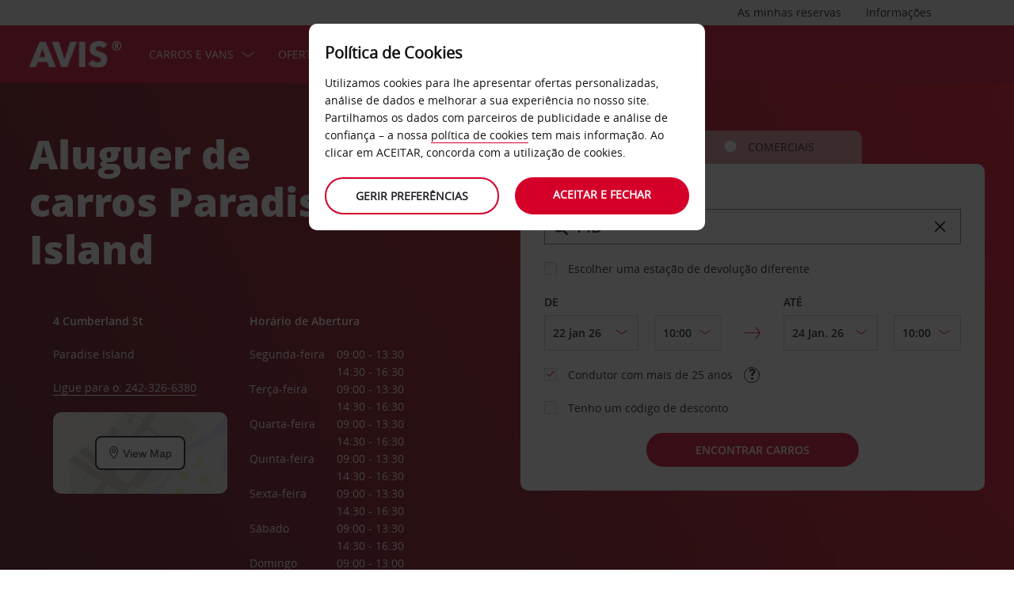

--- FILE ---
content_type: text/html;charset=UTF-8
request_url: https://www.avis.com.pt/conduza-avis/estacoes-aluguer-carros/caraibas/bahamas/paradise-island/aluguer-carros-paradise-island
body_size: 23624
content:
<!DOCTYPE html>


<!--[if IE 7 ]><html lang="pt-PT"  class="no-js ie7 lt-ie8 lt-ie9 lt-ie10 ltr"><![endif]-->
<!--[if IE 8 ]><html lang="pt-PT"  class="no-js ie8 lt-ie9 lt-ie10 ltr"><![endif]-->
<!--[if IE 9 ]><html lang="pt-PT"  class="no-js ie9 lt-ie10 ltr"><![endif]-->
<!--[if IEMobile 7 ]><html lang="pt-PT"  class="no-js iem7 ltr"><![endif]-->
<!--[if (gt IE 9)|!(IE)|(gt IEMobile 7)|!(IEMobile) ]><!--><html lang="pt-PT"  class="no-js"><!--<![endif]-->


<html lang="pt-PT"  class="no-js">


<head>
<link rel="preload" as="image" href="https://avisassets.abgemea.com/.imaging/inspirationLarge/dam/DMS/global/homepage/inspirational/red-mercedes-inspirational.jpg"">

    
<script src="https://avisassets.abgemea.com/dam/custom-script/target/VisitorAPIProd-consent.js"></script>

<script src="https://avisassets.abgemea.com/dam/custom-script/target/at-consent.js"></script>

<style>
article.extra[data-sku=ADF],
.l-col--6:has(article.extra[data-sku=ADF]) {
  display: none;
}
</style>
<script>
  if(top != self || top.location != self.location)
  {
    
    top.location.href == self.location.href;
  }
</script>





  <meta http-equiv="X-UA-Compatible" content="IE=edge,chrome=1" />
  <meta charset="utf-8" />
  <meta name="description" content="Aluguer de carros Avis em Paradise Island Aluguer de carros | Aluguer de carros Avis - Aluguer de carros Ao reservar online com a Avis, beneficiará de ofertas e descontos especiais no aluguer de carros em Paradise Island | Aluguer de carros Avis" />
  <meta name="author" content="Avis Car Hire" />
  <meta name="rating" content="GENERAL" />
  <meta name="robots" content="index,follow" />
  <meta name="HandheldFriendly" content="True">
  <meta name="viewport" content="width=device-width,initial-scale=1" />
  
  
    <meta name="distribution" content="GLOBAL" />
      <meta name="Content-Language" content="PT" />
  <!-- BEGIN: Smart App Banner -->




 
  <!-- END: Smart App Banner -->
  

  <title>Aluguer de carros Paradise Island - Avis </title>
  
  <!-- Begin : Canonical URL Link availability -->
        <link rel="canonical" href="https://www.avis.com.pt/conduza-avis/estacoes-aluguer-carros/caraibas/bahamas/paradise-island/aluguer-carros-paradise-island"/>
  <!-- End : Canonical URL Link availability -->

  <!--[if IEMobile]>
      <meta http-equiv="cleartype" content="on">
    <![endif]-->
    
	<link rel="shortcut icon" href="https://avisassets.abgemea.com/.resources/avis-digital/img/favicons/favicon.ico" />
	<link rel="apple-touch-icon-precomposed" sizes="152x152" href="https://avisassets.abgemea.com/.resources/avis-digital/img/favicons/apple-touch-icon-152x152-precomposed.png">
	<link rel="apple-touch-icon-precomposed" sizes="144x144" href="https://avisassets.abgemea.com/.resources/avis-digital/img/favicons/apple-touch-icon-144x144-precomposed.png">
	<link rel="apple-touch-icon-precomposed" sizes="120x120" href="https://avisassets.abgemea.com/.resources/avis-digital/img/favicons/apple-touch-icon-120x120-precomposed.png">
	<link rel="apple-touch-icon-precomposed" sizes="114x114" href="https://avisassets.abgemea.com/.resources/avis-digital/img/favicons/apple-touch-icon-114x114-precomposed.png">
	<link rel="apple-touch-icon-precomposed" sizes="76x76" href="https://avisassets.abgemea.com/.resources/avis-digital/img/favicons/apple-touch-icon-76x76-precomposed.png">
	<link rel="apple-touch-icon-precomposed" sizes="72x72" href="https://avisassets.abgemea.com/.resources/avis-digital/img/favicons/apple-touch-icon-72x72-precomposed.png">
	<link rel="apple-touch-icon-precomposed" sizes="57x57" href="https://avisassets.abgemea.com/.resources/avis-digital/img/favicons/apple-touch-icon-57x57-precomposed.png">
	<link rel="apple-touch-icon-precomposed" href="https://avisassets.abgemea.com/.resources/avis-digital/img/favicons/apple-touch-icon-precomposed.png">
	<meta name="msapplication-TileColor" content="#D2002A">
	<meta name="msapplication-TileImage" content="https://avisassets.abgemea.com/.resources/avis-digital/img/favicons/msapp-icon-144x144-precomposed.png">
  
  
    <!-- CZ condition for fonts support -->
    <!--[if gt IE 8]><!-->
    <!-- INCLUDE baseline baseline CSS files here in build task defined order -->
    <!--<![endif]-->

    <!-- REPEAT larger screen major breakpoint CSS files here for IE 7,8 -->
    <!--[if lt IE 9 ]>
    <link rel="stylesheet" href="https://avisassets.abgemea.com/.resources/avis-digital/css/pre-ie9-baseline.min.css" media="screen" />
    <link rel="stylesheet" href="https://avisassets.abgemea.com/.resources/avis-digital/css/pre-ie9-tablet-desktop.min.css" media="screen" />
    <![endif]-->
<!-- Globalize JS  -->
 <script src="https://avisassets.abgemea.com/.resources/avis-digital/js/lib/globalize.js"></script>
 <!-- its should come in condition based on language/domain -->
 <!-- currency format -->
 <!-- currency format -->
       
     
<script>
 var currencyFormat = {
 
   currency : {
       pattern: ["-n $","n $"],
      separator: ".",
      delimiter:  ","
   
   }
 }
</script>


 <!-- currency format -->
 
  <script src="https://avisassets.abgemea.com/.resources/avis-digital/js/lib/globalize.culture.pt-PT.js"></script>
<script>

 var culture = "pt-PT", cultureSelector ="pt-PT" ;
 

                
                Globalize.culture[culture];
                if(Globalize.cultures[culture] == undefined)
                {
                                culture = "default";
                  Globalize.culture[culture];
                  cultureSelector  = "en";
                }
               Globalize.cultureSelector = cultureSelector ;
                console.log(culture);
                
                
         


</script>
<!-- Globalize JS  -->
    <script src="https://avisassets.abgemea.com/.resources/avis-digital/js/lib/modernizr-2.6.2-custom.min.js"></script>
  
 
 
<script type="text/template" id="newTNCpop">
<div id="abg-overlay" class="newTNCpopOverlay" tabindex="-1" role="dialog" aria-labelledby="overlay-title" style="-webkit-user-select: none; -webkit-user-drag: none; -webkit-tap-highlight-color: rgba(0, 0, 0, 0); touch-action: none;">
	<div class="contentpage-overlay-mask">
		<div class="contentpage-overlay-inner">
			<div class="contentpage-overlay-bg">
				<h2 id="overlay-title">Novos Termos e Condições</h2>
				<h4>Pedimos-lhe que descarregue o PDF em baixo e que leia os nossos novos Termos e Condições</h4>
				<a href="#" class="close-overlay">
					<i data-icon="&#xe002;" aria-label="close the terms and conditions information"></i>
					Close
				</a>
				<div class="pdf-block">
					<a target="_blank" href="https://avisassets.abgemea.com/dam">
						<img alt="pdf-icon" width="33px" height="41px" title="View/Download PDF" src="https://avisassets.abgemea.com/.resources/avis-digital/img/pdficon.png"/>
						<span>TERMOS E CONDIÇÕES (PDF)</span>
						<i aria-hidden="true" data-icon="&#xe004;"></i>
					</a>
				</div>
				<div class="form">
					<div class="form-row">
						<button class="submit-button" type="submit">Aceitar<i data-icon="&#xe004;"></i></button>
						<button type="submit" class="primary-button">Rejeitar<i data-icon="&#xe004;"></i></button>
					</div>
				</div>
			</div>
		</div>
	</div>
</div>
</script>  
   <script>
        var ABG = window.ABG || {
            environment: 'library',
			currencyFormat: '$0,0.00',
			primaryColour: '#d4002a',
            bookingWidgetQueryUrl: 'https://secure.avis.com.pt/JsonProviderServlet/pt_PT',                //used for autocomplete/lookahead
            bookingWidgetMultiBrandQueryUrl:  'https://secure.avis.com.pt/JsonProviderServlet/pt_PT' ,
        	isCaptchaEnabled : false,
            highres : Modernizr.highres ? true : false,
            clickTouch : Modernizr.touch ? 'tap' : 'click',
            breakpoints : {
                mobile : "(max-width: 580px)",
                tablet : "(min-width: 581px)",
                desktop : "(min-width: 959px)"
            },
      fccAwdNumFlag :false,
      dateText : ["Date"],
	 enableDomesticOffer: false,
            //container for form validation, data is added through HTML source
            validation : {
    
            },
    
            errorMessages : {
        beyondMaxRentalMsg :["Rental date selected is more than max rental days"],
               delDateGreater:["Sorry, the start date of your car rental cannot fall after the end date. Please check and try again."],
        delTimeGreater:["Sorry, your delivery time slot or pick-up time cannot fall after your chosen collection or drop-off time. Please check and try again."],
            delTimeNoSlots:[""],
            choosePickup:["Please choose your pick-up location."],
        chooseDrop:["Please choose your drop-off location."],
        chooseOthrPickUp:["Sorry, we don't recognise that pick-up location. Please check and try again."],
        chooseOthrDropOff:["Sorry, we don't recognise that drop-off location. Please check and try again."],
        changePrice :["Just so you know, choosing this time extends your rental by a day as we charge per 24 hours. If you’d rather not pay for an extra day, please choose an earlier time."],
        blackoutMsg:[""],
        leadTimeMsg:[""],
        incorrectWizardLength:   ["Sorry, the customer number entered is not correct. Please re-enter this number in the format: D12345"],
              modifyBooking:{
              tncNotChecked  :  ["Por favor, selecione este campo para confirmar que leu e aceita os nossos Termos e Condições."],
              serviceError  :  [""],
              pickUpTimelt24hrs:   [""]
              },
        postcodeError:["Lamentamos, mas não nos foi possível encontrar quaisquer resultados. Por favor, pesquise de novo ou ligue para o 800 2010 02."],
               loginEmailEmpty : ["Por favor, indique o seu endereço de e-mail."],
                loginhidtextEmpty : ["Por favor, indique a sua palavra-passe."],
                 genericEmpty : ["Por favor, preencha este campo."],
                genericTryAgain : ["Por favor, tente novamente."],
                invalidEmail : ["Lamentamos, mas não reconhecemos o seu endereço de e-mail. Por favor, tente novamente usando o seguinte formato: nome@exemplo.com "],
                invalidhidtext : ["Lamentamos, mas o seu endereço de e-mail e a palavra-passe não correspondem. Por favor, verifique e tente novamente."],
                emailEmpty: ["Por favor, indique-nos o seu endereço de e-mail."],
                emailInvalid: ["Por favor, indique o seu endereço de e-mail utilizando o seguinte formato: nome@exemplo.com "],
                 emailExists:["Muito obrigado, mas já se registou anteriormente."],
                 minAgeError:["Lamentamos, mas a data de nascimento introduzida indica que não cumpre a idade mínima exigida. "],
                carRentalSearchFail : "The car search failed, please try again",
    
                hireLocationRequired : ["Por favor, escolha a sua estação de levantamento. (E0003)"],
                returnLocationRequired : ["Por favor, escolha o seu local de entrega. (E0004)"],
                customerTypeRequired : ["Selecione o tipo de cliente"],
                
                locationClosedDay : ["This location isn't open on the day you've chosen.", "Select another day"],
                locationClosedTime : ["Lamentamos, mas não estaremos abertos a essa hora. Por favor, escolha outro horário. "],
    
                locationTimeInThePast : [""],
    
                locationNotOpen : "This location isn't open on this day.",
                locationSelectAnother : "Select another day or pick up point.",
                invalidBookingNumber: 'The booking number you entered isn�t a recognised format.',
                locationClosedDays:["Lamentamos, mas não estaremos abertos a essa hora. Por favor, escolha outro dia ou outra estação."],
                nationalHolidays:["Lamentamos, mas não estaremos abertos nessa altura do ano. Por favor, escolha outra estação. "],
                not24hrsupoort:["Lamentamos, mas não estaremos abertos quando regressar. Por favor, escolha outro horário ou estação."],
                support24hr:["Pedimos desculpa, mas não estaremos abertos. No entanto, poderá entregar o veículo deixando as chaves na nossa caixa segura."],
                dropoffLocationClosedDay:["Lamentamos, mas não estaremos abertos quando regressar. Por favor, escolha outro dia ou outra estação. "],
                tableMessage : "Não existem alugueres no seu histórico de alugueres.",
        AWDValidate: ["Infelizmente não foi possível localizar o seu número Avis Worldwide Discount (AWD). Por favor, digite o seu número novamente, utilizando o formato D123456."],
                wizNumber :["Pedimos desculpa, mas o número introduzido não está correto. Pedimos-lhe que volte a introduzir o número com o formato '3ZZ33Z'."],
                surName : [""],
                wizNumberBck : ["Lamentamos, mas o seu apelido não corresponde aos dados do seu perfil de cliente. Por favor, verifique e tente novamente. (ES214)"],
                surNameBck : ["Lamentamos, mas o seu apelido não corresponde aos dados do seu perfil de cliente. Por favor, verifique e tente novamente. (ES214)"],
        surNameNull : ["Por fvor, indique o seu apelido"],
        billingDetails: {
          companyName : ["Lamentamos, mas não reconhecemos a empresa indicada. Tente novamente, usando apenas letras, números e espaços."],
          address : ["Lamentamos, mas não reconhecemos esse endereço. Tente novamente usando apenas letras, números, espaços e os caracteres - # . , ; : ' ° &()/."],
          city : ["Lamentamos, mas não reconhecemos esta localidade. Tente novamente usando apenas caracteres de A a Z, de a a z, de 0 a 9, espaços e os caracteres - , . ; ' & / . ( )."],
          postCode : ["Lamentamos, mas não reconhecemos o código postal indicado. Tente novamente usando apenas letras, números e espaços."],
          county : ["Lamentamos, mas não reconhecemos o país indicado. Tente novamente, usando apenas letras, números e espaços."],
          clendarMsg :["Por favor, clique em <a href='/conduza-avis/servicos-aluguer-carros/avis-flex-particulares'>Avis Flex </a>para reservar mais do que <span> 90</span> dia(s)"]
        },
        billingDetailsMandate:{        
          address : ["Por favor, indique a primeira linha do seu endereço"],
          city : ["Por favor, indique a sua cidade ou localidade."],
          postCode : ["Por favor, faculte-nos o seu código postal. Se o seu endereço não dispor de código postal, escreva XXXX-XXX no respetivo campo."]
        }
            },
    driverDOB: {
			dobText : "INTRODUZA A DATA DE NASCIMENTO DO CONDUTOR",
			dd : "DD",
			mm : "MM",  
			yyyy : "AAAA", 
			errorMsg : "Indique a data de nascimento do condutor",
			monthNames : " Janeiro Fevereiro Março Abril Maio Junho Julho Agosto Setembro Outubro Novembro Dezembro"
		},
            urls : {
        shopURL: 'https://secure.avis.com.pt',
        baseURL: 'https://www.avis.com.pt',
                basePath  :'https://www.avis.com.pt',
        tealiumURL: '//tags.tiqcdn.com/utag/avisbudgetgroup/avis/prod/utag.js',
            contextPath: '',
                contextPathLocal : '',
        contextPathLocale : 'pt_PT',
                carRentalSearch : 'https://secure.avis.com.pt/JsonProviderServlet/pt_PT', //used for autocomplete/lookahead
                locationGeoSearch : 'https://avisassets.abgemea.com/.resources/htmlTemplates/stubs/station-results.json', //used for geolocation requests on m.m.19
                homePageMobile : 'https://avisassets.abgemea.com/.resources/htmlTemplates/pages/P_D_03_home-page/index.shtml?device=mobile', // Replace with production homepage url
                 mapPageMobile :  'https://secure.avis.com.pt/proximity-map?device=mobile', // Replace with production mobile map view page url
                    billingLocationSearch : 'https://secure.avis.com.pt/JsonProviderServlet/pt_PT?requestType=addr-search', //used for payment lookahead
                deliveryLocationSearch : 'https://avisassets.abgemea.com/.resources/htmlTemplates/stubs/m_d_30_extras-delivery-location-search.json', //used for delivery postcode/address lookahead
                  youngDriverSurcharge : 'https://secure.avis.com.pt/JsonProviderServlet/pt_PT?requestType=youngDriverSurcharge',
                    newsletterSignup: 'https://secure.avis.com.pt/JsonProviderServlet/pt_PT?requestType=newsletter',
                    newsletterSubscribe: 'https://secure.avis.com.pt/JsonProviderServlet/pt_PT?requestType=newsletterSubscribe',
                      forgothidtext: 'https://secure.avis.com.pt/JsonProviderServlet/pt_PT?requestType=forgothidtext',
        privacyTermsAjax :'https://secure.avis.com.pt/JsonProviderServlet/pt_PT',
          deliveryCollectionLoc : 'https://secure.avis.com.pt/JsonProviderServlet/pt_PT?requestType=dnc',
            resendEmail: 'https://secure.avis.com.pt/JsonProviderServlet/pt_PT?requestType=resendmail',
              fcc:'https://secure.avis.com.pt/JsonProviderServlet/pt_PT?requestType=fcc',
              avisPreferredURL: "avisPreferred",
              avisBasicURL: "avisBasic",
              bingMapURL:'https://www.bing.com/api/maps/mapcontrol?callback=GetMap&branch=release'
            },
    
            extras :  {
                childSeatInPackageID :  'child-seat-in-package'
            },
    
            map : {
                credentials : 'Ajw7IfaSsJGGljeccmtYvvBTgb6_uEk3QqBr7XMZ8qwxcImKMPB9yZziOj1Gvo-0', // Replace with the genuine AVIS key, as this key is trial only which expries on 11/17/2013
                defaults : { // Tailor these details per region as commented out below
                  // language : 'pt-PT',
                  //  latitude : 54.524270,
                  //   longitude : -4.130859,
                  //   zoom: 5
    
                    // GERMANY
                    // language : 'de-DE',
                    // latitude : 51.301557,
                    // longitude : 10.390625,
                    // zoom: 6
    
                    // SPAIN
                     language : 'pt-PT',
                     latitude : 52.52427,
                       longitude : -4.130859,
                      zoom: 5.0
                       
                  // language : 'es-ES',
                           // latitude : 40.294349,
                       //longitude : -3.847656,
                       //zoom: 6  
                       
                       
                       
                    // FRANCE
                    // language : 'fr-FR',
                    // latitude : 46.511768,
                    // longitude : 1.997070,
                    // zoom: 6
    
                    // ITALY
                    // language : 'it-IT',
                    // latitude : 42.599750,
                    // longitude : 12.038574,
                    // zoom: 5
                },
                pins : {
                    station : {
                        path : 'https://avisassets.abgemea.com/.resources/avis-digital/img/icons/station-pin.png',
                        height : 36,
                        width : 36,
                        anchorOffsetX: 18,
                        anchorOffsetY: 18
                    },
                    stationActive : {
                        path : 'https://avisassets.abgemea.com/.resources/avis-digital/img/icons/station-active-pin.png',
                        height : 31,
                        width : 24,
                        anchorOffsetX: 16,
                        anchorOffsetY: 27
                    },
                    user : {
                        path : 'https://avisassets.abgemea.com/.resources/avis-digital/img/icons/user-pin.png',
                        height : 36,
                        width : 36,
                        anchorOffsetX: 18,
                        anchorOffsetY: 18
                    }
                }
            },
    
            userSession : {
          sessionTime : 15, //mins
          sessionBufferTime : 5, //mins
        rentalDays : 2
            },
    
            calendar : {
    
                startDayOffset : 0, // from today, dont change this value..
        tDateOffset : 1, // this value should be configurable
        
                defaultDayRange : 2,                 
                maxRentalPeriod : 90,
                datePickerMsgBefore:'A maximum of',
		datePickerMsgAfter:'rental day(s) allowed',
		longMinDays		: 31,
                enableLongHire  : false,
    
                mobileMonths : 1,
    
                tabletMonths : 2,
    
                desktopMonths : 3,
            datePickup : true,
             dateDrop : true,
                extraDayThreshold : 0, // 15, 30, 45, 100 (use 100 for full hour comparing 24 hr time subtraction)
                dayNamesShort :Globalize.cultures[culture].calendars.standard.days.namesShort,
                dayNamesMid :Globalize.cultures[culture].calendars.standard.days.namesAbbr,
                dayNamesLong :Globalize.cultures[culture].calendars.standard.days.names, 
                monthNamesShort :Globalize.cultures[culture].calendars.standard.months.namesAbbr,
                monthNamesLong : Globalize.cultures[culture].calendars.standard.months.names,
                isSiteRTL : false
            }
    
            ,isMobile :  false,
      searchIp : false,
      keyUpDelay : 400,
            dayRental : "dia de aluguer",
      dayRentals :"dias de aluguer",
      prevText :"anterior",
      calenMonths : "meses",
      nextText: "Seguintes",
      mapScrollPickup : true,
            mapScrolldrop : true,
      bookingPagination : "6",
           awdPopUp:false,
           bannerHidden:15 ,      
      flow:'false',
      homePageFlag:false,
      pickUp :"LEVANTAMENTO",
      returnLabel :"ESTAÇÃO DE DEVOLUÇÃO",
      startDate :"DATA DE INÍCIO",
      returnDate :"DATA DE DEVOLUÇÃO",
      errorE0016 : "",
      mapLoad : "false",
      checkPopUpMsgEnable : false,
	  included : "Included",
	  isDeepLinking : true,
      isPartnerSite : false
        }
    
    </script>
    <link rel="stylesheet" href="https://avisassets.abgemea.com/.resources/avis-pattern-library/ui/public/css/scaffold.min.css?v=202601202339050978"/>
    <link rel="stylesheet" href="https://avisassets.abgemea.com/.resources/avis-pattern-library/ui/public/css/avis.min.css?v=202302071409370173" class="brand-stylesheet">
    <link rel="stylesheet" href="https://avisassets.abgemea.com/.resources/avis-pattern-library/ui/public/css/app.min.css?v=202302071409370173" defer>
</head>


<body class="branch-location content-page booking-flow-session" onpageshow="hideloader()" >












































    <script type="text/javascript" language="javascript">
      var utag_data = {
 
  "dlError" : [ "not_set" ],
  "pi_accountType" : "",
  "pi_awdPresentFlag" : "false",
  "pi_bi_sncfMarketingOptinOutcome" : "",
  "pi_bookingCountry" : "pt",
  "pi_brand" : "avis",
  "pi_brandAndCountry" : "avis|pt",
  "pi_carOfferedFlag" : "",
  "pi_cms" : "01",
  "pi_currencyCode" : "",
  "pi_customerAuthenticated" : "false",
  "pi_customerCountryResidence" : "",
  "pi_customerIsClubcard" : "",
  "pi_customerIsPreferred" : "",
  "pi_customerRentals" : "0",
  "pi_customerSegment" : "guest",
  "pi_customerWizardNumber" : "",
  "pi_discountCard" : null,
  "pi_domain" : "www.avis.com.pt",
  "pi_errorCode" : "",
  "pi_errorMessage" : "",
  "pi_errorMessageEng" : "",
  "pi_iata" : "",
  "pi_language" : "pt",
  "pi_loyaltyCard" : null,
  "pi_membershipNumber" : "",
  "pi_modeOfPayment" : "",
  "pi_newsLetterOptInStatus" : null,
  "pi_pageName" : "drive-avis:locations:caribbean:bahamas:paradise-island:paradise-island-car-hire",
  "pi_pageReadingOrientation" : "left_to_right",
  "pi_pageType" : "location_module_i18n_page",
  "pi_pageUrlNoPii" : "https://www.avis.com.pt/conduza-avis/estacoes-aluguer-carros/caraibas/bahamas/paradise-island/aluguer-carros-paradise-island",
  "pi_platform" : "web",
  "pi_preferredSignUpOutcome" : null,
  "pi_previousPageName" : "",
  "pi_priceFrom" : null,
  "pi_release" : "11052023",
  "pi_sfmcTriggerName" : null,
  "pi_sfmc_SubscriptionID" : null,
  "pi_siteSearchResults" : "",
  "pi_siteSearchTerm" : "",
  "pi_siteWideBrand" : "",
  "pi_uppAvisPreferredClicked" : "",
  "pi_uppAvisPreferredShown" : "",
  "pi_uppBookingFlowGUID" : "",
  "pi_uppCustomerCountryResidence" : "",
  "pi_uppInternalSiteName" : "",
  "pi_uppLanguageBrowser" : "",
  "pi_uppSiteDomain" : "",
  "pi_uppSiteGUID" : "",
  "pi_uppSiteName" : "",
  "pi_uppSiteSegment" : "",
  "pi_vanOfferedFlag" : "",
  "pi_websiteType" : "corporate"
 
,
                  bookingCountry : "pt",
                  domain : "www.avis.com.pt",
                  language : "pt",
                  brandAndCountry : "avis|pt",
                  pageName : "drive-avis:locations:caribbean:bahamas:paradise-island:paradise-island-car-hire",
                  cms : "",
                  pageType : "location_module_i18n_page",
                  ipAddress : "",
                  rentalType : "",
                  sfmc_SubscriptionID : "",
                  sfmcTriggerName : "",
                  brands : [],
                  app_download_booking_confirmation_click : "",
                  join_preferred_booking_confirmation_click : "",
                  app_download_MMB_click : "",
                  join_preferred_MMB_click : "",
                  selectedVehicleFleetType : "",
                  previous_page_name : ""
          
         }
    </script>
  	
  
<script type="text/javascript">

</script>
	



	
	
	
	<input type="hidden" id="user-login-status" name="user-login-status" value="false">
	<!--  -->

	
   <div class="site-wrapper ">



<header class="header">


   


  <div class="header__row">
    <div class="l-container l-container--12">
      <div class="l-col l-col--12">
    <div class="header__row">
        <div class="l-container l-container--12">
            <div class="l-col l-col--12">

<nav class="supplementary-navigation supplementary-navigation--minor hide-on-mobile">
    <ul class="supplementary-navigation__list">
        <li class="supplementary-navigation__item supplementary-navigation__item--has-flyout" id="supp_nav_help_item">
            
            <div class="supplementary-navigation__flyout supplementary-navigation__flyout--columns" id="supp_nav_help_flyout">
                <div class="supplementary-navigation__flyout-col">
                    <h3>Contact us</h3>
                    <div class="reference-list reference-list--no-columns">
                        <dl class="reference-list__container">
                        </dl>
                    </div>
                        <small>800 20 10 02 - Chamada Gratuita se efetuada através de um Telemóvel ou rede fixa de Portugal.</small>
                </div>
            </div> 
        </li>
    </ul>
</nav>

<nav class="supplementary-navigation supplementary-navigation--minor hide-on-mobile">
    <ul class="supplementary-navigation__list">
        <li class="supplementary-navigation__item supplementary-navigation__item--has-flyout" id="supp_nav_help_item">
                <a href="#" class="supplementary-navigation__link supp_nav_help" id="supp_nav_help">Informações</a>
            
            <div class="supplementary-navigation__flyout supplementary-navigation__flyout--columns" id="supp_nav_help_flyout">
                <div class="supplementary-navigation__flyout-col">
                    <h3>Contactos</h3>
                    <div class="reference-list reference-list--no-columns">
                        <dl class="reference-list__container">
                                    <dt class="reference-list__heading">Reserva</dt>
                                    <dd class="reference-list__value">800 20 10 02 - Chamada Gratuita se efetuada através de um Telemóvel ou rede fixa de Portugal.</dd>
                                    <dt class="reference-list__heading">Serviço de apoio ao cliente</dt>
                                    <dd class="reference-list__value">+351 217 547 825 - Chamada para a rede fixa de Portugal.</dd>
                        </dl>
                            <div class="cta-toolbar"><a class="cta cta--tertiary" href="/contactos">Todos os dados para contacto</a></div>
                    </div>
                </div>
                    <div class="supplementary-navigation__flyout-col">
                            <h3>Perguntas frequentes</h3>
                            <h4>Tem alguma questão?</h4>
                            <p>Poupe tempo ao consultar a nossa secção de «Perguntas frequentes», onde reunimos as respostas às questões mais prementes dos nossos clientes.</p>
                            <div class="cta-toolbar"><a class="cta cta--tertiary"  href="/faqs">Encontre a resposta</a></div>
                    </div>
            </div> 
        </li>
    </ul>
</nav>

<nav class="supplementary-navigation supplementary-navigation--minor hide-on-mobile">
    <ul class="supplementary-navigation__list">
        <li class="supplementary-navigation__item supplementary-navigation__item--has-flyout" id="supp_nav_booking_item">
          <a href="#" class="supplementary-navigation__link supp_nav_booking" id="supp_nav_booking">As minhas reservas</a>
          <div class="supplementary-navigation__flyout" id="supp_nav_booking_flyout">
            <form class="standard-form" action="/sua-conta-avis/gerir-a-reserva" novalidate="novalidate" autocomplete="off">
              <div class="standard-form__row">
                <label class="standard-form__label" for="booking-number">Número da reserva: *</label>
                <input type="text" class="standard-form__input" name="InputBookingNumber" id="InputBookingNumber"
                    maxlength="14" data-rule-pattern="([0-9]{4}-[0-9]{4}-[A-Za-z]{2}-[0-9]{1})|([0-9]{4}[0-9]{4}[A-Za-z]{2}[0-9]{1})"
                    data-msg-pattern="Lamentamos, mas não reconhecemos o número da reserva. Tente novamente usando este formato: 1234-5678-AA-9."
                    required="" onblur= "ValidateInputNumber();">
					<i id="input-booking-tick" class="icon icon--tick-circled"></i>
					<label id="InputBookingNumber-error" class="error_bookings" for="InputBookingNumber"></label>
              </div>
              <div class="standard-form__row">
                <label class="standard-form__label" for="booking-surname">O seu apelido: *</label>
                <input type="text" class="standard-form__input" name="InputSurname" id="InputSurname" maxlength="65" required="" onblur = "ValidateSurname();"/>
				<i id="input-surname-tick" class="icon icon--tick-circled"></i>
				 <label id="InputSurname-error" class="error_bookings" for="InputSurname"></label>
              </div>
              <div class="standard-form__row">
                <label class="standard-form__label" for="booking-email">Endereço de e-mail *</label>
                <input type="email" class="standard-form__input" name="InputEmailAddress" id="InputEmailAddress" maxlength="65"
                    required="" data-msg="Introduza o endereço de e-mail" data-msg-email="Lamentamos, mas não reconhecemos o seu endereço de e-mail. Tente novamente usando este formato: hello@example.com" onblur="ValidateBookingEmail();">
					<i id="input-emailAddress-tick" class="icon icon--tick-circled"></i>
					<label id="InputEmailAddress-error" class="error_bookings" for="InputEmailAddress"></label>
              </div>
              <div class="standard-form__actions">
                <button type="submit" id="findbook_btn" class="standard-form__submit">Encontrar reserva</button>
                <a class="standard-form__submit standard-form__submit--tertiary" href="/sua-conta-avis/gerir-a-reserva/fatura-aluguer">Solicitar fatura do aluguer</a>
              </div>
            </form>
          </div>
        </li>
    </ul>
</nav>
            </div>
        </div>
    </div>


   </div>
    </div>
  </div>
  <div class="header__row header__row--main" >
    <div class="l-container l-container--12">
      <div class="l-col l-col--12">


<a href="https://www.avis.com.pt/" class="header__logo">
    <img src="/dam/jcr:be79c2d7-0ff1-4bb3-9d73-a0e63cfa8197/avis-white-logo" alt="">
</a>
    


    

    <nav class="primary-navigation" id="hamburger_menu_nav">
        <button class="primary-navigation__toggle" aria-label="Toggle Menu">
            <i class="icon icon--hamburger hambergur--menu"  id="hamburger_menu" aria-hidden="true"></i>
            <span class="supplementary-navigation__link__userText">Menu</span>
        </button>



<ul class="primary-navigation__list" id="hamberger_primary_nav_list">


                <li class="primary-navigation__item primary-navigation__item--has-mega-menu">



<a class="primary-navigation__link"
>
    Carros e vans
</a>


<div class="primary-navigation__mega-menu">
    <ul class="l-container l-container--1-section">
        <li class="primary-navigation__mega-menu__item mobile-only">
          <button class="primary-navigation__mega-menu__link primary-navigation__mega-menu__link--back" onclick="back_button()">
		   	Voltar
          </button>
        </li>


    <li class="primary-navigation__mega-menu__column">

 <ul class="primary-navigation__mega-menu__list">

<li class="primary-navigation__mega-menu__item">
    <a class="primary-navigation__mega-menu__link"  href="https://www.avis.com.pt/aluguer-de-carros">
      Aluguer de carros
    </a>
</li>

<li class="primary-navigation__mega-menu__item">
    <a class="primary-navigation__mega-menu__link"  href="https://www.avis.com.pt/conduza-avis/frota/frota-portugal">
      Frota Portugal (Continente)
    </a>
</li>

<li class="primary-navigation__mega-menu__item">
    <a class="primary-navigation__mega-menu__link"  href="https://www.avis.com.pt/conduza-avis/frota/frota-madeira">
      Frota Madeira
    </a>
</li>

<li class="primary-navigation__mega-menu__item">
    <a class="primary-navigation__mega-menu__link"  href="https://www.avis.com.pt/conduza-avis/frota/frota-acores">
      Frota Açores
    </a>
</li>

<li class="primary-navigation__mega-menu__item">
    <a class="primary-navigation__mega-menu__link"  href="https://www.avis.com.pt/conduza-avis/frota/frota-viaturas-comerciais">
      Viaturas comerciais
    </a>
</li>

<li class="primary-navigation__mega-menu__item">
    <a class="primary-navigation__mega-menu__link"  href="/avis-PT/pt_PT/conduza-avis/frota/prestige">
      Avis Prestige 
    </a>
</li>

<li class="primary-navigation__mega-menu__item">
    <a class="primary-navigation__mega-menu__link"  href="https://www.avis.com.pt/conduza-avis/frota/electric-hybrid-fleet">
      Frota eléctrica e híbrida
    </a>
</li>
     </ul>  </li>





     <!-- Search Form -->
    </ul>
</div>
                </li>


                <li class="primary-navigation__item primary-navigation__item--has-mega-menu">



<a class="primary-navigation__link"
>
    Ofertas
</a>


<div class="primary-navigation__mega-menu">
    <ul class="l-container l-container--1-section">
        <li class="primary-navigation__mega-menu__item mobile-only">
          <button class="primary-navigation__mega-menu__link primary-navigation__mega-menu__link--back" onclick="back_button()">
		   	Voltar
          </button>
        </li>


    <li class="primary-navigation__mega-menu__column">

 <ul class="primary-navigation__mega-menu__list">

<li class="primary-navigation__mega-menu__item">
    <a class="primary-navigation__mega-menu__link"  href="https://www.avis.com.pt/ofertas-aluguer-carros">
      Todas As Ofertas
    </a>
</li>
     </ul>  </li>





     <!-- Search Form -->
    </ul>
</div>
                </li>


                <li class="primary-navigation__item primary-navigation__item--has-mega-menu">



<a class="primary-navigation__link"
>
    Conduza Avis
</a>


<div class="primary-navigation__mega-menu">
    <ul class="l-container l-container--1-section">
        <li class="primary-navigation__mega-menu__item mobile-only">
          <button class="primary-navigation__mega-menu__link primary-navigation__mega-menu__link--back" onclick="back_button()">
		   	Voltar
          </button>
        </li>


    <li class="primary-navigation__mega-menu__column">

 <ul class="primary-navigation__mega-menu__list">

<li class="primary-navigation__mega-menu__item">
    <a class="primary-navigation__mega-menu__link"  href="https://www.avis.com.pt/aluguer-de-carros">
      ALUGUER DE CARROS
    </a>
</li>

<li class="primary-navigation__mega-menu__item">
    <a class="primary-navigation__mega-menu__link"  href="https://www.avis.com.pt/conduza-avis">
      Conduza Avis
    </a>
</li>

<li class="primary-navigation__mega-menu__item">
    <a class="primary-navigation__mega-menu__link"  href="https://www.avis.com.pt/conduza-avis/frota">
      Frota Avis
    </a>
</li>

<li class="primary-navigation__mega-menu__item">
    <a class="primary-navigation__mega-menu__link"  href="https://www.avis.com.pt/conduza-avis/servicos-aluguer-carros">
      Serviços de aluguer de carros
    </a>
</li>

<li class="primary-navigation__mega-menu__item">
    <a class="primary-navigation__mega-menu__link"  href="https://www.avis.com.pt/conduza-avis/extras-aluguer-carros/tour-guide">
      Avis Tour Guide
    </a>
</li>

<li class="primary-navigation__mega-menu__item">
    <a class="primary-navigation__mega-menu__link"  href="https://www.avis.com.pt/conduza-avis/extras-aluguer-carros">
      Extras e combustível
    </a>
</li>

<li class="primary-navigation__mega-menu__item">
    <a class="primary-navigation__mega-menu__link"  href="https://www.avis.com.pt/conduza-avis/servicos-aluguer-carros/super-cover">
      Coberturas adicionais
    </a>
</li>

<li class="primary-navigation__mega-menu__item">
    <a class="primary-navigation__mega-menu__link"  href="https://www.avis.com.pt/signUp">
      Adesão ao Avis Preferred
    </a>
</li>
     </ul>  </li>





     <!-- Search Form -->
    </ul>
</div>
                </li>


                <li class="primary-navigation__item primary-navigation__item--has-mega-menu">



<a class="primary-navigation__link"
>
    Empresas
</a>


<div class="primary-navigation__mega-menu">
    <ul class="l-container l-container--1-section">
        <li class="primary-navigation__mega-menu__item mobile-only">
          <button class="primary-navigation__mega-menu__link primary-navigation__mega-menu__link--back" onclick="back_button()">
		   	Voltar
          </button>
        </li>


    <li class="primary-navigation__mega-menu__column">

 <ul class="primary-navigation__mega-menu__list">

<li class="primary-navigation__mega-menu__item">
    <a class="primary-navigation__mega-menu__link"  href="https://www.avis.com.pt/empresas/pedir-para-ser-contactado">
      Contacto do departamento comercial
    </a>
</li>

<li class="primary-navigation__mega-menu__item">
    <a class="primary-navigation__mega-menu__link"  href="https://www.avis.com.pt/sua-conta-avis/gerir-a-reserva">
      Consultar, alterar e cancelar uma reserva
    </a>
</li>

<li class="primary-navigation__mega-menu__item">
    <a class="primary-navigation__mega-menu__link"  href="https://www.avis.com.pt/sua-conta-avis/gerir-a-reserva/fatura-aluguer">
      Solicitar fatura de aluguer
    </a>
</li>

<li class="primary-navigation__mega-menu__item">
    <a class="primary-navigation__mega-menu__link"  href="https://www.avis.com.pt/empresas/avis-flex">
      Avis Flex para empresas
    </a>
</li>

<li class="primary-navigation__mega-menu__item">
    <a class="primary-navigation__mega-menu__link"  href="https://www.avis.com.pt/sobre-avis/responsabilidade-ambiental">
      Responsabilidade social empresarial
    </a>
</li>

<li class="primary-navigation__mega-menu__item">
    <a class="primary-navigation__mega-menu__link"  href="https://www.avis.com.pt/ofertas-aluguer-carros/parcerias">
      Parceiros Avis
    </a>
</li>

<li class="primary-navigation__mega-menu__item">
    <a class="primary-navigation__mega-menu__link"  href="https://www.avis.com.pt/empresas/avis-free-move">
      AVIS FREE MOVE
    </a>
</li>
     </ul>  </li>





     <!-- Search Form -->
    </ul>
</div>
                </li>


                <li class="primary-navigation__item primary-navigation__item--has-mega-menu">



<a class="primary-navigation__link"
>
    SELF SERVICE
</a>


<div class="primary-navigation__mega-menu">
    <ul class="l-container l-container--1-section">
        <li class="primary-navigation__mega-menu__item mobile-only">
          <button class="primary-navigation__mega-menu__link primary-navigation__mega-menu__link--back" onclick="back_button()">
		   	Voltar
          </button>
        </li>


    <li class="primary-navigation__mega-menu__column">

 <ul class="primary-navigation__mega-menu__list">

<li class="primary-navigation__mega-menu__item">
    <a class="primary-navigation__mega-menu__link"  href="https://www.avis.com.pt/conduza-avis/aplicacoes-moveis-avis">
      Nova APP da AVIS
    </a>
</li>

<li class="primary-navigation__mega-menu__item">
    <a class="primary-navigation__mega-menu__link"  href="https://www.avis.com.pt/sua-conta-avis/avis-self-service">
      Estações com Self Service
    </a>
</li>

<li class="primary-navigation__mega-menu__item">
    <a class="primary-navigation__mega-menu__link"  href="https://www.avis.com.pt/sua-conta-avis/avisquickpass">
      QUICKPASS
    </a>
</li>
     </ul>  </li>





     <!-- Search Form -->
    </ul>
</div>
                </li>


                <li class="primary-navigation__item ">





<div class="primary-navigation__mega-menu">
    <ul class="l-container l-container--1-section">
        <li class="primary-navigation__mega-menu__item mobile-only">
          <button class="primary-navigation__mega-menu__link primary-navigation__mega-menu__link--back" onclick="back_button()">
		   	Voltar
          </button>
        </li>


    

     <!-- Search Form -->
    </ul>
</div>
                </li>


                <li class="primary-navigation__item ">





<div class="primary-navigation__mega-menu">
    <ul class="l-container l-container--1-section">
        <li class="primary-navigation__mega-menu__item mobile-only">
          <button class="primary-navigation__mega-menu__link primary-navigation__mega-menu__link--back" onclick="back_button()">
		   	Voltar
          </button>
        </li>


    

     <!-- Search Form -->
    </ul>
</div>
                </li>


                <li class="primary-navigation__item ">





<div class="primary-navigation__mega-menu">
    <ul class="l-container l-container--1-section">
        <li class="primary-navigation__mega-menu__item mobile-only">
          <button class="primary-navigation__mega-menu__link primary-navigation__mega-menu__link--back" onclick="back_button()">
		   	Voltar
          </button>
        </li>


    

     <!-- Search Form -->
    </ul>
</div>
                </li>

<!--   -->
 </ul>
    </nav>






<input type="hidden" id="user-login-status" name="user-login-status" value="false">
<input type="hidden" id="pagetemplate" value="locationModulei18n"/>

      <form method="post" id="logout-form" name="logout-form" novalidate action="https://secure.avis.com.pt/" style="display:none">
            <input type="hidden" name="require-logout" value="true" />
              <input type="hidden" name="popupShown" id="popupShown" value="NO" />
             <input type="hidden" name="coverNavIndicator" value="false-false" />
             <input type="hidden" name="fccRecg" id="fccRecg" value="false">
             <input type="hidden" name="driverDob" id="driverDob" value="">
             <input type="hidden" name="isUasorSds" id="isUasorSds" value="">
             <input type="hidden" name="bookingStep" value="" />

             <input type="hidden" name="backFlow" id="backFlow" value="false" />
              <input type="hidden" name="is-booking-page" value="true" />
                <input type="hidden" name="reference" id="reference" value=""/>
                 <input type="hidden" name="preSelSNC" id="preSelSNC" value=""/>
                 <input type="hidden" name="vehicleCategory" id="vehicleCategory" value=""/>
                 <input type="hidden" name="hideAwdNumber" id="hideAwdNumber" value=""/>
                 <input type="hidden" name="hideAwdCodeAndMessage" id="hideAwdCodeAndMessage" value=""/>
             <input type="hidden" name="pickupDateTime" id="pickupDateTime" value="" />
             <input type="hidden" name="pickupLocationFull" id="pickupLocationFull" value="" />
             <input type="hidden" name="pickupLocation" id="pickupLocation" value="" />
             <input type="hidden" name="hire-location" id="hire-location" value="" class="js-lookahead-selected-value required" />
             <input type="hidden" name="returnDateTime" id="returnDateTime" value="" />
             <input type="hidden" name="returnLocation" id="returnLocation" value="" />
             <input type="hidden" name="return-location" id="return-location" value="" />
             <input type="hidden" name="paymentIndicator" id="paymentIndicator" value="" />
             <input type="hidden" name="awdcode" id="awdcode" value="" />
             <input type="hidden" name="hiddenDob" id="hiddenDob" value="" />
            <input type="hidden" name="require-logout" value="true" />

      </form>
            
            	<div class="modal modal--init-hidden" id="sign-out-prompt">
			<div class="modal__inner modal__inner--slim">
				<div class="modal__content">
					<h3 class="modal__title">Tem a certeza que pretende sair desta página? Tenha em consideração que os resultados da pesquisa poderão alterar-se caso finalize a sua sessão.</h3>
					<div class="modal__options">
						<div class="modal__options__option">
							<button type="button" class="cta" data-trigger="sign-out">Terminar sessão</button>
						</div>
						<div class="modal__options__option">
							<button type="button" class="cta cta--secondary" data-trigger="close">Cancelar</button>
						</div>
					</div>
				</div>
			</div>
		</div>



<nav class="supplementary-navigation">
  <ul class="supplementary-navigation__list">


       <input type="hidden" name="isAbgTemplate" id="isAbgTemplate" value="false">



<input type="hidden" id="user-login-status" name="user-login-status" value="false">
<input type="hidden" id="pagetemplate" value="locationModulei18n"/>









<script>
function signout(){
  document.getElementById("modalSignOut").style.display="block";
}

function cancel(){
  document.getElementById("modalSignOut").style.display="none";
}

function buttonSignOut(){
 //
  // document.getElementById("user-login-status").value="false";
  window.location.reload();

}


</script>

<input type="hidden" id="user-login-status" name="user-login-status" value="false">

<input type="hidden" id="pagetemplate" value="locationModulei18n"/>

        

            <li class="supplementary-navigation__item supplementary-navigation__item--has-flyout hiddenLoginForm " id="user_icon_your_avis_list" style="display:none;">

                <button class="supplementary-navigation__link" id="supp_nav_user_icon" aria-label="Your Avis">
                 <span class="supplementary-navigation__link__userText">Iniciar sessão</span>
                 
				<i id="user_icon_your_avis" class="icon icon--user"></i></button>

                <div class="supplementary-navigation__flyout" id="user-icon-flyout">

                    <form class="standard-form" id="loginForm" data-behaviour="login" method="POST" autocomplete="off" action='https://secure.avis.com.pt/conduza-avis/estacoes-aluguer-carros/caraibas/bahamas/paradise-island/aluguer-carros-paradise-island' novalidate="novalidate">
                        <input type="hidden" name="require-login" value="true">
                        <input type="hidden" id="templateName" name="templateName" value="locationModulei18n">
                        <input type="hidden" name="currentPageURI" value="/conduza-avis/estacoes-aluguer-carros/caraibas/bahamas/paradise-island/aluguer-carros-paradise-island">
                         <input type="hidden" name="is-booking-page" value="true" />
                         	<input type="hidden" name="reqNum" value="2"/>
                        
                        <input type="hidden" name="preSelSNC" id="preSelSNC" value=""/>
                        <input type="hidden" name="coverNavIndicator" id="coverNavIndicator" value="false-false"/>
                        <input type="hidden" name="fccRecg" id="fccRecg" value="false">
                        <input type="hidden" name="driverDob" id="driverDob" value="">
                        <input type="hidden" name="isUasorSds" id="isUasorSds" value="">
                        <input type="hidden" name="updateTncStatus" value="false" id="updateTncStatus"/>
                        <input type="hidden" name="vehicleCategory" id="vehicleCategory" value=""/>
                        <input type="hidden" name="hideAwdNumber" id="hideAwdNumber" value=""/>
                        <input type="hidden" name="hideAwdCodeAndMessage" id="hideAwdCodeAndMessage" value=""/>
                        <input type="hidden" id="isUpgradedVechileCheck" name="isUpgradedVechileCheck" value="false">
                       
                       <input type="hidden" name="fromLoginPopup"  id="fromLoginPopup" value="false" />
						<div class="loader-overlay" id="loader-overlay">
                            <div class="loader-overlay__inner" id="loading">
						        <svg class="loader-overlay__spinner" width="130px" height="150px" viewbox="0 0 66 66" xmlns="http://www.w3.org/2000/svg">
					            	<circle class="loader-overlay__spinner__path" fill="none" stroke-width="5" stroke-linecap="round" cx="33" cy="33" r="30">
						            </circle>
					        	</svg>
				            </div>
				        </div>
                        <div class="standard-form__row" id="emailBox">
                            <label class="standard-form__label" for="login-email">Endereço de e-mail *</label>
                            <input type="email" class="standard-form__input"
                                maxlength="65" name="login-email" id="login-email"
                                required="e" data-msg="Introduza o endereço de e-mail"
                                data-msg-email="Lamentamos, mas não reconhecemos o seu endereço de e-mail. Tente novamente usando este formato: hello@example.com" >
								 <i id="login-email-tick" class="icon icon--tick-circled"></i> 
								<label id="login-email-error" class="error_bookings" for="login-email"></label>
								
                        </div>

                        <div class="standard-form__row" id="passwordBox">
                            <label class="standard-form__label" for="login-hidtext">Palavra-passe  </label>
                            <input type="password" class="standard-form__input" maxlength="50" name="login-hidtext" id="login-hidtxt" required="" data-msg="Indique a palavra-passe" aria-invalid="false" >
							<i id="login-pass-tick" class="icon icon--tick-circled"></i> 
							 <label id="login-hidtxt-error-empty" class="error_bookings" for="login-hidtxt"></label>
							</div>
                        
						<div id='recaptcha1'></div>
                        <input type="hidden" id="login-captcha-response" class="captchResponse" />
                        <div class="standard-form__actions">
                            <button type="submit" class="standard-form__submit" id="loginSubmitButton">Iniciar sessão</button>
                            <button id="forgotdetails" class="standard-form__submit standard-form__submit--tertiary">Esqueceu-se dos seus dados?</button>
                        </div>
                    </form>

                    <form class="standard-form standard-form--init-hidden" data-behaviour="forgotten-password" novalidate="novalidate">
                        <input type="hidden" name="fromLoginPopup" id="fromLoginPopup" value="false" />
                        <div class="login-error"></div>
                        <div class="standard-form__row">
                            <label class="standard-form__label" for="forgotten-email">Endereço de e-mail *</label>
                            <input type="email" class="standard-form__input" maxlength="65" name="forgotten-hidtext-email" id="forgotten-hidtext-email" required="" data-msg="Introduza o endereço de e-mail"
                            data-msg-email="Lamentamos, mas não reconhecemos o seu endereço de e-mail. Tente novamente usando este formato: hello@example.com">
							<i id="login-reset-pass-tick" class="icon icon--tick-circled"></i>
							 <label id="forgotten-hidtext-email-error-empty" class="error_bookings" for="forgotten-hidtext-email"></label>
                        </div>
                        <div class="standard-form__actions">
                            <button type="submit" class="standard-form__submit" id="resetpassword">Repor palavra-passe</button>
                            <button class="standard-form__submit standard-form__submit--tertiary cancel-forgot_details">Cancelar dados esquecidos</button>
                        </div>
                    </form>
                    <div class="standard-form__actions">
                     <a href="https://secure.avis.com.pt/signUp" class="cta cta--secondary">
                        CRIE UMA CONTA GRATUITAMENTE
                     </a>
                    <a 
                            href="https://www.avis.com.pt/sua-conta-avis/fidelizacao-avis"
 class="cta cta--tertiary">
                       Acerca do Avis Preferred
                    </a>
                    </div>
                </div>
            </li>

      

			<li class="supplementary-navigation__item supplementary-navigation__item--has-flyout hiddenLoggedinContent" id="youravis" style="display:none;">
              <button class="supplementary-navigation__link" id="your-avis-button">
              <span class="supplementary-navigation__link__inner" style ="display:block;">O seu Avis Preferred</span>
               <i class="icon icon--user"></i></button>
              <div class="supplementary-navigation__flyout" id="youravis-open">
                <div class="sign-in-bar sign-in-bar--logged-in">
				     <div class="sign-in-bar__user-card">
				        <p id="usernamespan" class="sign-in-bar__welcome">
				            <a href="#"></a></p><br/><br/>
				        <dl class="sign-in-bar__detail">
				            <dt class="sign-in-bar__detail__heading">Número de cliente</dt>
				            <dd id="custwizdetail" class="sign-in-bar__detail__content"></dd>
				        </dl>
				        <a class="cta cta--tertiary mobile-only" id="myacountanchor" href="https://secure.avis.com.pt/">Ver conta</a>
				        <dl class="sign-in-bar__detail" id="rentalSpendsDetails">
				            <dt class="sign-in-bar__detail__heading">Alugueres:</dt>
				            <dd id="rentalsdetail" class="sign-in-bar__detail__content"></dd>
				            <dt class="sign-in-bar__detail__heading">Despesa:</dt>
				            <dd id="spenddetail" class="sign-in-bar__detail__content"></dd>
				        </dl>
				    </div>
                  <div class="sign-in-bar__action">
                    <button type="button" class="cta cta--tertiary" data-trigger="sign-out-modal">Terminar sessão</button>
                  </div>
                </div>
              </div>
            </li>
    

<div class="modal modal--init-hidden" id="modalSignOut">
    <div class="modal__inner modal__inner--slim">
        <div class="modal__actions">
            <button class="modal__close" aria-label="Close"><i class="icon icon--cross"></i></button>
        </div>
        <div class="modal__content">
            <p>
                <a class="cta cta--secondary" style="float: left; margin-right: 30px;" href="#">Terminar sessão</a>
                <a class="cta" href="#" onclick="cancel()">Cancelar</a>
            </p>
        </div>
    </div>
</div>
<style>
@media (max-width: 500px) { 
.step-tracker {
    border-bottom: 0;
    z-index:5!important;
    }          
 }
</style>
<script id="login-error" type="text/x-handlebars-template">
	<div class="alert alert--error alert--slim">
		<i class="icon icon--alert" aria-hidden=""></i>
        <p class="alert__message">{{{ message }}}</p>
	</div>
</script>
<script id="reset-password-message" type="text/x-handlebars-template">
    <div class="alert alert--success alert--slim">
        <i class="icon icon--alert" aria-hidden=""></i>
        <p class="alert__message">{{{ message }}}</p>
    </div>
</script>

  </ul>
</nav>


<!-- Below script works/loads only in author/admin mode. Not in public -->
<!-- Above script works/loads only in author/admin mode. Not in public -->
      </div>
    </div>
  </div>
</header>

<script id="language-country-selector-languages" type="text/x-handlebars-template">
	{{#each languages}}
		<li class="option-list__item">
			<input type="radio" name="language-selector" id="language-{{@index}}" value="{{url}}" {{#if @first}}checked{{/if}} />
			<label class="option-list__control option-list__control--radio" for="language-{{@index}}">{{name}}</label>
		</li>
	{{/each}}
</script>
<script id="mobile-language-selector" type="text/x-handlebars-template">
	<li class="primary-navigation__item primary-navigation__item--language-selector">
		<div class="language-selector language-selector--select" data-edit="Edit">
			<select>
				{{#each languages}}
					<option value="{{value}}"{{#if selected}} selected="selected"{{/if}}>{{text}}</option>
				{{/each}}
			</select>
		</div>
	</li>
</script>

		
		<div class="wrapper">
			<div id="contentWrapper">
<div id="content">
	<span class="is-visually-hidden">Welcome to Avis</span>
	
<!-- Begin Desktop Inspiration Module -->

    <input type="hidden" name="imageTitle" id ="imageTitle" value ="Aluguer de carros Paradise Island">



				



<!--Declaring a variable indicates the search widget style-->
<input type="hidden" id="searchStyle" value="S1">


<input type="hidden" id="isInclusive" name="isInclusive" value="false"/>
<input type="hidden" id="isASAP" name="isASAP" value="false"/>
<div class="l-row booking-widget booking-widget--promo" data-collect-from-label="Collect from here" data-return-to-label="Return to here" data-location-details-label="Dados da estação"  >
	<div class="l-container l-container--6-6 booking-widget__container">
		<div class="l-col l-col--6 booking-widget__inner-left"> 
			<div class="booking-widget__promo">
                
						<h1 class="booking-widget__heading">Aluguer de carros Paradise Island</h1>
				
				
				
                


                
                
               <!------------------ Station Details --------------------->
            <div class="booking-widget__station-details booking-widget__station-details__on-location-page">
                  <div class="booking-widget__station-details__inner-col">
                    <h4 class="booking-widget__station-details__title">
      				     4 Cumberland St<br>
      				    
                    </h4>
                    <p class="booking-widget__station-details__address">
      				    
      				    Paradise Island<br>
      				    
                 	</p>
                    <p class="booking-widget__station-details__contact">
                      <a href="tel:242-326-6380">Ligue para o: 242-326-6380</a>
                    </p>
                    <div id="map-button-wrapper">
                        <button id="show-location-map-desktop" class="booking-widget__station-details__map-toggle-left"><i class="icon icon--location-pin" aria-hidden="true"></i> View Map</button>
                    </div>
                  </div>
                  <div class="booking-widget__station-details__inner-col booking-widget__station-details__inner-col--last">
                    <h4 class="booking-widget__station-details__header">Horário de Abertura</h4>
                    <dl class="booking-widget__station-details__opening-times">
                      <dt>Segunda-feira</dt>
                        <dd><p>09:00 - 13:30</p><p>14:30 - 16:30</p></dd>
                      <dt>Terça-feira</dt>
                        <dd><p>09:00 - 13:30</p><p>14:30 - 16:30</p></dd>
                      <dt>Quarta-feira</dt>
                        <dd><p>09:00 - 13:30</p><p>14:30 - 16:30</p></dd>
                      <dt>Quinta-feira</dt>
                        <dd><p>09:00 - 13:30</p><p>14:30 - 16:30</p></dd>
                      <dt>Sexta-feira</dt>
                        <dd><p>09:00 - 13:30</p><p>14:30 - 16:30</p></dd>
                      <dt>Sábado</dt>
                        <dd><p>09:00 - 13:30</p><p>14:30 - 16:30</p></dd>
                      <dt>Domingo</dt>
                        <dd><p>09:00 - 13:00</p></dd>
                    </dl>
                 </div>
            </div>
            <script type="application/ld+json">
					    {
					    "@context": "http://schema.org",
					    "@type": "AutoRental",
					    "name": "Avis Alguer De Carros Paradise Island",
					    "telephone": "242-326-6380", 
					    "address": {
					    "@type": "PostalAddress",
					    "streetAddress": "4 Cumberland St",
					    "postalCode": " ",
					    "addressLocality": "Paradise Island", 
					    "addressCountry": {
					    "@type": "Country", 
					    "name": "Bahamas", 
					    "geo":
					    { "@type": "GeoCoordinates", "latitude": "25,077", "longitude": "-77,345" }
					    }
					    }, 
					    "openingHours": [
					               "Mo 09:00 - 13:30
					          14:30 - 16:30",
					               "Tu 09:00 - 13:30
					          14:30 - 16:30",
					               "We 09:00 - 13:30
					          14:30 - 16:30",
					               "Th 09:00 - 13:30
					          14:30 - 16:30",
					               "Fr 09:00 - 13:30
					          14:30 - 16:30",
					               "Sa 09:00 - 13:30
					          14:30 - 16:30",
					               "Su 09:00 - 13:00
					         "
					    ]
					    }
					  </script>                 <!------------------------- Station Details -------------------------->
            </div>
        </div>
		<div class="l-col l-col--6 booking-widget__inner ">
			<form id="getAQuote" action="https://secure.avis.com.pt/car-results" method="post"  class="standard-form" autocomplete="off">

                <input type="hidden" value="" id="errorMSG">
				<input type="hidden" name="isNewHomePageTemplate" value="true">
					
                <!----- Beginning of old code inserted into new code -->
                <input type="hidden" name="tid" id="tid" value="">
               <input type="hidden" name="vehicleCategory" id="vehicleCategory" value="car">
                <input type="hidden" name="exclusiveSearch" id="exclusiveSearch" value="true">
                <input type="hidden" name="partnerBrand" id="partnerBrand" value="">
                <input type="hidden" name="templateName" id="templateName" value="AvisBookingFlow:pages/locationModulei18n">
			    
			    															   
                <input type="hidden" name="locationBrand" id="locationBrand" value="">
                <input type="hidden" name="dropLocationBrand" id="dropLocationBrand" value="">
                <input type="hidden" name="budgetPickupLocCode" id="budgetPickupLocCode" value="">
                    <input type="hidden" name="budgetDropoffLocCode" id="budgetDropoffLocCode" value>
                <input type="hidden" name="driverDob" id="driverDob" value="">
                <input type="hidden" name="isUasorSds" id="isUasorSds" value="">
                <input type="hidden" name="fccRecg" id="fccRecg" value="">
                  <input type="hidden" id="locationPageMemonicCode" name="locationPageMemonicCode" value="PID" />
                <input type="hidden" id="userAwdCode" name="userAwdCode" value="" />
                <input type="hidden" id="mock" name="hire-country" value="GB" />
                <input type="hidden" id="maxLocationRentalDays" name="maxLocationRentalDays" value="" />
                <input type="hidden" name="afBetaFlow" id="afBetaFlow" value=""/>
                <!----- End of old code inserted into new code -->
                    <ul class="booking-widget__tabs">
                        <li class="booking-widget__tab">
                            <input type="radio" name="fleet" id="fleet-car" onclick="clearSearchValue()" checked="checked" value="car"/>
                            <label class="booking-widget__tab-control" for="fleet-car" data-cta-label="ENCONTRAR CARROS">Carro</label>
                        </li>
                        <li class="booking-widget__tab">
                            <input type="radio" name="fleet" id="fleet-van" onclick="clearSearchValue()" value="van" />
                            <label class="booking-widget__tab-control" for="fleet-van" data-cta-label="ENCONTRAR CARRINHAS">Comerciais</label>
                        </li>
                    </ul>

                <!-- error message -->

                <div class="standard-form__row booking-widget__location-fields">
                    <div class="standard-form__col standard-form__col--init-full">
                        <label class="standard-form__label" for="hire-search">LEVANTAR EM</label>
                        <div class="booking-widget__results-container">
                            <input type="text" class="standard-form__input" name="hire-search" id="hire-search" placeholder="Introduzir o aeroporto, a cidade ou o código postal" required=""
                            data-msg="Escolha a sua estação de levantamento" value="">
                            <input type="hidden" name="hire-location" id="hire-location" required="" data-msg="Escolha a sua estação de levantamento"
                            value="">
                            <button type="button" class="booking-widget__geo" data-location-label="Current location">Use my current location</button>
                        </div>
                    </div>
                    <div class="standard-form__col standard-form__col--init-hidden" data-show-if="return"  >
                        <label class="standard-form__label" for="return-search">DEVOLVER EM</label>
                        <div class="booking-widget__results-container">
                            <input type="text" class="standard-form__input" name="return-search" id="return-search" placeholder="Introduzir o aeroporto, a cidade ou o código postal"
                            data-msg="Escolha uma estação de aluguer de devolução"
                             value="">
                            <input type="hidden" name="return-location" id="return-location" data-msg="Escolha uma estação de aluguer de devolução" value="" >
                            <button type="button" class="booking-widget__geo" data-location-label="Current location">Use my current location</button>
                        </div>
                    </div>
                </div>

                 <div class="standard-form__row" id="return-location-toggle-section">
				 <div class="standard-form__col" id="return-location-toggle">							 
                    <ul class="option-list">
                        <li class="option-list__item">
                            <input type="checkbox" name="trigger-return-location" id="trigger-return-location" />
                            <label class="option-list__control" for="trigger-return-location">Escolher uma estação de devolução diferente</label>
                        </li>
                    </ul>
					 </div>
                  </div>					
                <div class="standard-form__row booking-widget__date-fields">


        <div class="standard-form__col">
            <label class="standard-form__label" for="date-from-display">DE</label>
            <div class="standard-form__combi">
              <div class="booking-widget__date-picker-container">
                <input type="text" class="standard-form__input" id="date-from-display" name="date-from-display"
                    value="11 Apr 18" readonly="" data-month-labels="Jan., Fev., Mar., Abr., Mai., Jun., Jul., Ago., Set., Out., Nov., Dec."
                    data-previous-month-label="Mês anterior"
                    data-next-month-label="Mês seguinte"
                    data-weekdays-labels="Domingo, Segunda-feira, Terça-feira, Quarta-feira, Quinta-feira, Sexta-feira, Sábado"
                    data-weekdays-short-labels="Do, Se, Te, Qa, Qi, Sx, Sa">
                <input type="hidden" id="date-from" name="date-from"
 >
              </div>
              <div class="booking-widget__time-picker-container">
                <input type="text" title="From time" class="standard-form__input" id="time-from-display"
                    name="time-from-display"  value="10:00"  autocomplete="off">
            <input type="hidden" id="time-from" name="time-from"  value="1000" >
              </div>
            </div>
          </div>


  <div class="standard-form__col">
            <label class="standard-form__label" for="date-to-display">ATÉ</label>
            <div class="standard-form__combi">
              <div class="booking-widget__date-picker-container">
                <input type="text" class="standard-form__input" value="13 Apr 18" id="date-to-display"
                    name="date-to-display" data-month-labels="Jan., Fev., Mar., Abr., Mai., Jun., Jul., Ago., Set., Out., Nov., Dec."
                    data-previous-month-label="Mês anterior" readonly="" data-next-month-label="Mês seguinte"
                    data-weekdays-labels="Domingo, Segunda-feira, Terça-feira, Quarta-feira, Quinta-feira, Sexta-feira, Sábado"
                    data-weekdays-short-labels="Do, Se, Te, Qa, Qi, Sx, Sa">
                <input type="hidden" id="date-to" name="date-to"
>
              </div>
              <div class="booking-widget__time-picker-container">
                <input type="text" title="To time" class="standard-form__input" id="time-to-display"
                    name="time-to-display"   value="10:00"  autocomplete="off">
                <input type="hidden" id="time-to" name="time-to"  value="1000" >
              </div>
            </div>
          </div>
                </div>

<input type="hidden" id="enableLongHire" value="false">
<input type="hidden" id="minRentalDays" value="31">
<input type="hidden" id="defaultMaxRentalDays" value ="90">

<!--SNCF-->
<!--SNCF-->		   


					 










<input type="hidden" id="blockedAWDCode" data-blockedAwd-message="Este é um código restrito de Desconto Mundial Avis (Avis Worldwide Discount, AWD), que não pode ser utilizado no website." data-blocked-code='x6525,x6526,x6527,x6528,x6530,x6978,x6979,x6980,x6981,x6982,x6983,x6984,e8888,e7259,e7662,e7677,s1136,s1118,s1131,s1160,s1156,s1138,s1151,s1153,s1142,s1123,s1144,s1150,s1143,s1140,s1152,e153714,e153715,e153743,e153748,e153761,e153792,e153796' />
<input type="hidden" id="offerStartDate" name="offerStartDate" value="" />
<input type="hidden" id="offerEndDate" name="offerEndDate" value="" />
<input type="hidden" id="blackoutStartDate" name="blackoutStartDate" value="" />
<input type="hidden" id="blackoutEndDate" name="blackoutEndDate" value="" />
<input type="hidden" id="cor" name="cor" value="" />
<input type="hidden" id="hideAwdNumber" name="hideAwdNumber" value="false" />
<input type="hidden" id="hideAwdCodeAndMessage" name="hideAwdCodeAndMessage" value="false" />







         
    <div class="standard-form__row">
          <div class="standard-form__col">
            <ul class="option-list">
              <li class="option-list__item">
                <input type="checkbox" name="yds-applicable" id="yds-applicable"  checked="checked" >
                <label class="option-list__control" for="yds-applicable"> Condutor com mais de 25 anos 
					<button class="tooltip tooltip--variant" aria-label="What's this?" data-tippy-content="Se tem menos de 25 anos, necessitamos da sua data de nascimento para lhe podermos sugerir a selecção de viaturas mais apropriada." type="button">
            		    <i class="icon icon--question-mark" aria-hidden="true"></i>
					</button>
				</label>
              </li>
            </ul>
          </div>
          <div class="standard-form__col standard-form__col--init-hidden"  data-show-if="yds">
          </div>
        </div>
    <div class="standard-form__row">
          <div class="standard-form__col">
            <ul class="option-list">
              <li class="option-list__item">
                <input type="checkbox" name="trigger-awd" id="trigger-awd"
                >
                <label class="option-list__control" for="trigger-awd">Tenho um código de desconto</label>
              </li>
            </ul>
          </div>
          <div class="standard-form__col standard-form__col--init-hidden" data-show-if="awd"
          >
                <label class="standard-form__label" for="awdcode"> NÚMERO DE DESCONTO MUNDIAL AVIS (AWD)</label>            
            <input type="text" class="standard-form__input checkawdcode " name="awdcode" id="awdcode" data-msg="Indique o seu número de Desconto Mundial Avis (AWD)" data-rule-pattern="(^[a-zA-Z]{1}[0-9]{6}$)|(^UQD[a-zA-Z0-9]{1,17}$)|(^uqd[a-zA-Z0-9]{1,17}$)"
                data-msg-pattern="Lamentamos, mas não reconhecemos o seu número de Desconto Mundial Avis (AWD). Introduza-o novamente utilizando o seguinte formato: D123456."
            >

          </div>
	</div>
<div class="standard-form__actions">
	<button type="submit" class="standard-form__submit">ENCONTRAR CARROS</button>
</div>

<div class="loader-overlay" id="loader-overlay_car">
	<div class="loader-overlay__inner" id="loading_car">
		<svg class="loader-overlay__spinner" width="130px" height="150px" viewBox="0 0 66 66" xmlns="http://www.w3.org/2000/svg">
			<circle class="loader-overlay__spinner__path" fill="none" stroke-width="5" stroke-linecap="round" cx="33" cy="33" r="30">
			</circle>
		</svg>
	</div>
</div> 

            </form>
		</div>
		<!-- Picture -->
			<picture>
					<img src="https://avisassets.abgemea.com/.imaging/inspirationLarge/dam/DMS/global/homepage/inspirational/red-mercedes-inspirational.jpg" alt="" class="booking-widget__backdrop " />
			</picture>
		<!-- Picture -->
	</div>
</div>
<!-- Mobile Left Section -->
<!-- Mobile Left Section -->




<script id="booking-widget-search-results" type="text/x-handlebars-template">
	{{#ifCond stations '||' destination}}
		<ul class="booking-widget__results">
			{{#if proximity.results}}
				<li class="booking-widget__results__item booking-widget__results__item--highlight">
					<button type="button" class="booking-widget__results__link" data-trigger="destination-search-results">
						{{proximity.display}}
						<i class="icon icon--location-pin"></i>
					</button>
				</li>
			{{/if}}
			{{#if destination}}
				<li class="booking-widget__results__item booking-widget__results__item--highlight">
					<button type="button" class="booking-widget__results__link" data-trigger="destination-search-results">
						Don't know the area?
						<span class="booking-widget__results__link__prompt">See all locations in {{destination.name}}</span>
						<i class="icon icon--location-pin"></i>
					</button>
				</li>
			{{/if}}
			{{#each stations}}
				<li class="booking-widget__results__item">
					<button type="button" class="booking-widget__results__link" data-station-code="{{StationCode}}">
						{{#ifCond LocationBrand '==' 'Budget' }}
							{{Address.City}}; {{StationName}}
						{{else}}
							{{StationName}}
						{{/ifCond}}
						{{#ifCond StationType '==' 'train'}}
							<i class="icon icon--train"></i>
						{{/ifCond}}
						{{#ifCond StationType '==' 'airport'}}
							<i class="icon icon--airplane-depart"></i>
						{{/ifCond}}
						{{#ifCond StationType '==' 'building'}}
							<i class="icon icon--office"></i>
						{{/ifCond}}
						{{#if GeoData.Distance}}
							<span class="booking-widget__results__distance">{{GeoData.Distance}}</span>
						{{/if}}
					</button>
				</li>
			{{/each}}
		</ul>
	{{/ifCond}}
</script>
<script id="booking-widget-destination-search-results" type="text/x-handlebars-template">
	<div class="booking-widget__destination-results">
		<div class="booking-widget__destination-results__header">
			<button class="booking-widget__destination-results__close" type="submit">Voltar</button>
			<h2 class="booking-widget__destination-results__title">{{destination.stations.length}} results for {{destination.name}}</h2>
			<div class="standard-form__col booking-widget__destination-results__input">
				<div class="booking-widget__results-container">
					<div class="standard-form__combi">
						<input type="text" class="standard-form__input" name="re-search" id="re-search" placeholder="Introduzir o aeroporto, a cidade ou o código postal" value="{{destination.name}}" disabled />
						<input type="hidden" id="re-search-location" name="re-search-location" />
						<button class="booking-widget__clear" type="button" aria-label="Clear"><i class="icon icon--cross"></i></button>
					</div>
				</div>
			</div>
			<nav class="booking-widget__destination-results__tabs">
				<ul class="booking-widget__destination-results__tabs__list">
					<li class="booking-widget__destination-results__tabs__item">
						<button class="booking-widget__destination-results__tabs__link" data-target="list"><i class="icon icon--hamburger" aria-hidden></i>List</button>
					</li>
					<li class="booking-widget__destination-results__tabs__item">
						<button class="booking-widget__destination-results__tabs__link booking-widget__destination-results__tabs__link--active" data-target="map"><i class="icon icon--location-pin" aria-hidden></i>Map</button>
					</li>
				</ul>
			</nav>
		</div>
		<div class="booking-widget__destination-results__view booking-widget__destination-results__view--map">
			<div class="map" data-trigger="map" data-pins='[
				{{#each destination.stations}}
					{
						"title": "{{StationName}}",
						"code": "{{StationCode}}",
						"address": "{{#if Address.Address1}}{{Address.Address1}}, {{/if}}{{#if Address.Address2}}{{Address.Address2}}, {{/if}}{{#if Address.Address3}}{{Address.Address3}}, {{/if}}{{#if Address.City}}{{Address.City}}, {{/if}}{{#if Address.Region}}{{Address.Region}}, {{/if}}{{#if Address.PostCode}}{{Address.PostCode}}{{/if}}",
						"telephone": "{{PhoneNumber}}",
						"latitude": {{GeoData.Latitude}},
						"longitude": {{GeoData.Longitude}},
						"type": "{{StationType}}",
						"openingTimesHtml": "{{#each OpeningTimes}}<dt {{#if SecondText}}class="multiple"{{/if}}>{{DayOfWeek}}</dt>{{#if FirstText}}<dd>{{FirstText}}</dd>{{/if}}{{#if SecondText}}<dd>{{SecondText}}</dd>{{/if}}{{/each}}"
					}{{#unless @last}},{{/unless}}
				{{/each}}
				]' data-credentials="Ajw7IfaSsJGGljeccmtYvvBTgb6_uEk3QqBr7XMZ8qwxcImKMPB9yZziOj1Gvo-0">
			</div>
		</div>
		<div class="booking-widget__destination-results__view booking-widget__destination-results__view--init-hidden booking-widget__destination-results__view--list">
			{{#if groupedStations.airport}}
				<h3>Airports</h3>
				<ul class="booking-widget__destination-results__list">
					{{#each groupedStations.airport}}
						<li class="booking-widget__destination-results__list__item">
							<button type="button" class="booking-widget__destination-results__list__link" data-station-code="{{StationCode}}">
								{{StationName}}
								{{#ifCond StationType '==' 'train'}}
									<i class="icon icon--train"></i>
								{{/ifCond}}
								{{#ifCond StationType '==' 'airport'}}
									<i class="icon icon--airplane-depart"></i>
								{{/ifCond}}
								{{#ifCond StationType '==' 'building'}}
									<i class="icon icon--office"></i>
								{{/ifCond}}
								{{#if GeoData.Distance}}
									<span class="booking-widget__destination-results__list__distance">{{GeoData.Distance}}</span>
								{{/if}}
							</button>
						</li>
					{{/each}}
				</ul>
			{{/if}}
			{{#if groupedStations.train}}
				<h3>Railway Stations</h3>
				<ul class="booking-widget__destination-results__list">
					{{#each groupedStations.train}}
						<li class="booking-widget__destination-results__list__item">
							<button type="button" class="booking-widget__destination-results__list__link" data-station-code="{{StationCode}}">
								{{StationName}}
								{{#ifCond StationType '==' 'train'}}
									<i class="icon icon--train"></i>
								{{/ifCond}}
								{{#ifCond StationType '==' 'airport'}}
									<i class="icon icon--airplane-depart"></i>
								{{/ifCond}}
								{{#ifCond StationType '==' 'building'}}
									<i class="icon icon--office"></i>
								{{/ifCond}}
								{{#if GeoData.Distance}}
									<span class="booking-widget__destination-results__list__distance">{{GeoData.Distance}}</span>
								{{/if}}
							</button>
						</li>
					{{/each}}
				</ul>
			{{/if}}
			{{#if groupedStations.building}}
				<h3>City Centre</h3>
				<ul class="booking-widget__destination-results__list">
					{{#each groupedStations.building}}
						<li class="booking-widget__destination-results__list__item">
							<button type="button" class="booking-widget__destination-results__list__link" data-station-code="{{StationCode}}">
								{{StationName}}
								{{#ifCond StationType '==' 'train'}}
									<i class="icon icon--train"></i>
								{{/ifCond}}
								{{#ifCond StationType '==' 'airport'}}
									<i class="icon icon--airplane-depart"></i>
								{{/ifCond}}
								{{#ifCond StationType '==' 'building'}}
									<i class="icon icon--office"></i>
								{{/ifCond}}
								{{#if GeoData.Distance}}
									<span class="booking-widget__destination-results__list__distance">{{GeoData.Distance}}</span>
								{{/if}}
							</button>
						</li>
					{{/each}}
				</ul>
			{{/if}}
		</div>
	</div>
</script>
<script id="booking-widget-opening-hours" type="text/x-handlebars-template">
	<div class="booking-widget__opening-times {{#ifCond LocationBrand '==' 'Other' }}booking-widget__opening-times--multi{{/ifCond}}">
		<h4 class="booking-widget__opening-times__heading">Horário de funcionamento</h4>
		{{#ifCond LocationBrand '==' 'Other' }}
		    <div class="accordion">
                <div class="accordion__item accordion__item--active">
                    <input id="opening-times-avis-{{target}}" type="radio" name="opening-times-{{target}}" class="accordion__item__toggle" checked="checked">
                    <label for="opening-times-avis-{{target}}" class="accordion__item__heading"><span class="booking-widget__opening-times__logo" data-opening-label="Horário de funcionamento">Avis</span></label>
                    <div class="accordion__item__content accordion__item__content--init-show">
                        <dl class="booking-widget__opening-times__breakdown">
			                 {{#each OpeningTimes}}
				                <dt {{#if SecondText}}class="multiple"{{/if}}>{{DayOfWeek}}</dt>
				                {{#if FirstText}}<dd>{{FirstText}}</dd>{{/if}}
				                {{#if SecondText}}<dd>{{SecondText}}</dd>{{/if}}
		    	             {{/each}}
		                </dl>
                    </div>
                </div>
                <div class="accordion__item">
                    <input id="opening-times-budget-{{target}}" type="radio" name="opening-times-{{target}}" class="accordion__item__toggle">
                    <label for="opening-times-budget-{{target}}" class="accordion__item__heading"><span class="booking-widget__opening-times__logo booking-widget__opening-times__logo--budget" data-opening-label="Horário de funcionamento">Budget</span></label>
                    <div class="accordion__item__content">
                        <dl class="booking-widget__opening-times__breakdown">
			                    {{#each BudgetOpeningTimes}}										  
				                <dt {{#if SecondText}}class="multiple"{{/if}}>{{DayOfWeek}}</dt>
				                {{#if FirstText}}<dd>{{FirstText}}</dd>{{/if}}
				                {{#if SecondText}}<dd>{{SecondText}}</dd>{{/if}}
		    	             {{/each}}
		                  </dl>
                    </div>
                </div>
            </div>
		{{else}}
		    <dl class="booking-widget__opening-times__breakdown">
		    	  {{#each OpeningTimes}}																  
				    <dt {{#if SecondText}}class="multiple"{{/if}}>{{DayOfWeek}}</dt>
				    {{#if FirstText}}<dd>{{FirstText}}</dd>{{/if}}
					{{#if SecondText}}<dd>{{SecondText}}</dd>{{/if}}
		    	 {{/each}}
		    </dl>
        {{/ifCond}}
	</div>
</script>



<script id="booking-widget-station-details" type="text/x-handlebars-template">
<div class="booking-widget__station-details">
 <button class="booking-widget__station-details__close" type="submit">Voltar</button>
 <h2 class="booking-widget__station-details__title">{{location.StationName}}</h2>
 {{#ifCond location.LocationBrand '==' 'Other' }}
 <div class="accordion">
 <div class="accordion__item">
 <input id="station-details-avis" type="radio" name="station-details" class="accordion__item__toggle" checked="checked">
 <label for="station-details-avis" class="accordion__item__heading"><span class="booking-widget__station-details__logo">Avis</span></label>
 <div class="accordion__item__content accordion__item__content--init-show">
 <div class="booking-widget__station-details__inner-col">
 <p class="booking-widget__station-details__address">
 {{#if location.Address.Address1}}{{location.Address.Address1}}<br/>{{/if}}
 {{#if location.Address.Address2}}{{location.Address.Address2}}<br/>{{/if}}
 {{#if location.Address.Address3}}{{location.Address.Address3}}<br/>{{/if}}
 {{#if location.Address.City}}{{location.Address.City}}<br/>{{/if}}
 {{#if location.Address.Region}}{{location.Address.Region}}<br/>{{/if}}
 {{#if location.Address.PostCode}}{{location.Address.PostCode}}{{/if}}</p>
 <p class="booking-widget__station-details__contact"><a href="tel:{{location.PhoneNumber}}">Ligue para o: {{location.PhoneNumber}}</a></p>
 <button class="booking-widget__station-details__map-toggle">View Map</button>
 </div>
 <div class="booking-widget__station-details__inner-col booking-widget__station-details__inner-col--last">
 <h4 class="booking-widget__station-details__header">Horário de funcionamento</h4>
 <dl class="booking-widget__station-details__opening-times">
 {{#each location.OpeningTimes}}
 <dt {{#if SecondText}}class="multiple"{{/if}}>{{DayOfWeek}}</dt>
 {{#if FirstText}}<dd>{{FirstText}}</dd>{{/if}}
 {{#if SecondText}}<dd>{{SecondText}}</dd>{{/if}}
 {{/each}}
 </dl>
 {{#if location.is24hrs}}
 <p>24-hour drop-off</p>
 {{/if}}
 {{#if location.IsDeliveryAndCollectionAvailable}}
 <p>Delivery and collection is available at this location</p>
 {{/if}}
 </div>
 </div>
 </div>
 <div class="accordion__item">
 <input id="station-details-budget" type="radio" name="station-details" class="accordion__item__toggle">
 <label for="station-details-budget" class="accordion__item__heading"><span class="booking-widget__station-details__logo booking-widget__station-details__logo--budget">Budget</span></label>
 <div class="accordion__item__content">
 <div class="booking-widget__station-details__inner-col">
 <p class="booking-widget__station-details__address">
 {{#if location.Address.Address1}}{{location.Address.Address1}}<br/>{{/if}}
 {{#if location.Address.Address2}}{{location.Address.Address2}}<br/>{{/if}}
 {{#if location.Address.Address3}}{{location.Address.Address3}}<br/>{{/if}}
 {{#if location.Address.City}}{{location.Address.City}}<br/>{{/if}}
 {{#if location.Address.Region}}{{location.Address.Region}}<br/>{{/if}}
 {{#if location.Address.PostCode}}{{location.Address.PostCode}}{{/if}}</p>
 <p class="booking-widget__station-details__contact"><a href="tel:{{location.BudgetPhoneNumber}}">Ligue para o: {{location.BudgetPhoneNumber}}</a></p>
 <button class="booking-widget__station-details__map-toggle">View Map</button>
 </div>
 <div class="booking-widget__station-details__inner-col booking-widget__station-details__inner-col--last">
 <h4 class="booking-widget__station-details__header">Horário de funcionamento</h4>
 <dl class="booking-widget__station-details__opening-times">
 {{#each location.budgetOpeningTimes}}
 <dt {{#if SecondText}}class="multiple"{{/if}}>{{DayOfWeek}}</dt>
 {{#if FirstText}}<dd>{{FirstText}}</dd>{{/if}}
 {{#if SecondText}}<dd>{{SecondText}}</dd>{{/if}}
 {{/each}}
 </dl>
 {{#if location.is24hrs}}
 <p>24-hour drop-offf</p>
 {{/if}}
 {{#if location.IsDeliveryAndCollectionAvailable}}
 <p>Delivery and collection is available at this location</p>
 {{/if}}
 </div>
 </div>
 </div>
 </div>
 {{else}}
 <div class="booking-widget__station-details__inner-col">
 <p class="booking-widget__station-details__address">
 {{#if location.Address.Address1}}{{location.Address.Address1}}<br/>{{/if}}
 {{#if location.Address.Address2}}{{location.Address.Address2}}<br/>{{/if}}
 {{#if location.Address.Address3}}{{location.Address.Address3}}<br/>{{/if}}
 {{#if location.Address.City}}{{location.Address.City}}<br/>{{/if}}
 {{#if location.Address.Region}}{{location.Address.Region}}<br/>{{/if}}
 {{#if location.Address.PostCode}}{{location.Address.PostCode}}{{/if}}</p>
 <p class="booking-widget__station-details__contact"><a href="tel:{{location.PhoneNumber}}">Ligue para o: {{location.PhoneNumber}}</a></p>
 <button class="booking-widget__station-details__map-toggle">View Map</button>
 </div>
 <div class="booking-widget__station-details__inner-col booking-widget__station-details__inner-col--last">
 <h4 class="booking-widget__station-details__header">Horário de funcionamento</h4>
 <dl class="booking-widget__station-details__opening-times">
 {{#each location.OpeningTimes}}
 <dt {{#if SecondText}}class="multiple"{{/if}}>{{DayOfWeek}}</dt>
 {{#if FirstText}}<dd>{{FirstText}}</dd>{{/if}}
 {{#if SecondText}}<dd>{{SecondText}}</dd>{{/if}}
 {{/each}}
 </dl>
 {{#if location.is24hrs}}
 <p>24-hour drop-off</p>
 {{/if}}
 {{#if location.IsDeliveryAndCollectionAvailable}}
 <p>Delivery and collection is available at this location</p>
 {{/if}}
 </div>
 {{/ifCond}}

</div>
</script>
<script id="booking-widget-station-map" type="text/x-handlebars-template">
<div class="booking-widget__station-map">
 <button class="booking-widget__station-map__close" type="submit">Location details</button>
 <div class="map" data-trigger="map" data-lat="{{location.GeoData.Latitude}}" data-long="{{location.GeoData.Longitude}}" data-credentials="Ajw7IfaSsJGGljeccmtYvvBTgb6_uEk3QqBr7XMZ8qwxcImKMPB9yZziOj1Gvo-0"></div>
</div>
</script>
<script id="booking-widget-t2-prompt" type="text/x-handlebars-template">
    <div class="alert alert--info" id="t2-prompt">
        <i class="icon icon--info" aria-hidden=""></i>
        <p class="alert__message">O ponto de devolução de Heathrow situa-se na nossa estação central (T3/T4, como acima indicado), a uma curta viagem de autocarro do Terminal 2</p>
    </div>
</script>

<script id="booking-widget-virtual-text-prompt" type="text/x-handlebars-template">
<div class="alert alert--info alert--slim" id="virtual-text-prompt" data-station-code="{{stationCode}}">
 <i class="icon icon--info" aria-hidden=""></i>
 <p class="alert__message">{{message}}</p>
</div>
</script>

<script>
function clearSearchValue() {
  document.getElementById("hire-search").value = "";
}
</script>

<script id="booking-widget-date-picker-note" type="text/x-handlebars-template">
   <p class="date-picker__note">{{datePickerMsgBefore}} <span data-bound="max-rental-days">{{maxRentalDays}}</span> {{datePickerMsgAfter}}</p>
</script>

<script id="booking-widget-key-drop-off-prompt" type="text/x-handlebars-template">
<div class="alert alert--info alert--slim" id="key-drop-off-prompt">
 <i class="icon icon--info" aria-hidden=""></i>
 <p class="alert__message">{{message}}</p>
</div>
</script> 

<script type="text/template" class="branchTitleTemplate">
                   <% if (branch.StationType == 'airport') { %>
                                 <i aria-hidden="true" class="large icon-airport" data-icon="&#xe093;"></i>
                  <span class="is-visually-hidden">(Airport location)</span>
                            <% } %>
                            <% if (branch.StationType == 'train') { %>
                                <i aria-hidden="true" class="large icon-train" data-icon="&#xe092;"></i>
                <span class="is-visually-hidden">(Train station location)</span>
                            <% } %>
                            <% if (branch.StationType == 'building') { %>
                                <i aria-hidden="true" class="large icon-building" data-icon="&#xe091;"></i>
                <span class="is-visually-hidden">(In town location)</span>
                            <% } %>
</script>
<script type="text/template" class="branchAddrTemplate">
   <% var addressSchema=["streetAddress","addressLocality","addressRegion","postalCode","telephone"];
     for(var i=0;i<branch.FormattedToList.length;i++){ %>
       <span itemprop=<%= addressSchema[i]%> ><%= $.trim(branch.FormattedToList[i]) %><% if( i!=branch.FormattedToList.length-1){%>,&nbsp;<%}%></span>
     <% }%>
</script>

<script type="text/template" class="branchTemplate">
        <% _.each(branch.OperatingTimeGroup, function(items){ %>
            <tr>
                <th scope="row"><%= items.DayOfWeek %></th>
                  <% var i = items.DayOfWeek ;if(i.search("-")!=-1){var t=i.split('-'); i=t[0].trim().substring(0,2)+'-'+t[1].trim().substring(0,2)}else{ i = i.substring(0,2);}%>
                  <td itemprop="openingHours" content="<%= i+' '+items.FirstText %>"><%= items.FirstText %>
          <br><% if(items.ShouldDisplaySecondText){ %> <%= items.SecondText %><% }%></td>
            </tr>
  <% }); %>
</script>



<!-- End Desktop Inspiration Module -->

<div class="l-row ">
<div class="l-container l-container--12">
<div class="l-col l-col--12 l-container">
<ol class="breadcrumb" itemscope itemtype="https://schema.org/BreadcrumbList">






    <li class="breadcrumb__item" itemprop="itemListElement" itemscope itemtype="https://schema.org/ListItem">
        <a class="breadcrumb__link" href="https://www.avis.com.pt/" itemprop="item">
        	<span itemprop="name">Avis Portugal - página principal</span>
        </a>
        <i data-icon="&#xe004;" aria-hidden="true"></i>
    	<meta itemprop="position" content="0" />
    </li>






    <li class="breadcrumb__item" itemprop="itemListElement" itemscope itemtype="https://schema.org/ListItem">
        <a class="breadcrumb__link" href="https://www.avis.com.pt/conduza-avis" itemprop="item">
        	<span itemprop="name">Drive Avis</span>
        </a>
        <i data-icon="&#xe004;" aria-hidden="true"></i>
    	<meta itemprop="position" content="1" />
    </li>






    <li class="breadcrumb__item" itemprop="itemListElement" itemscope itemtype="https://schema.org/ListItem">
        <a class="breadcrumb__link" href="https://www.avis.com.pt/conduza-avis/estacoes-aluguer-carros" itemprop="item">
        	<span itemprop="name">Estações de aluguer de carros</span>
        </a>
        <i data-icon="&#xe004;" aria-hidden="true"></i>
    	<meta itemprop="position" content="2" />
    </li>






    <li class="breadcrumb__item" itemprop="itemListElement" itemscope itemtype="https://schema.org/ListItem">
        <a class="breadcrumb__link" href="https://www.avis.com.pt/conduza-avis/estacoes-aluguer-carros/caraibas" itemprop="item">
        	<span itemprop="name">Caraíbas</span>
        </a>
        <i data-icon="&#xe004;" aria-hidden="true"></i>
    	<meta itemprop="position" content="3" />
    </li>






    <li class="breadcrumb__item" itemprop="itemListElement" itemscope itemtype="https://schema.org/ListItem">
        <a class="breadcrumb__link" href="https://www.avis.com.pt/conduza-avis/estacoes-aluguer-carros/caraibas/bahamas" itemprop="item">
        	<span itemprop="name">Baamas</span>
        </a>
        <i data-icon="&#xe004;" aria-hidden="true"></i>
    	<meta itemprop="position" content="4" />
    </li>






    <li class="breadcrumb__item" itemprop="itemListElement" itemscope itemtype="https://schema.org/ListItem">
        <a class="breadcrumb__link" href="https://www.avis.com.pt/conduza-avis/estacoes-aluguer-carros/caraibas/bahamas/paradise-island" itemprop="item">
        	<span itemprop="name">Paradise Island</span>
        </a>
        <i data-icon="&#xe004;" aria-hidden="true"></i>
    	<meta itemprop="position" content="5" />
    </li>
       <li class="breadcrumb__item" itemprop="itemListElement" itemscope itemtype="https://schema.org/ListItem">
       	   <span class="breadcrumb__current" itemprop="name">Aluguer de carros Paradise Island</span>
           <meta itemprop="position" content="6" />
       </li>
</ol>
</div>
</div>
</div>



<div class="l-row nothing  ">
<div class="l-container l-container--12">
<div class="l-col l-col--12>
<div class="row full-on-mobile">
   <div class="extras-accordion flexible-content-accordion">
   
    <div class="extras-list">
<div class="content-info-panes features-list"  >
  <div class="content-51b l-col l-col--12 l-container"  >
	
	

<div class="content-51b-list">
  <div class="spotlight-feature-text">
      <h2> Paradise Island, onde encontra um serviço de aluguer de carros à sua medida</h2>
    <span class="changeFontSize"> Alugar um carro connosco não podia ser mais simples, pois sabemos que está ansioso por se sentir livre na estrada e aproveitar a sua estadia ao máximo. Independentemente do seu destino, terá as chaves à sua espera para descobrir o mundo.</span>
  </div>
</div>
<br/>

<div class="content-51b-image feature-2-2">
         <img class="responsive-image"
        data-small="https://avisassets.abgemea.com/.imaging/featureImageSmall/dam/avis/body-content/drive-avis/car-hire-locations/GenericContent1.jpg"
        data-small-retina="https://avisassets.abgemea.com/.imaging/featureImageSmall/dam/avis/body-content/drive-avis/car-hire-locations/GenericContent1.jpg"
        data-large="https://avisassets.abgemea.com/.imaging/featureImageLarge/dam/avis/body-content/drive-avis/car-hire-locations/GenericContent1.jpg"
        data-large-retina="https://avisassets.abgemea.com/.imaging/featureImageLarge/dam/avis/body-content/drive-avis/car-hire-locations/GenericContent1.jpg"
        src="https://avisassets.abgemea.com/dam/jcr:d73102d2-daa0-44e9-99b6-c0ca044b9cb1/GenericContent1" alt="Aluguer de carros Avis"/>

            

</div>
<br/>
   </div>  
</div>

<div class="content-info-panes features-list"  >
  <div class="content-51b l-col l-col--12 l-container"  >
	

<div class="content-51b-list">
  <div class="spotlight-feature-text">
      <h2>A sua viagem começa aqui </h2>
    <span class="changeFontSize"> A Avis tem um automóvel pronto a arrancar assim que estiver preparado para seguir viagem, quer prefira um mini citadino ou um desportivo compacto, um sedan elegante para uma viagem de negócios ou para um casamento ou mesmo um monovolume para umas férias em família. O carro de aluguer perfeito para si estará à sua espera pronto a arrancar.<br /><br />Os clientes frequentes que adiram ao programa de fidelização <a href="/avis-PT/pt_PT/sua-conta-avis/fidelização-avis">Avis Preferred</a> têm acesso a serviços e modelos superiores e ainda à oferta de dias adicionais. Escolha o dia e a hora e nós preparamos o seu carro de aluguer.<br/> <br/></span>
  </div>
</div>
<br/>
   </div>  
</div>

    </div>
   </div>
</div>
</div>
</div>
</div>


 <div class="row full homepage-promos">  




 </div>

</div><footer role="contentinfo" class="footer">

    <div class="l-row l-row--variant-a">
        <div class="l-container l-container--3-3-3-3">


<div class="l-col l-col--3">
    <nav class="link-list link-list--collapsable">
        <h3>Como podemos ajudá-lo?</h3>
        <ul class="link-list__container">  
	                    <li class="link-list__item">
	                        <a  href="/programa-afiliados-avis" class="link-list__link">
	                            Programa Afiliados Avis
	                        </a>
	                    </li>
	                    <li class="link-list__item">
	                        <a  href="/partnerOffers" class="link-list__link">
	                            Ofertas de parceiros
	                        </a>
	                    </li>
	                    <li class="link-list__item">
	                        <a  href="/contactos" class="link-list__link">
	                            Contactos
	                        </a>
	                    </li>
	                    <li class="link-list__item">
	                        <a  href="/faqs" class="link-list__link">
	                            Perguntas Frequentes (FAQ)
	                        </a>
	                    </li>
	                    <li class="link-list__item">
	                        <a  href="/sua-conta-avis/avisquickpass" class="link-list__link">
	                            QuickPass: acelere a sua viagem
	                        </a>
	                    </li>
	                    <li class="link-list__item">
	                        <a  href="/conduza-avis/aplicacoes-moveis-avis" class="link-list__link">
	                            Descarregue a aplicação da Avis
	                        </a>
	                    </li>
	                    <li class="link-list__item">
	                        <a target="_blank" href="https://www.avisleasing.com/" class="link-list__link">
	                            Soluções de Leasing e Frota da Avis
	                        </a>
	                    </li>
	                    <li class="link-list__item">
	                        <a target="_blank" href="https://www.avisbudgetgroup.com/licensees/" class="link-list__link">
	                            Vantagens para concessionários
	                        </a>
	                    </li>
	                    <li class="link-list__item link-list__item--more displayHidden">
	                        <a  href="/sua-conta-avis/gerir-a-reserva" class="link-list__link">
	                            Gerir reservas
	                        </a>
	                    </li>
	                    <li class="link-list__item link-list__item--more displayHidden">
	                        <a target="_blank" href="https://www.livroreclamacoes.pt/inicio" class="link-list__link">
	                            Livro de reclamações
	                        </a>
	                    </li>
	                    <li class="link-list__item link-list__item--more displayHidden">
	                        <a  href="/sua-conta-avis/gerir-a-reserva/fatura-aluguer" class="link-list__link">
	                            Obter ou pagar a sua fatura
	                        </a>
	                    </li>
	                    <li class="link-list__item link-list__item--more displayHidden">
	                        <a  href="/sobre-avis/avis-environment-social-governance" class="link-list__link">
	                            Ambiente, sociedade e governança na Avis
	                        </a>
	                    </li>
	                    <li class="link-list__item link-list__item--more displayHidden">
	                        <a  href="/sobre-avis/protecao-de-dados" class="link-list__link">
	                            Política de Privacidade
	                        </a>
	                    </li>
	                    <li class="link-list__item link-list__item--more displayHidden">
	                        <a  href="/sobre-avis/portugal-política-da-qualidade" class="link-list__link">
	                            Política da Qualidade
	                        </a>
	                    </li>
	                    <li class="link-list__item link-list__item--more displayHidden">
	                        <a  href="/sobre-avis/politica-de-cookies" class="link-list__link">
	                            Política de cookies
	                        </a>
	                    </li>
	                    <li class="link-list__item link-list__item--more displayHidden">
	                        <a  href="/termos-e-condicoes" class="link-list__link">
	                            Termos e Condições de Aluguer
	                        </a>
	                    </li>
        </ul>
    </nav>
</div>

<div class="l-col l-col--3">
    <nav class="link-list link-list--collapsable">
        <h3>O que podemos oferecer</h3>
        <ul class="link-list__container">  
	                    <li class="link-list__item">
	                        <a  href="/ofertas-aluguer-carros" class="link-list__link">
	                            Ofertas Avis no Aluguer de Carros
	                        </a>
	                    </li>
	                    <li class="link-list__item">
	                        <a  href="/conduza-avis/extras-aluguer-carros/avis-inclusive" class="link-list__link">
	                            Avis Inclusive
	                        </a>
	                    </li>
	                    <li class="link-list__item">
	                        <a  href="/garantia-de-preço-ao-reservar-diretamente" class="link-list__link">
	                            Razões para efetuar as reservas diretamente com a Avis
	                        </a>
	                    </li>
	                    <li class="link-list__item">
	                        <a  href="/conduza-avis/servicos-aluguer-carros/super-cover" class="link-list__link">
	                            Coberturas Adicionais
	                        </a>
	                    </li>
	                    <li class="link-list__item">
	                        <a  href="/conduza-avis/frota" class="link-list__link">
	                            Frota Avis
	                        </a>
	                    </li>
	                    <li class="link-list__item">
	                        <a  href="/sobre-avis" class="link-list__link">
	                            Sobre a Avis
	                        </a>
	                    </li>
	                    <li class="link-list__item">
	                        <a  href="http://careers.avisbudgetgroup.eu/" class="link-list__link">
	                            Carreiras Avis
	                        </a>
	                    </li>
	                    <li class="link-list__item">
	                        <a  href="/programa-afiliados-avis" class="link-list__link">
	                            Programa de Afiliados
	                        </a>
	                    </li>
	                    <li class="link-list__item link-list__item--more displayHidden">
	                        <a  href="/ofertas-aluguer-carros/parcerias" class="link-list__link">
	                            Parcerias
	                        </a>
	                    </li>
	                    <li class="link-list__item link-list__item--more displayHidden">
	                        <a  href="/conduza-avis/servicos-aluguer-carros/assistencia-em-viagem" class="link-list__link">
	                            Assistência em viagem 
	                        </a>
	                    </li>
	                    <li class="link-list__item link-list__item--more displayHidden">
	                        <a  href="/sua-conta-avis/fidelizacao-avis" class="link-list__link">
	                            Fidelização Avis Preferred
	                        </a>
	                    </li>
	                    <li class="link-list__item link-list__item--more displayHidden">
	                        <a  href="/sobre-avis/comunicados-de-imprensa" class="link-list__link">
	                            Comunicados de Imprensa
	                        </a>
	                    </li>
	                    <li class="link-list__item link-list__item--more displayHidden">
	                        <a  href="/site-map" class="link-list__link">
	                            Mapa do site 
	                        </a>
	                    </li>
        </ul>
    </nav>
</div>

<div class="l-col l-col--3">
    <nav class="link-list link-list--collapsable">
        <h3>Principais destinos</h3>
        <ul class="link-list__container">  
	                    <li class="link-list__item">
	                        <a  href="/conduza-avis/estacoes-aluguer-carros/europa/portugal/lisboa" class="link-list__link">
	                            Aluguer de carros Lisboa
	                        </a>
	                    </li>
	                    <li class="link-list__item">
	                        <a  href="/conduza-avis/estacoes-aluguer-carros/europa/portugal/porto" class="link-list__link">
	                            Aluguer de carros Porto
	                        </a>
	                    </li>
	                    <li class="link-list__item">
	                        <a  href="/conduza-avis/estacoes-aluguer-carros/europa/portugal/funchal" class="link-list__link">
	                            Aluguer de carros Funchal
	                        </a>
	                    </li>
	                    <li class="link-list__item">
	                        <a  href="/conduza-avis/estacoes-aluguer-carros/europa/portugal/ponta-delgada" class="link-list__link">
	                            Aluguer de carros Ponta Delgada
	                        </a>
	                    </li>
	                    <li class="link-list__item">
	                        <a  href="/conduza-avis/estacoes-aluguer-carros/europa/portugal/faro" class="link-list__link">
	                            Aluguer de carros em Faro
	                        </a>
	                    </li>
	                    <li class="link-list__item">
	                        <a  href="/conduza-avis/estacoes-aluguer-carros/europa/portugal/braga" class="link-list__link">
	                            Aluguer de carros Braga
	                        </a>
	                    </li>
	                    <li class="link-list__item">
	                        <a  href="/conduza-avis/estacoes-aluguer-carros/europa/portugal/aveiro" class="link-list__link">
	                            Aluguer de carros Aveiro
	                        </a>
	                    </li>
	                    <li class="link-list__item">
	                        <a  href="/conduza-avis/estacoes-aluguer-carros/europa/portugal/coimbra" class="link-list__link">
	                            Aluguer de carros Coimbra
	                        </a>
	                    </li>
	                    <li class="link-list__item link-list__item--more displayHidden">
	                        <a  href="/conduza-avis/estacoes-aluguer-carros/europa/portugal/leiria" class="link-list__link">
	                            Aluguer de carros Leiria
	                        </a>
	                    </li>
	                    <li class="link-list__item link-list__item--more displayHidden">
	                        <a  href="/conduza-avis/estacoes-aluguer-carros/europa/portugal/viseu" class="link-list__link">
	                            Aluguer de carros Viseu
	                        </a>
	                    </li>
	                    <li class="link-list__item link-list__item--more displayHidden">
	                        <a  href="/conduza-avis/estacoes-aluguer-carros/europa/portugal" class="link-list__link">
	                            Aluguer de carros em Portugal
	                        </a>
	                    </li>
	                    <li class="link-list__item link-list__item--more displayHidden">
	                        <a  href="/conduza-avis/estacoes-aluguer-carros/europa/franca/paris" class="link-list__link">
	                            Aluguer de carros em Paris
	                        </a>
	                    </li>
	                    <li class="link-list__item link-list__item--more displayHidden">
	                        <a  href="/conduza-avis/estacoes-aluguer-carros/europa/espanha/menorca" class="link-list__link">
	                            Aluguer de carros Menorca
	                        </a>
	                    </li>
	                    <li class="link-list__item link-list__item--more displayHidden">
	                        <a  href="/conduza-avis/estacoes-aluguer-carros/europa/portugal/guimaraes" class="link-list__link">
	                            Aluguer de carros Guimarães
	                        </a>
	                    </li>
	                    <li class="link-list__item link-list__item--more displayHidden">
	                        <a  href="/conduza-avis/estacoes-aluguer-carros/europa/portugal/evora" class="link-list__link">
	                            Aluguer de carros Évora
	                        </a>
	                    </li>
	                    <li class="link-list__item link-list__item--more displayHidden">
	                        <a  href="/conduza-avis/estacoes-aluguer-carros/europa/portugal/castelo-branco" class="link-list__link">
	                            Aluguer de carros Castelo Branco
	                        </a>
	                    </li>
	                    <li class="link-list__item link-list__item--more displayHidden">
	                        <a  href="/conduza-avis/estacoes-aluguer-carros/europa/portugal/covilha" class="link-list__link">
	                            Aluguer de carros Covilhã
	                        </a>
	                    </li>
	                    <li class="link-list__item link-list__item--more displayHidden">
	                        <a  href="/conduza-avis/estacoes-aluguer-carros/europa/portugal/albufeira" class="link-list__link">
	                            Aluguer de carros Albufeira
	                        </a>
	                    </li>
	                    <li class="link-list__item link-list__item--more displayHidden">
	                        <a  href="/conduza-avis/estacoes-aluguer-carros/europa/portugal/barreiro" class="link-list__link">
	                            Aluguer de carros Barreiro
	                        </a>
	                    </li>
	                    <li class="link-list__item link-list__item--more displayHidden">
	                        <a  href="/conduza-avis/estacoes-aluguer-carros/europa/espanha/barcelona" class="link-list__link">
	                            Aluguer de carros Barcelona
	                        </a>
	                    </li>
        </ul>
    </nav>
</div>

<div class="l-col l-col--3">
    <nav class="link-list link-list--collapsable">
        <h3>Principais estações em aeroportos</h3>
        <ul class="link-list__container">  
	                    <li class="link-list__item">
	                        <a  href="/conduza-avis/estacoes-aluguer-carros/europa/portugal/lisboa/aeroporto-lisboa" class="link-list__link">
	                            Aeroporto de Lisboa
	                        </a>
	                    </li>
	                    <li class="link-list__item">
	                        <a  href="/conduza-avis/estacoes-aluguer-carros/europa/portugal/porto/aeroporto-porto" class="link-list__link">
	                            Aeroporto do Porto
	                        </a>
	                    </li>
	                    <li class="link-list__item">
	                        <a  href="/conduza-avis/estacoes-aluguer-carros/europa/portugal/faro/aeroporto-faro" class="link-list__link">
	                            Aeroporto de Faro
	                        </a>
	                    </li>
	                    <li class="link-list__item">
	                        <a  href="/conduza-avis/estacoes-aluguer-carros/europa/portugal/ponta-delgada/aluguer-carros-ponta-delgada" class="link-list__link">
	                            Aeroporto de Ponta Delgada
	                        </a>
	                    </li>
	                    <li class="link-list__item">
	                        <a  href="/conduza-avis/estacoes-aluguer-carros/europa/portugal/funchal/aeroporto-funchal" class="link-list__link">
	                            Aeroporto do Funchal
	                        </a>
	                    </li>
	                    <li class="link-list__item">
	                        <a  href="/conduza-avis/estacoes-aluguer-carros/europa/espanha/madrid/aeroporto-madrid-barajas" class="link-list__link">
	                            Aeroporto de Madrid
	                        </a>
	                    </li>
	                    <li class="link-list__item">
	                        <a  href="/conduza-avis/estacoes-aluguer-carros/europa/italia/veneza/aeroporto-marco-polo-veneza" class="link-list__link">
	                            Aeroporto de Veneza
	                        </a>
	                    </li>
	                    <li class="link-list__item">
	                        <a  href="/conduza-avis/estacoes-aluguer-carros/europa/franca/paris/aeroporto-charles-de-gaulle" class="link-list__link">
	                            Aeroporto Charles de Gaulle
	                        </a>
	                    </li>
	                    <li class="link-list__item link-list__item--more displayHidden">
	                        <a  href="/conduza-avis/estacoes-aluguer-carros/europa/espanha/barcelona/aeroporto-el-prat-barcelona" class="link-list__link">
	                            Aeroporto de Barcelona
	                        </a>
	                    </li>
	                    <li class="link-list__item link-list__item--more displayHidden">
	                        <a  href="/conduza-avis/estacoes-aluguer-carros/europa/franca/paris/aeroporto-orly" class="link-list__link">
	                            Aeroporto de Orly
	                        </a>
	                    </li>
	                    <li class="link-list__item link-list__item--more displayHidden">
	                        <a  href="/conduza-avis/estacoes-aluguer-carros/europa/reino-unido/inglaterra/londres/heathrow-aeroporto-aluguer-de-carros" class="link-list__link">
	                            Aeroporto de Heathrow
	                        </a>
	                    </li>
	                    <li class="link-list__item link-list__item--more displayHidden">
	                        <a  href="/conduza-avis/estacoes-aluguer-carros/europa/reino-unido/inglaterra/londres/aeroporto-stansted" class="link-list__link">
	                            Aeroprto de Stansted
	                        </a>
	                    </li>
	                    <li class="link-list__item link-list__item--more displayHidden">
	                        <a  href="/conduza-avis/estacoes-aluguer-carros/europa/reino-unido/inglaterra/londres/terminal-sul-aeroporto-gatwick" class="link-list__link">
	                            Aeroporto de Gatwick
	                        </a>
	                    </li>
	                    <li class="link-list__item link-list__item--more displayHidden">
	                        <a  href="/conduza-avis/estacoes-aluguer-carros/africa/angola/luanda/aeroporto-luanda" class="link-list__link">
	                            Aeroporto de Luanda
	                        </a>
	                    </li>
	                    <li class="link-list__item link-list__item--more displayHidden">
	                        <a  href="/conduza-avis/estacoes-aluguer-carros/europa/alemanha/frankfurt/aeroporto-frankfurt" class="link-list__link">
	                            Aeroporto de Frankfurt
	                        </a>
	                    </li>
	                    <li class="link-list__item link-list__item--more displayHidden">
	                        <a  href="/conduza-avis/estacoes-aluguer-carros/europa/italia/roma/aeroporto-leonardo-da-vinci-fiumicino-roma" class="link-list__link">
	                            Aeroporto de Fiumicino
	                        </a>
	                    </li>
	                    <li class="link-list__item link-list__item--more displayHidden">
	                        <a  href="/conduza-avis/estacoes-aluguer-carros/europa/alemanha/munique/aeroporto-munique" class="link-list__link">
	                            Aerroporto de Munique
	                        </a>
	                    </li>
	                    <li class="link-list__item link-list__item--more displayHidden">
	                        <a  href="/conduza-avis/estacoes-aluguer-carros/europa/franca/beauvais/aeroporto-beauvais" class="link-list__link">
	                            Aeroporto de Beauvais
	                        </a>
	                    </li>
	                    <li class="link-list__item link-list__item--more displayHidden">
	                        <a  href="/conduza-avis/estacoes-aluguer-carros/europa/espanha/sevilha" class="link-list__link">
	                            Aeroporto de Sevilha
	                        </a>
	                    </li>
        </ul>
    </nav>
</div>        </div>
    </div>
     <div class="l-row l-row--variant-a">
        <div class="l-container l-container--3-3-3-3">
        </div>
    </div>
    <div class="l-row l-row--variant-a l-row--reduced-top">
<div class="l-container l-container--12">
   <div class="l-col l-col--12 l-col--align-center">
    <button class="cta cta--tertiary" id="btn-cta--tertiary" data-trigger="footer-link-list-toggle" data-show-label="See more links"
            data-hide-label="Hide links">Ver mais</button>
   </div>
</div>     	</div>
    <div class="l-row l-row--variant-a l-row--reduced-top">
        <div class="l-container l-container--12">


<ul class="footer__logo-list">

                <li class="footer__logo-list__item">
                    <img src="/dam/jcr:826c4720-acd5-4140-ab4c-924e6806774e/Avis_logo-2022.png" alt="logo" class="footer__logo-list__image" loading="lazy">
                </li>
</ul>

<div class="social-promo">
    <ul class="social-promo__container">
                <li class="social-promo__item">
                    <a href="https://www.facebook.com/profile.php?id=61551898426286" class="social-promo__link" target="_blank">
                        <i class="icon icon--facebook" aria-hidden="true"></i>
                        <span class="sr-only">Facebook</span>
                    </a>
                </li>
                <li class="social-promo__item">
                    <a href="https://www.instagram.com/aviseurope/" class="social-promo__link" target="_blank">
                        <i class="icon icon--instagram" aria-hidden="true"></i>
                        <span class="sr-only">Instagram</span>
                    </a>
                </li>
                <li class="social-promo__item">
                    <a href="https://x.com/AvisEurocarhire" class="social-promo__link" target="_blank">
                        <i class="icon icon--twitter" aria-hidden="true"></i>
                        <span class="sr-only">X</span>
                    </a>
                </li>
                <li class="social-promo__item">
                    <a href="https://www.youtube.com/channel/UCTMOVz_ytg81WwZHQYvB35A" class="social-promo__link" target="_blank">
                        <i class="icon icon--youtube" aria-hidden="true"></i>
                        <span class="sr-only">YouTube</span>
                    </a>
                </li>
    </ul>
</div>
<br><br><br>
<div id="legal_text">
Sovial – Sociedade de Viaturas de Aluguer, Lda. | Sede: Avª Severiano Falcão, Nº 9, 2685 – 379 Prior Velho |NIPC 500276404
</div>
        </div>
    </div>
</footer>

<script class="template-form-error" type="text/template">
    <div class="form-error <%= error.direction %>">
        <i class="large" data-icon="&#xe094;"></i>
        <div class="msg">
            <p role="alert">
                <em><%= error.message %></em>
                 <%= error.supporting %>
            </p>
        </div>
    </div>
</script>			</div>
			<div class="grey-out" id="grey-out"></div>
			<div id="live-person-button"></div>
			<style>
				div#live-person-button { position: fixed; top: 124px; left: 0px; z-index: 2000;}
			</style>
		</div>
	</div>


 <script src="https://avisassets.abgemea.com/.resources/avis-pattern-library/ui/public/js/scaffold-home.min.js" type="text/javascript"></script>
 <script src="https://avisassets.abgemea.com/.resources/avis-pattern-library/ui/public/js/appnew-home.min.js?v=202601202339050978"></script>
 






<div class="consent-modal_location">
   <div id="consent-modal__inner" class="consent-modal__inner_location">  
  <div class="consent-modal__content_location">  
		<h3>País de aluguer inválido</h3>    
		    <p class="consent-modal__location_message">Esta oferta não é válida para alugueres noutros países. Selecione uma destas opções. </p>  
    	<div class="consent-modal__cta-toolbar consent-modal__cta-toolbar--grid"> 
		    <a id="consent_prompt_manage_location" href="#" class="consent-modal__cta consent-modal__cta--secondary">ALTERAR DESTINO</a> 
		    <a id="consent_prompt_accept_location" href="#" class="consent-modal__cta">CONTINUAR SEM OFERTA</a>
		   </div> 
    	</div>
    </div>
</div>
</body>
<style>
.consent-modal_location {
	display:none;
    position: fixed;
    top: 0;
    right: 0;
    bottom: 0;
    left: 0;
    z-index: 1000;
    background: rgba(18,18,18,.8);
}
.consent-modal__inner_location {
    width: 500px;
    max-height: calc(100% - 30px);
    overflow-x: hidden;
    overflow-y: auto;
    position: fixed;
    top: 30px;
    right: auto;
    left: 50%;
    z-index:10;
    border-radius: 10px;
    margin-left: -250px;
    background: #fff;
}
.consent-modal__content_location  {
    padding: 20px 20px 0;
}
.consent-modal__content_location h3 {
    padding: 0;
    margin: 0 0 10px 0;
    font-family: "Open Sans", sans-serif;
    font-size: 20px;
    font-weight: 700;
    line-height: 34px;
    text-transform: none;
    color: #121212;
}

.consent-modal__location_message {
    padding: 0;
    margin: 0 0 20px 0;
    font-size: 14px;
    font-weight: 400;
    line-height: 22px;
    color: #121212;
}
.consent-modal__location_message a {
    border-bottom: 1px solid #d4002a;
    word-break: keep-all;
    text-decoration: none;
    color: #121212;
    transition: border-bottom .3s;
}
.consent-modal__cta-toolbar--grid {
    display: grid;
    grid-template-columns: 1fr 1fr;
}

.consent-modal__cta-toolbar {
    margin: -20px 0 20px 0;
}
#consent_prompt_manage_location {
    -ms-grid-row: 1;
    -ms-grid-column: 1;
    z-index: 1;
    margin-right: 10px;
}

.consent-modal__cta-toolbar--grid .consent-modal__cta--secondary {
    padding: 8.5px;
}

.consent-modal__cta-toolbar--grid .consent-modal__cta {
    float: none;
    padding: 10.5px;
}

.consent-modal__cta--secondary {
    padding: 8.5px 30px;
    border: 2px solid #d4002a;
    color: #222327;
    background: 0 0;
}

.consent-modal__cta {
    display: block;
    float: right;
    padding: 10.5px 30px;
    border: 0;
    border-radius: 30px;
    outline: 0;
    margin: 20px 0 0 0;
    font-family: "Open Sans", sans-serif;
    font-size: 14px;
    font-weight: 600;
    line-height: 22px;
    text-align: center;
    text-transform: uppercase;
    text-decoration: none;
    color: #fff;
    background: #d4002a;
    transition: all .3s;
}


.consent-modal__cta--secondary {
    padding: 8.5px 30px;
    border: 2px solid #d4002a;
    color: #222327;
    background: 0 0;
}
</style>
</html>

<script>
	function hideloader(){
	(document.getElementById("loader-overlay_car") != null) && (document.getElementById("loader-overlay_car").style.display = "none");
	(document.getElementById("loading_car") != null) && (document.getElementById("loading_car").style.display = "none");
	}
</script>

--- FILE ---
content_type: text/css;charset=UTF-8
request_url: https://avisassets.abgemea.com/.resources/avis-pattern-library/ui/public/css/avis.min.css?v=202302071409370173
body_size: 26700
content:
@font-face{font-family:"Open Sans";src:url(../fonts/open-sans-400/open-sans-400.eot);src:url(../fonts/open-sans-400/open-sans-400.eot?#iefix) format("embedded-opentype"),url(../fonts/open-sans-400/open-sans-400.woff) format("woff"),url(../fonts/open-sans-400/open-sans-400.ttf) format("truetype"),url("../fonts/open-sans-400/open-sans-400.svg#Open Sans") format("svg");font-display:swap}@font-face{font-family:"Open Sans Demi";src:url(../fonts/open-sans-600/open-sans-600.eot);src:url(../fonts/open-sans-600/open-sans-600.eot?#iefix) format("embedded-opentype"),url(../fonts/open-sans-600/open-sans-600.woff) format("woff"),url(../fonts/open-sans-600/open-sans-600.ttf) format("truetype"),url("../fonts/open-sans-600/open-sans-600.svg#Open Sans Demi") format("svg");font-display:swap}@font-face{font-family:"Open Sans Bold";src:url(../fonts/open-sans-800/open-sans-800.eot);src:url(../fonts/open-sans-800/open-sans-800.eot?#iefix) format("embedded-opentype"),url(../fonts/open-sans-800/open-sans-800.woff) format("woff"),url(../fonts/open-sans-800/open-sans-800.ttf) format("truetype"),url("../fonts/open-sans-800/open-sans-800.svg#Open Sans Bold") format("svg");font-display:swap}@font-face{font-family:"Tajawal";src:url(../fonts/tajawal-400/tajawal-400.eot);src:url(../fonts/tajawal-400/tajawal-400.eot?#iefix) format("embedded-opentype"),url(../fonts/tajawal-400/tajawal-400.woff) format("woff"),url(../fonts/tajawal-400/tajawal-400.ttf) format("truetype"),url(../fonts/tajawal-400/tajawal-400.svg#Tajawal) format("svg");font-display:swap}@font-face{font-family:"Tajawal Demi";src:url(../fonts/tajawal-600/tajawal-600.eot);src:url(../fonts/tajawal-600/tajawal-600.eot?#iefix) format("embedded-opentype"),url(../fonts/tajawal-600/tajawal-600.woff) format("woff"),url(../fonts/tajawal-600/tajawal-600.ttf) format("truetype"),url("../fonts/tajawal-600/tajawal-600.svg#Tajawal Demi") format("svg");font-display:swap}@font-face{font-family:"Tajawal Bold";src:url(../fonts/tajawal-800/tajawal-800.eot);src:url(../fonts/tajawal-800/tajawal-800.eot?#iefix) format("embedded-opentype"),url(../fonts/tajawal-800/tajawal-800.woff) format("woff"),url(../fonts/tajawal-800/tajawal-800.ttf) format("truetype"),url("../fonts/tajawal-800/tajawal-800.svg#Tajawal Bold") format("svg");font-display:swap}@font-face{font-family:"icons";src:url(../fonts/avis-icons/avis-icons.eot);src:url(../fonts/avis-icons/avis-icons.eot?#iefix) format("embedded-opentype"),url(../fonts/avis-icons/avis-icons.woff) format("woff"),url(../fonts/avis-icons/avis-icons.ttf) format("truetype"),url(../fonts/avis-icons/avis-icons.svg#icons) format("svg");font-display:swap}.icon{font-family:'icons';-moz-osx-font-smoothing:grayscale;-webkit-font-smoothing:antialiased;font-style:normal;font-variant:normal;font-weight:400;line-height:1;speak:none;text-transform:none;font-display:swap}.icon--ac:before{content:'\e00d'}.icon--airplane-depart:before{content:'\e093'}.icon--alert:before{content:'\e094'}.icon--arrow-back:before{content:'\4c'}.icon--arrow-forward:before,html[dir=rtl] .icon--arrow-back:before{content:'\4d'}html[dir=rtl] .icon--arrow-forward:before{content:'\4c'}.icon--bell:before{content:'\e90c'}.icon--briefcase:before{content:'\e00e'}.icon--calendar:before{content:'\e90a'}.icon--car:before{content:'\e909'}.icon--car-circled:before{content:'\e099'}.icon--cards:before{content:'\e084'}.icon--chevron-back:before{content:'\e00f'}.icon--chevron-down:before{content:'\e015'}.icon--chevron-forward:before,html[dir=rtl] .icon--chevron-back:before{content:'\e004'}html[dir=rtl] .icon--chevron-forward:before{content:'\e00f'}.icon--chevron-up:before{content:'\e014'}.icon--clock:before{content:'\e90d'}.icon--cogs:before{content:'\e008'}.icon--cross:before{content:'\e002'}.icon--envelope:before{content:'\e911'}.icon--facebook:before{content:'\e088'}.icon--globe:before{content:'\e906'}.icon--globe-alt:before{content:'\e90b'}.icon--google-plus:before{content:'\e087'}.icon--gps:before{content:'\e914'}.icon--hamburger:before{content:'\e016'}.icon--info:before{content:'\e903'}.icon--instagram:before{content:'\e90f'}.icon--key:before{content:'\e910'}.icon--language:before{content:'\e907'}.icon--leaf:before{content:'\e01f'}.icon--lightning-bolt:before{content:'\e01e'}.icon--location-pin:before{content:'\e948'}.icon--lock:before{content:'\e01c'}.icon--lock-open:before{content:'\e01d'}.icon--magnifying-glass:before{content:'\e017'}.icon--minus:before{content:'\e901'}.icon--office:before{content:'\e091'}.icon--pencil:before{content:'\e913'}.icon--petrol:before{content:'\e009'}.icon--petrol-circled:before{content:'\e098'}.icon--phone:before{content:'\e005'}.icon--plug:before{content:'\e900'}.icon--plus:before{content:'\e902'}.icon--printer:before{content:'\e01b'}.icon--rotate:before{content:'\e905'}.icon--question-mark:before{content:'\e904'}.icon--share:before{content:'\e003'}.icon--snowflake:before{content:'\e800'}.icon--speedometer:before{content:'\e908'}.icon--target:before{content:'\e018'}.icon--tick:before{content:'\e001'}.icon--tick-circled:before{content:'\e020'}.icon--timer:before{content:'\e912'}.icon--train:before{content:'\e092'}.icon--transmission:before{content:'\e00a'}.icon--twitter:before{content:'\e089'}.icon--van:before{content:'\e802'}.icon--vehicle-door:before{content:'\e00b'}.icon--wheel:before{content:'\e007'}.icon--user:before{content:'\e00c'}.icon--user-card:before{content:'\e085'}.icon--user-circled:before{content:'\e097'}.icon--youtube:before{content:'\e90e'}.icon+.sr-only{left:-99999em;position:absolute;top:-99999em}html[dir=rtl] .icon+.sr-only{left:auto;right:-99999em}.l-row--variant-a{background:#f1f1f1}.l-row--variant-b{background:#d4002a;color:#fff}.l-row--variant-c{background:#121212;color:#fff}.l-row--variant-d{background:#222327;color:#fff}.l-row--with-horizontal-separator{border-bottom-color:#ccc}.l-col:after,hr{border-color:#ccc}.l-col .l-row--variant-c,.l-row--variant-b .h1,.l-row--variant-b .l-col,.l-row--variant-b h1,.l-row--variant-c .h1,.l-row--variant-c h1,.l-row--variant-d .h1,.l-row--variant-d .l-col,.l-row--variant-d h1{color:#fff}.l-row--variant-b .l-col:after,.l-row--variant-b hr{border-color:#a10020}.l-col .l-row--variant-c:after,.l-row--variant-c hr,.l-row--variant-d .l-col:after,.l-row--variant-d hr{border-color:#fff}body{color:#121212;font-family:"Open Sans",sans-serif;font-weight:400}html[dir=rtl] body{font-family:"Tajawal",sans-serif;font-weight:400}.h1,h1{color:#d4002a;font-family:"Open Sans Bold",sans-serif;font-weight:800;text-transform:uppercase}.slim-step-tracker--summary html[dir=rtl] .slim-step-tracker__overview-heading,.step-tracker--summary html[dir=rtl] .step-tracker__overview-heading,html[dir=rtl] .booking-actions__price span,html[dir=rtl] .h1,html[dir=rtl] .h2,html[dir=rtl] .itinerary__details-heading,html[dir=rtl] .promo__heading,html[dir=rtl] .slim-step-tracker--summary .slim-step-tracker__overview-heading,html[dir=rtl] .step-tracker--summary .step-tracker__overview-heading,html[dir=rtl] h1,html[dir=rtl] h2{font-family:"Tajawal Bold",sans-serif;font-weight:800}@media (max-width:500px){.h1,h1{text-transform:none}}.h2,.itinerary__details-heading,.promo__heading,.slim-step-tracker--summary .slim-step-tracker__overview-heading,.step-tracker--summary .step-tracker__overview-heading,h2{font-family:"Open Sans Bold",sans-serif;font-weight:800;text-transform:none}.h3,.message__description,.search__heading,.standard-form__fieldset__heading,h2~.itinerary .itinerary__details-heading,h2~.reveal .itinerary .itinerary__details-heading,h3{font-family:"Open Sans",sans-serif;font-weight:400;text-transform:none}h2~.itinerary html[dir=rtl] .itinerary__details-heading,h2~.reveal .itinerary html[dir=rtl] .itinerary__details-heading,html[dir=rtl] .h3,html[dir=rtl] .message__description,html[dir=rtl] .search__heading,html[dir=rtl] .standard-form__fieldset__heading,html[dir=rtl] h2~.itinerary .itinerary__details-heading,html[dir=rtl] h2~.reveal .itinerary .itinerary__details-heading,html[dir=rtl] h3{font-family:"Tajawal",sans-serif;font-weight:400}.h4,h4{text-transform:none}html[dir=rtl] .booking-actions__price,html[dir=rtl] .h4,html[dir=rtl] h4,html[dir=rtl] strong,html[dir=rtl] table th{font-family:"Tajawal Demi",sans-serif;font-weight:500}.l-row--variant-b .option-promo__panel a,.l-row--variant-b .promo__details a,.l-row--variant-c .option-promo__panel a,.l-row--variant-c .promo__details a,.l-row--variant-d .option-promo__panel a,.l-row--variant-d .promo__details a,a{border-bottom-color:#d4002a;color:#121212}.l-row--variant-b a,.l-row--variant-c a{border-bottom-color:#fff;color:#fff}.l-row--variant-b ol li:before,.l-row--variant-b ul li:before,.l-row--variant-c ol li:before,.l-row--variant-c ul li:before,.l-row--variant-d a,.l-row--variant-d ol li:before,.l-row--variant-d ul li:before{color:#fff}.accordion__item__heading:before,ol li:before,ul li:before{color:#d4002a}.h4,h4,strong,table th{font-family:"Open Sans Demi",sans-serif;font-weight:600}.table--strip-inverse table td:nth-child(even),.table--strip-inverse table th:nth-child(even),table tr:nth-child(even) td,table tr:nth-child(even) th{background:#f1f1f1}.l-row--variant-a .table--strip-inverse table td:nth-child(even),.l-row--variant-a .table--strip-inverse table th:nth-child(even),.l-row--variant-a table tr:nth-child(even) td,.l-row--variant-a table tr:nth-child(even) th{background:#fff}.l-row--variant-b .table--strip-inverse table td:nth-child(even),.l-row--variant-b .table--strip-inverse table th:nth-child(even),.l-row--variant-b table tr:nth-child(even) td,.l-row--variant-b table tr:nth-child(even) th{background:#a10020}.l-row--variant-c .table--strip-inverse table td:nth-child(even),.l-row--variant-c .table--strip-inverse table th:nth-child(even),.l-row--variant-c table tr:nth-child(even) td,.l-row--variant-c table tr:nth-child(even) th,.l-row--variant-d .table--strip-inverse table td:nth-child(even),.l-row--variant-d .table--strip-inverse table th:nth-child(even),.l-row--variant-d table tr:nth-child(even) td,.l-row--variant-d table tr:nth-child(even) th{background:#d4002a}.date-picker .pika-table tr:nth-child(even) td,.date-picker .pika-table tr:nth-child(even) th,.l-row--variant-a .table--strip-inverse table tr:nth-child(even) td:nth-child(odd),.l-row--variant-a .table--strip-inverse table tr:nth-child(even) th:nth-child(odd),.l-row--variant-b .table--strip-inverse table tr:nth-child(even) td:nth-child(odd),.l-row--variant-b .table--strip-inverse table tr:nth-child(even) th:nth-child(odd),.l-row--variant-c .table--strip-inverse table tr:nth-child(even) td:nth-child(odd),.l-row--variant-c .table--strip-inverse table tr:nth-child(even) th:nth-child(odd),.l-row--variant-d .table--strip-inverse table tr:nth-child(even) td:nth-child(odd),.l-row--variant-d .table--strip-inverse table tr:nth-child(even) th:nth-child(odd),.table--strip-inverse table tr:nth-child(even) td:nth-child(odd),.table--strip-inverse table tr:nth-child(even) th:nth-child(odd){background:0 0}.accordion__item{background:#fff;border-color:#ccc}.l-row--variant-b .accordion__item,.l-row--variant-c .accordion__item,.l-row--variant-d .accordion__item{border-color:transparent}.accordion__item__toggle[disabled]+.accordion__item__heading,.accordion__item__toggle[disabled]+.accordion__item__heading:before,.accordion__item__toggle[disabled]+.accordion__item__heading:hover{color:#ccc}.accordion__item__toggle:checked+.accordion__item__heading,.accordion__item__toggle:checked[disabled]+.accordion__item__heading:before,.accordion__item__toggle:checked[disabled]+.accordion__item__heading:hover{color:#d4002a}.accordion__item__toggle:checked+.accordion__item__heading--complete,.accordion__item__toggle:checked[disabled]+.accordion__item__heading-complete:hover{color:#37a800}.accordion__item__heading{text-transform:uppercase}.accordion__item__heading:hover{color:#d4002a}.accordion__item__heading--complete,.accordion__item__heading--complete:hover{color:#37a800}.l-row--variant-b .accordion__item__content,.l-row--variant-b .accordion__item__heading,.l-row--variant-c .accordion__item__content,.l-row--variant-c .accordion__item__heading,.l-row--variant-d .accordion__item__content,.l-row--variant-d .accordion__item__heading{color:#121212}.alert{background:#f1f1f1;border-radius:10px}.l-row--variant-a .alert{background:#fff}.l-row--variant-b .alert{background:#a10020;color:#fff}.l-row--variant-c .alert,.l-row--variant-d .alert{background:#d4002a;color:#fff}.alert--error .icon{color:#d4022a;font-display:swap}.alert--success .icon{color:#37a800;font-display:swap}.alert--error,.alert--info,.alert--success{background:0 0}.typeahead__list{background:#fff}.typeahead__display:hover{background-color:#d4002a;color:#fff}.booking-actions__price{color:#d4002a;font-family:"Open Sans Demi",sans-serif;font-weight:600}.booking-actions__price span{font-family:"Open Sans Bold",sans-serif;font-weight:800}.booking-widget:before{background:linear-gradient(45deg,rgba(18,18,18,.4),rgba(18,18,18,0))}.booking-widget__promo{color:#fff}.booking-widget__promo a{border-bottom-color:#fff;color:#fff}.booking-widget__promo .coverage__option .option-list__control,.booking-widget__promo .cta,.booking-widget__promo .promo__cta,.booking-widget__promo .simple-promo__heading,.booking-widget__promo .standard-form__submit,.booking-widget__promo .vehicle__prices-cta,.coverage__option .booking-widget__promo .option-list__control{background:#fff;color:#d4002a}.booking-widget__promo .coverage__option .option-list__control:hover,.booking-widget__promo .cta:hover,.booking-widget__promo .promo__cta:hover,.booking-widget__promo .simple-promo__heading:hover,.booking-widget__promo .standard-form__submit:hover,.booking-widget__promo .vehicle__prices-cta:hover,.coverage__option .booking-widget__promo .option-list__control:hover{background:#121212;color:#fff}.booking-widget__heading{color:#fff;font-family:"Open Sans Bold",sans-serif;font-weight:800;text-transform:none}html[dir=rtl] .booking-widget__heading,html[dir=rtl] .checklist--info li:before{font-family:"Tajawal Bold",sans-serif;font-weight:800}.booking-widget__terms{border-bottom-color:#fff;color:#fff}.booking-widget__inner{background:#fff;border-radius:0 10px 10px}html[dir=rtl] .booking-widget__inner{border-radius:10px 0 10px 10px}@media (max-width:500px){.booking-widget__inner,html[dir=rtl] .booking-widget__inner{border-radius:0}}.booking-widget--promo .booking-widget__inner--no-tabs,.booking-widget--slim .booking-widget__inner--no-tabs,.booking-widget__inner--no-tabs,html[dir=rtl] .booking-widget__inner--no-tabs{border-radius:10px}@media (max-width:500px){.booking-widget__inner--no-tabs,html[dir=rtl] .booking-widget__inner--no-tabs{border-radius:0}}.booking-widget__tab:first-child{border-top-left-radius:10px}html[dir=rtl] .booking-widget__tab:first-child{border-top-left-radius:0;border-top-right-radius:10px}@media (max-width:500px){.booking-widget__tab:first-child,html[dir=rtl] .booking-widget__tab:first-child{border-radius:0}}.booking-widget__tab:last-child{border-top-right-radius:10px}html[dir=rtl] .booking-widget__tab:last-child{border-top-left-radius:10px;border-top-right-radius:0}@media (max-width:500px){.booking-widget__tab:last-child,html[dir=rtl] .booking-widget__tab:last-child{border-radius:0}}.booking-widget__tab input:checked+.booking-widget__tab-control{background:#fff;border-bottom-color:#fff}.booking-widget__tab input:checked+.booking-widget__tab-control:before{background:#d4002a}.booking-widget__tab input:focus+.booking-widget__tab-control:after{border-color:#ccc}.booking-widget__tab-control{background:rgba(241,241,241,.6);text-transform:uppercase}@media (max-width:500px){.booking-widget__tab-control{border-color:#ccc}}.booking-widget__tab-control:after{background:#fff;border-color:#ccc}.booking-widget__date-fields:before{color:#d4002a}@media (max-width:700px){.booking-widget .booking-widget__date-fields .search__input,.booking-widget .booking-widget__date-fields .standard-form__input{font-family:"Open Sans Demi",sans-serif;font-weight:600}html[dir=rtl] .booking-widget .booking-widget__date-fields .search__input,html[dir=rtl] .booking-widget .booking-widget__date-fields .standard-form__input{font-family:"Tajawal Demi",sans-serif;font-weight:500}}@media (max-width:500px){.booking-widget__date-picker-container:after{background:#fff;border-radius:10px;font-family:"Open Sans Demi",sans-serif;font-weight:600}html[dir=rtl] .booking-widget__date-picker-container:after{font-family:"Tajawal Demi",sans-serif;font-weight:500}}.booking-widget__date-picker-container:before,.booking-widget__geo:before,.booking-widget__time-picker-container:before{color:#d4002a}@media (max-width:500px){.booking-widget__time-picker-container{background:#fff;border-color:#ccc;border-radius:10px}.booking-widget__time-picker-container select{color:#121212;font-family:"Open Sans Demi",sans-serif;font-weight:600}html[dir=rtl] .booking-widget__time-picker-container select{font-family:"Tajawal Demi",sans-serif;font-weight:500}.booking-widget__time-picker-container select::-ms-value{color:#121212}}.booking-widget .standard-form__label{text-transform:uppercase}.booking-widget .search__input,.booking-widget .standard-form__input{font-family:"Open Sans Demi",sans-serif;font-weight:600}html[dir=rtl] .booking-widget .search__input,html[dir=rtl] .booking-widget .standard-form__input{font-family:"Tajawal Demi",sans-serif;font-weight:500}.booking-widget .standard-form__input--awd-applied{border-color:#37a800}.booking-widget .standard-form__input--awd-applied:focus{border-color:#37a800}.booking-widget .standard-form__input--awd-applied+.icon.icon--tick-circled,.booking-widget .standard-form__input--awd-applied~.success{color:#37a800;font-display:swap}.booking-widget .search__input::-webkit-input-placeholder,.booking-widget .standard-form__input::-webkit-input-placeholder{font-family:"Open Sans",sans-serif;font-weight:400}.booking-widget .search__input:-ms-input-placeholder,.booking-widget .search__input::-ms-input-placeholder,.booking-widget .standard-form__input:-ms-input-placeholder,.booking-widget .standard-form__input::-ms-input-placeholder{font-family:"Open Sans",sans-serif;font-weight:400}.booking-widget .search__input::placeholder,.booking-widget .standard-form__input::placeholder{font-family:"Open Sans",sans-serif;font-weight:400}html[dir=rtl] .booking-widget .search__input::-webkit-input-placeholder,html[dir=rtl] .booking-widget .standard-form__input::-webkit-input-placeholder{font-family:"Tajawal",sans-serif;font-weight:400}html[dir=rtl] .booking-widget .search__input:-ms-input-placeholder,html[dir=rtl] .booking-widget .search__input::-ms-input-placeholder,html[dir=rtl] .booking-widget .standard-form__input:-ms-input-placeholder,html[dir=rtl] .booking-widget .standard-form__input::-ms-input-placeholder{font-family:"Tajawal",sans-serif;font-weight:400}html[dir=rtl] .booking-widget .search__input::placeholder,html[dir=rtl] .booking-widget .standard-form__input::placeholder{font-family:"Tajawal",sans-serif;font-weight:400}.booking-widget__results-container .search__input[disabled],.booking-widget__results-container .standard-form__input[disabled]{background:#fff;border-color:#ccc;color:#121212}.booking-widget__geo{border-radius:10px;color:#121212;font-family:"Open Sans",sans-serif;font-weight:400}html[dir=rtl] .booking-widget__geo,html[dir=rtl] .booking-widget__results__link{font-family:"Tajawal",sans-serif;font-weight:400}.booking-widget__results{background:#fff;border-color:#ccc}.booking-widget__results__item{border-color:#ccc}.booking-widget__results__link{color:#121212;font-family:"Open Sans",sans-serif;font-weight:400}.booking-widget__results__link:hover{background-color:#d4002a;color:#fff}.booking-widget__results__link:hover .booking-widget__result-distance{color:#fff}.booking-widget__results__link__prompt{border-color:#d4002a;color:#121212}html[dir=rtl] .booking-widget__destination-results__close,html[dir=rtl] .booking-widget__destination-results__tabs__link,html[dir=rtl] .booking-widget__results__item--highlight .booking-widget__results__link,html[dir=rtl] .booking-widget__results__link__prompt{font-family:"Tajawal Demi",sans-serif;font-weight:500}.booking-widget__results__link .icon{font-display:swap}.booking-widget__results__item--highlight .booking-widget__results__link .icon{color:#d4002a}.booking-widget__results__item--highlight .booking-widget__results__link,.booking-widget__results__link__prompt{font-family:"Open Sans Demi",sans-serif;font-weight:600}.booking-widget__results__item--highlight .booking-widget__results__link:hover{color:#fff}.booking-widget__results__item--highlight .booking-widget__results__link:hover .booking-widget__results__link__prompt{border-color:#fff;color:#fff}.booking-widget__results__item--highlight .booking-widget__results__link:hover .icon{color:#fff;font-display:swap}.booking-widget__results__distance{color:#222327}.booking-widget__destination-results{background:#fff;border-radius:10px}.booking-widget__destination-results__close{color:#d4002a;font-family:"Open Sans Demi",sans-serif;font-weight:600}.booking-widget--promo .booking-widget__destination-results__tabs,.booking-widget--slim .booking-widget__destination-results__tabs{border-color:#ccc}@media (max-width:700px){.booking-widget__destination-results__tabs{border-color:#ccc}}.booking-widget__destination-results__tabs__link{background:#f1f1f1;border-color:#ccc;font-family:"Open Sans Demi",sans-serif;font-weight:600}.booking-widget__destination-results__tabs__link:hover{color:#d4002a}.booking-widget__destination-results__tabs__link--active{background:#fff;border-bottom-color:#fff;color:#d4002a}.booking-widget__destination-results__list__item,.coverage__breakdown dd,.coverage__breakdown dt{border-color:#ccc}.booking-widget__destination-results__list__link{color:#121212;font-family:"Open Sans",sans-serif;font-weight:400}html[dir=rtl] .booking-widget__destination-results__list__link{font-family:"Tajawal",sans-serif;font-weight:400}.booking-widget__destination-results__list__link:hover{background:#f1f1f1}.booking-widget__destination-results__list__distance{color:#222327}.booking-widget__opening-times{background:#fff}@media (max-width:500px){.booking-widget__opening-times{background:0 0;border-radius:0}}.time-picker--has-opening-times .booking-widget__opening-times{background:0 0}.booking-widget__opening-times:before{border-color:#fff}.booking-widget__opening-times__heading{text-transform:none}.booking-widget__opening-times__heading:before,.booking-widget__station-details-toggle:before{color:#d4002a}@media (max-width:500px){.booking-widget__opening-times__heading{border-color:#ccc;color:#d4002a}}.booking-widget__station-details-toggle{border-color:#d4002a;color:#121212;font-family:"Open Sans Demi",sans-serif;font-weight:600}html[dir=rtl] .booking-widget__station-details-toggle,html[dir=rtl] .booking-widget__station-details__close{font-family:"Tajawal Demi",sans-serif;font-weight:500}.booking-widget__station-details{background:#fff;border-radius:10px}@media (max-width:500px){.booking-widget__station-details{border-radius:0}}.booking-widget__station-details__close{color:#d4002a;font-family:"Open Sans Demi",sans-serif;font-weight:600}.booking-widget__station-details__header{text-transform:none}.booking-widget__station-details__map-toggle{border-bottom-color:#d4002a;color:#121212;font-family:"Open Sans",sans-serif;font-weight:400}html[dir=rtl] .booking-widget__station-details__map-toggle{font-family:"Tajawal",sans-serif;font-weight:400}.booking-widget__station-map{background:#fff;border-radius:10px}@media (max-width:500px){.booking-widget__station-map{border-radius:0}}.booking-widget__station-map__close{color:#d4002a;font-family:"Open Sans Demi",sans-serif;font-weight:600}html[dir=rtl] .booking-widget--promo .booking-widget__date-fields .search__input,html[dir=rtl] .booking-widget--promo .booking-widget__date-fields .standard-form__input,html[dir=rtl] .booking-widget--slim .booking-widget__date-fields .search__input,html[dir=rtl] .booking-widget--slim .booking-widget__date-fields .standard-form__input,html[dir=rtl] .booking-widget__station-map__close{font-family:"Tajawal Demi",sans-serif;font-weight:500}.booking-widget__wizard-controls{border-top-color:#ccc}@media (max-width:500px){.booking-widget--promo .l-col--6:first-child:before,.booking-widget--slim .l-col--6:first-child:before{background:linear-gradient(45deg,rgba(18,18,18,.4),rgba(18,18,18,0))}html[dir=rtl] .booking-widget--promo .l-col--6:first-child:before,html[dir=rtl] .booking-widget--slim .l-col--6:first-child:before{background:linear-gradient(-45deg,rgba(18,18,18,.4),rgba(18,18,18,0))}}@media (max-width:900px){.booking-widget--promo .booking-widget__inner,.booking-widget--slim .booking-widget__inner,html[dir=rtl] .booking-widget--promo .booking-widget__inner,html[dir=rtl] .booking-widget--slim .booking-widget__inner{border-radius:0 0 10px 10px}}.booking-widget--promo .booking-widget__date-fields .search__input,.booking-widget--promo .booking-widget__date-fields .standard-form__input,.booking-widget--slim .booking-widget__date-fields .search__input,.booking-widget--slim .booking-widget__date-fields .standard-form__input{font-family:"Open Sans Demi",sans-serif;font-weight:600}@media (max-width:900px){.booking-widget--promo .booking-widget__date-picker-container:after,.booking-widget--slim .booking-widget__date-picker-container:after{background:#fff;border-radius:10px;font-family:"Open Sans Demi",sans-serif;font-weight:600}html[dir=rtl] .booking-widget--promo .booking-widget__date-picker-container:after,html[dir=rtl] .booking-widget--slim .booking-widget__date-picker-container:after{font-family:"Tajawal Demi",sans-serif;font-weight:500}.booking-widget--promo .booking-widget__date-picker-container--open:after,.booking-widget--slim .booking-widget__date-picker-container--open:after{border-color:#f1f1f1}}.breadcrumb__current,.cta--tertiary:before,.simple-promo__heading:before,.standard-form__submit--tertiary:before{color:#d4002a}.l-row--variant-b .breadcrumb__current,.l-row--variant-c .breadcrumb__current,.l-row--variant-d .breadcrumb__current{color:#fff}.breadcrumb-wrapper-top{padding-top:15px;padding-bottom:0}@media only screen and (max-width:500px){.breadcrumb-wrapper-top .breadcrumb{margin-top:0}}.breadcrumb-wrapper-top .breadcrumb .breadcrumb__item:last-child .breadcrumb__link{border-bottom:none}.card,.coverage__overview,.standard-form--card{border-color:#ccc;border-radius:10px}.l-row--variant-b .card,.l-row--variant-b .coverage__breakdown dd,.l-row--variant-b .coverage__breakdown dt,.l-row--variant-b .standard-form--card{border-color:#a10020}.l-row--variant-c .card,.l-row--variant-c .coverage__breakdown dd,.l-row--variant-c .coverage__breakdown dt,.l-row--variant-c .standard-form--card,.l-row--variant-d .card,.l-row--variant-d .coverage__breakdown dd,.l-row--variant-d .coverage__breakdown dt,.l-row--variant-d .standard-form--card{border-color:#fff}.checklist--info li:before{font-size:"Open Sans Bold",sans-serif;font-weight:800}.coverage__overview{background:#fff}.coverage__header,.l-row--variant-a .coverage__overview{background:#f1f1f1}.l-row--variant-b .coverage__overview{background:#d4002a;border-color:#a10020}.l-row--variant-c .coverage__overview{background:#121212;border-color:#fff;color:#fff}.l-row--variant-d .coverage__overview{background:#222327;border-color:#fff;color:#fff}.coverage__header{border-radius:10px 10px 0 0}.l-row--variant-a .coverage__header{background:#fff}.l-row--variant-b .coverage__header{background:#a10020}.l-row--variant-c .coverage__header{background:#222327}.l-row--variant-d .coverage__header{background:#121212}.coverage__heading,.coverage__toggle{font-family:"Open Sans",sans-serif;font-weight:400}html[dir=rtl] .coverage__heading,html[dir=rtl] .coverage__toggle{font-family:"Tajawal",sans-serif;font-weight:400}.l-row--variant-b .coverage__heading,.l-row--variant-c .coverage__heading,.l-row--variant-d .coverage__heading{color:#fff}.coverage__toggle{border-color:#d4002a;color:#121212}.l-row--variant-b .coverage__toggle,.l-row--variant-c .coverage__toggle,.l-row--variant-d .coverage__toggle{border-color:#fff;color:#fff}.l-row--variant-b .coverage__description,.l-row--variant-c .coverage__description,.l-row--variant-d .coverage__description{border-bottom-color:#fff}.coverage--standard .coverage__breakdown--upsell .icon.icon--tick,.coverage__breakdown dd .icon{color:#ccc;font-display:swap}.coverage__breakdown dd .icon.icon--tick{color:#37a800;font-display:swap}.coverage__option .option-list__control:after,.coverage__option .option-list__control:before{display:none}.coverage__footer{background:#f1f1f1;border-radius:0 0 10px 10px}.l-row--variant-a .coverage__footer{background:#fff}.l-row--variant-b .coverage__footer{background:#a10020}.l-row--variant-c .coverage__footer{background:#222327}.l-row--variant-d .coverage__footer{background:#121212}.coverage__footer--standard .option-list input:checked+.option-list__control--radio,.coverage__footer--standard .option-list__control{background:0 0!important}.coverage__footer--standard .option-list input:checked+.option-list__control--radio:before,.coverage__footer--standard .option-list__control:before{color:#37a800}.coverage__info{background:#fff;border-radius:10px}.l-row--variant-a .coverage__info{background:#f1f1f1}.l-row--variant-b .coverage__info{background:#d4002a;border-color:#a10020}.l-row--variant-c .coverage__info{background:#121212;border-color:#fff;color:#fff}.l-row--variant-d .coverage__info{background:#222327;border-color:#fff;color:#fff}.coverage__accordion,.coverage__info{border-color:#ccc}.l-row--variant-b .coverage__accordion,.l-row--variant-b .coverage__accordion .accordion__item{border-color:#a10020}.l-row--variant-c .coverage__accordion,.l-row--variant-c .coverage__accordion .accordion__item,.l-row--variant-d .coverage__accordion,.l-row--variant-d .coverage__accordion .accordion__item{border-color:#fff}.coverage__accordion .accordion__item{background:0 0;border-radius:0}.l-row--variant-b .coverage--standard.coverage--active .coverage__breakdown--upsell,.l-row--variant-b .coverage--standard.coverage--active .coverage__breakdown--upsell .icon.icon--tick,.l-row--variant-b .coverage__accordion .accordion__item__content,.l-row--variant-b .coverage__accordion .accordion__item__heading,.l-row--variant-b .coverage__accordion .accordion__item__heading:before,.l-row--variant-c .coverage--standard.coverage--active .coverage__breakdown--upsell,.l-row--variant-c .coverage--standard.coverage--active .coverage__breakdown--upsell .icon.icon--tick,.l-row--variant-c .coverage__accordion .accordion__item__content,.l-row--variant-c .coverage__accordion .accordion__item__heading,.l-row--variant-c .coverage__accordion .accordion__item__heading:before,.l-row--variant-d .coverage--standard.coverage--active .coverage__breakdown--upsell,.l-row--variant-d .coverage--standard.coverage--active .coverage__breakdown--upsell .icon.icon--tick,.l-row--variant-d .coverage__accordion .accordion__item__content,.l-row--variant-d .coverage__accordion .accordion__item__heading,.l-row--variant-d .coverage__accordion .accordion__item__heading:before{color:#fff}.l-row--variant-b .coverage__accordion .accordion__item__toggle:checked+.accordion__item__heading,.l-row--variant-b .coverage__accordion .accordion__item__toggle:checked+.accordion__item__heading:before,.l-row--variant-b .coverage__accordion .accordion__item__toggle:checked[disabled]+.accordion__item__heading:hover,.l-row--variant-b .coverage__accordion .accordion__item__toggle:checked[disabled]+.accordion__item__heading:hover:before,.l-row--variant-c .coverage__accordion .accordion__item__toggle:checked+.accordion__item__heading,.l-row--variant-c .coverage__accordion .accordion__item__toggle:checked+.accordion__item__heading:before,.l-row--variant-c .coverage__accordion .accordion__item__toggle:checked[disabled]+.accordion__item__heading:hover,.l-row--variant-c .coverage__accordion .accordion__item__toggle:checked[disabled]+.accordion__item__heading:hover:before,.l-row--variant-d .coverage__accordion .accordion__item__toggle:checked+.accordion__item__heading,.l-row--variant-d .coverage__accordion .accordion__item__toggle:checked+.accordion__item__heading:before,.l-row--variant-d .coverage__accordion .accordion__item__toggle:checked[disabled]+.accordion__item__heading:hover,.l-row--variant-d .coverage__accordion .accordion__item__toggle:checked[disabled]+.accordion__item__heading:hover:before{color:#fff}.coverage--standard .coverage__col,html[dir=rtl] .coverage--standard .coverage__col{border-color:#ccc}.l-row--variant-b .coverage--standard .coverage__col,.l-row--variant-b html[dir=rtl] .coverage--standard .coverage__col{border-color:#a10020}.l-row--variant-c .coverage--standard .coverage__col,.l-row--variant-c html[dir=rtl] .coverage--standard .coverage__col,.l-row--variant-d .coverage--standard .coverage__col,.l-row--variant-d html[dir=rtl] .coverage--standard .coverage__col{border-color:#fff}.coverage--standard .coverage__breakdown--upsell{color:#ccc}.coverage--standard.coverage--active .coverage__breakdown--upsell{color:#121212}.coverage--standard.coverage--active .coverage__breakdown--upsell .icon.icon--tick{color:#37a800;font-display:swap}.coverage--active .coverage__info,.coverage--active .coverage__overview{border-color:#d4002a;box-shadow:0 0 0 1px #d4002a}.l-row--variant-b .coverage--active .coverage__info,.l-row--variant-b .coverage--active .coverage__overview{border-color:#fff;box-shadow:0 0 0 1px #fff}.coverage--active .coverage__header{background:#d4002a;color:#fff}.l-row--variant-b .coverage--active .coverage__header{background:#a10020}.coverage--active .coverage__toggle{border-color:#fff;color:#fff}.coverage--active .coverage__heading{font-family:"Open Sans Demi",sans-serif;font-weight:600}.coverage__option html[dir=rtl] .option-list__control,html[dir=rtl] .coverage--active .coverage__heading,html[dir=rtl] .coverage__option .option-list__control,html[dir=rtl] .cta,html[dir=rtl] .date-picker .is-selected .pika-button,html[dir=rtl] .date-picker .pika-label,html[dir=rtl] .date-picker .pika-table th,html[dir=rtl] .date-picker .pika-table th[scope=col],html[dir=rtl] .promo__cta,html[dir=rtl] .simple-promo__heading,html[dir=rtl] .vehicle__prices-cta{font-family:"Tajawal Demi",sans-serif;font-weight:500}.coverage--active .coverage__footer--standard .option-list input:checked+.option-list__control--radio,.coverage--active .coverage__footer--standard .option-list__control{background:0 0}.coverage__option .option-list__control,.cta,.promo__cta{border-radius:30px;color:#fff}.coverage__option .option-list__control,.cta,.promo__cta,.simple-promo__heading{background:#d4002a;font-family:"Open Sans Demi",sans-serif;font-weight:600;text-transform:uppercase}.standard-form__submit,.vehicle__prices-cta{background:#d4002a;border-radius:30px;color:#fff;text-transform:uppercase}.vehicle__prices-cta{font-family:"Open Sans Demi",sans-serif;font-weight:600}.coverage__option .option-list__control:hover,.cta:hover,.promo__cta:hover,.simple-promo__heading:hover,.standard-form__submit:hover,.vehicle__prices-cta:hover{background-color:#121212}.coverage__option .option-list__control[disabled],.coverage__option .option-list__control[disabled]:hover,.cta[disabled],.cta[disabled]:hover,.promo__cta[disabled],.promo__cta[disabled]:hover,.simple-promo__heading[disabled],.simple-promo__heading[disabled]:hover,.standard-form__submit[disabled],.standard-form__submit[disabled]:hover,.vehicle__prices-cta[disabled],.vehicle__prices-cta[disabled]:hover{background:#ccc}.coverage__option .l-row--variant-b .option-list__control,.l-row--variant-b .coverage__option .option-list__control,.l-row--variant-b .cta,.l-row--variant-b .promo__cta,.l-row--variant-b .simple-promo__heading,.l-row--variant-b .standard-form__submit,.l-row--variant-b .vehicle__prices-cta{background-color:#121212}.coverage__option .l-row--variant-b .option-list__control:hover,.coverage__option .l-row--variant-c .option-list__control:hover,.coverage__option .l-row--variant-d .option-list__control:hover,.l-row--variant-b .coverage__option .option-list__control:hover,.l-row--variant-b .cta:hover,.l-row--variant-b .promo__cta:hover,.l-row--variant-b .standard-form__submit:hover,.l-row--variant-b .vehicle__prices-cta:hover,.l-row--variant-c .coverage__option .option-list__control:hover,.l-row--variant-c .cta:hover,.l-row--variant-c .promo__cta:hover,.l-row--variant-c .standard-form__submit:hover,.l-row--variant-c .vehicle__prices-cta:hover,.l-row--variant-d .coverage__option .option-list__control:hover,.l-row--variant-d .cta:hover,.l-row--variant-d .promo__cta:hover,.l-row--variant-d .standard-form__submit:hover,.l-row--variant-d .vehicle__prices-cta:hover{color:#222327}.coverage__option .modal--alert .option-list__control:hover,.modal--alert .coverage__option .option-list__control:hover,.modal--alert .cta:hover,.modal--alert .promo__cta:hover,.modal--alert .simple-promo__heading:hover,.modal--alert .standard-form__submit:hover,.modal--alert .vehicle__prices-cta:hover{background-color:#fff;color:#222327}.coverage--active .coverage__footer .option-list__control,.coverage__option .extra--active .extra__actions+.option-list__control[data-trigger=remove-all],.coverage__option .extra--active .extra__actions--single .option-list__control,.cta--secondary,.extra--active .coverage__option .extra__actions+.option-list__control[data-trigger=remove-all],.extra--active .extra__actions+.cta[data-trigger=remove-all],.extra--active .extra__actions+.promo__cta[data-trigger=remove-all],.extra--active .extra__actions+.simple-promo__heading[data-trigger=remove-all],.extra--active .extra__actions+.standard-form__submit[data-trigger=remove-all],.extra--active .extra__actions+.vehicle__prices-cta[data-trigger=remove-all],.extra--active .extra__actions--single .coverage__option .option-list__control,.extra--active .extra__actions--single .cta,.extra--active .extra__actions--single .promo__cta,.extra--active .extra__actions--single .simple-promo__heading,.extra--active .extra__actions--single .standard-form__submit,.extra--active .extra__actions--single .vehicle__prices-cta,.standard-form__submit--secondary,.vehicle__prices-option:not(.vehicle__prices-option--primary) .vehicle__prices-cta{background:0 0;color:#222327}.coverage--active .coverage__footer .option-list__control:hover,.coverage__option .extra--active .extra__actions+.option-list__control:hover[data-trigger=remove-all],.coverage__option .extra--active .extra__actions--single .option-list__control:hover,.cta--secondary:hover,.extra--active .coverage__option .extra__actions+.option-list__control:hover[data-trigger=remove-all],.extra--active .extra__actions+.cta:hover[data-trigger=remove-all],.extra--active .extra__actions+.promo__cta:hover[data-trigger=remove-all],.extra--active .extra__actions+.simple-promo__heading:hover[data-trigger=remove-all],.extra--active .extra__actions+.standard-form__submit:hover[data-trigger=remove-all],.extra--active .extra__actions+.vehicle__prices-cta:hover[data-trigger=remove-all],.extra--active .extra__actions--single .coverage__option .option-list__control:hover,.extra--active .extra__actions--single .cta:hover,.extra--active .extra__actions--single .promo__cta:hover,.extra--active .extra__actions--single .simple-promo__heading:hover,.extra--active .extra__actions--single .standard-form__submit:hover,.extra--active .extra__actions--single .vehicle__prices-cta:hover,.standard-form__submit--secondary:hover,.vehicle__prices-option:not(.vehicle__prices-option--primary) .vehicle__prices-cta:hover{background:#121212;border-color:#121212;color:#fff}.coverage--active .coverage__footer .l-row--variant-b .option-list__control,.coverage--active .coverage__footer .l-row--variant-c .option-list__control,.coverage--active .coverage__footer .l-row--variant-d .option-list__control,.coverage__option .extra--active .extra__actions--single .l-row--variant-b .option-list__control,.coverage__option .extra--active .extra__actions--single .l-row--variant-c .option-list__control,.coverage__option .extra--active .extra__actions--single .l-row--variant-d .option-list__control,.coverage__option .extra--active .l-row--variant-b .extra__actions+.option-list__control[data-trigger=remove-all],.coverage__option .extra--active .l-row--variant-c .extra__actions+.option-list__control[data-trigger=remove-all],.coverage__option .extra--active .l-row--variant-d .extra__actions+.option-list__control[data-trigger=remove-all],.extra--active .coverage__option .l-row--variant-b .extra__actions+.option-list__control[data-trigger=remove-all],.extra--active .coverage__option .l-row--variant-c .extra__actions+.option-list__control[data-trigger=remove-all],.extra--active .coverage__option .l-row--variant-d .extra__actions+.option-list__control[data-trigger=remove-all],.extra--active .extra__actions--single .coverage__option .l-row--variant-b .option-list__control,.extra--active .extra__actions--single .coverage__option .l-row--variant-c .option-list__control,.extra--active .extra__actions--single .coverage__option .l-row--variant-d .option-list__control,.extra--active .extra__actions--single .l-row--variant-b .cta,.extra--active .extra__actions--single .l-row--variant-b .promo__cta,.extra--active .extra__actions--single .l-row--variant-b .simple-promo__heading,.extra--active .extra__actions--single .l-row--variant-b .standard-form__submit,.extra--active .extra__actions--single .l-row--variant-b .vehicle__prices-cta,.extra--active .extra__actions--single .l-row--variant-c .cta,.extra--active .extra__actions--single .l-row--variant-c .promo__cta,.extra--active .extra__actions--single .l-row--variant-c .simple-promo__heading,.extra--active .extra__actions--single .l-row--variant-c .standard-form__submit,.extra--active .extra__actions--single .l-row--variant-c .vehicle__prices-cta,.extra--active .extra__actions--single .l-row--variant-d .cta,.extra--active .extra__actions--single .l-row--variant-d .promo__cta,.extra--active .extra__actions--single .l-row--variant-d .simple-promo__heading,.extra--active .extra__actions--single .l-row--variant-d .standard-form__submit,.extra--active .extra__actions--single .l-row--variant-d .vehicle__prices-cta,.extra--active .l-row--variant-b .extra__actions+.cta[data-trigger=remove-all],.extra--active .l-row--variant-b .extra__actions+.promo__cta[data-trigger=remove-all],.extra--active .l-row--variant-b .extra__actions+.simple-promo__heading[data-trigger=remove-all],.extra--active .l-row--variant-b .extra__actions+.standard-form__submit[data-trigger=remove-all],.extra--active .l-row--variant-b .extra__actions+.vehicle__prices-cta[data-trigger=remove-all],.extra--active .l-row--variant-c .extra__actions+.cta[data-trigger=remove-all],.extra--active .l-row--variant-c .extra__actions+.promo__cta[data-trigger=remove-all],.extra--active .l-row--variant-c .extra__actions+.simple-promo__heading[data-trigger=remove-all],.extra--active .l-row--variant-c .extra__actions+.standard-form__submit[data-trigger=remove-all],.extra--active .l-row--variant-c .extra__actions+.vehicle__prices-cta[data-trigger=remove-all],.extra--active .l-row--variant-d .extra__actions+.cta[data-trigger=remove-all],.extra--active .l-row--variant-d .extra__actions+.promo__cta[data-trigger=remove-all],.extra--active .l-row--variant-d .extra__actions+.simple-promo__heading[data-trigger=remove-all],.extra--active .l-row--variant-d .extra__actions+.standard-form__submit[data-trigger=remove-all],.extra--active .l-row--variant-d .extra__actions+.vehicle__prices-cta[data-trigger=remove-all],.l-row--variant-b .coverage--active .coverage__footer .option-list__control,.l-row--variant-b .coverage__option .extra--active .extra__actions+.option-list__control[data-trigger=remove-all],.l-row--variant-b .coverage__option .extra--active .extra__actions--single .option-list__control,.l-row--variant-b .cta--secondary,.l-row--variant-b .extra--active .coverage__option .extra__actions+.option-list__control[data-trigger=remove-all],.l-row--variant-b .extra--active .extra__actions+.cta[data-trigger=remove-all],.l-row--variant-b .extra--active .extra__actions+.promo__cta[data-trigger=remove-all],.l-row--variant-b .extra--active .extra__actions+.simple-promo__heading[data-trigger=remove-all],.l-row--variant-b .extra--active .extra__actions+.standard-form__submit[data-trigger=remove-all],.l-row--variant-b .extra--active .extra__actions+.vehicle__prices-cta[data-trigger=remove-all],.l-row--variant-b .extra--active .extra__actions--single .coverage__option .option-list__control,.l-row--variant-b .extra--active .extra__actions--single .cta,.l-row--variant-b .extra--active .extra__actions--single .promo__cta,.l-row--variant-b .extra--active .extra__actions--single .simple-promo__heading,.l-row--variant-b .extra--active .extra__actions--single .standard-form__submit,.l-row--variant-b .extra--active .extra__actions--single .vehicle__prices-cta,.l-row--variant-b .standard-form__submit--secondary,.l-row--variant-b .vehicle__prices-option:not(.vehicle__prices-option--primary) .vehicle__prices-cta,.l-row--variant-c .coverage--active .coverage__footer .option-list__control,.l-row--variant-c .coverage__option .extra--active .extra__actions+.option-list__control[data-trigger=remove-all],.l-row--variant-c .coverage__option .extra--active .extra__actions--single .option-list__control,.l-row--variant-c .cta--secondary,.l-row--variant-c .extra--active .coverage__option .extra__actions+.option-list__control[data-trigger=remove-all],.l-row--variant-c .extra--active .extra__actions+.cta[data-trigger=remove-all],.l-row--variant-c .extra--active .extra__actions+.promo__cta[data-trigger=remove-all],.l-row--variant-c .extra--active .extra__actions+.simple-promo__heading[data-trigger=remove-all],.l-row--variant-c .extra--active .extra__actions+.standard-form__submit[data-trigger=remove-all],.l-row--variant-c .extra--active .extra__actions+.vehicle__prices-cta[data-trigger=remove-all],.l-row--variant-c .extra--active .extra__actions--single .coverage__option .option-list__control,.l-row--variant-c .extra--active .extra__actions--single .cta,.l-row--variant-c .extra--active .extra__actions--single .promo__cta,.l-row--variant-c .extra--active .extra__actions--single .simple-promo__heading,.l-row--variant-c .extra--active .extra__actions--single .standard-form__submit,.l-row--variant-c .extra--active .extra__actions--single .vehicle__prices-cta,.l-row--variant-c .standard-form__submit--secondary,.l-row--variant-c .vehicle__prices-option:not(.vehicle__prices-option--primary) .vehicle__prices-cta,.l-row--variant-d .coverage--active .coverage__footer .option-list__control,.l-row--variant-d .coverage__option .extra--active .extra__actions+.option-list__control[data-trigger=remove-all],.l-row--variant-d .coverage__option .extra--active .extra__actions--single .option-list__control,.l-row--variant-d .cta--secondary,.l-row--variant-d .extra--active .coverage__option .extra__actions+.option-list__control[data-trigger=remove-all],.l-row--variant-d .extra--active .extra__actions+.cta[data-trigger=remove-all],.l-row--variant-d .extra--active .extra__actions+.promo__cta[data-trigger=remove-all],.l-row--variant-d .extra--active .extra__actions+.simple-promo__heading[data-trigger=remove-all],.l-row--variant-d .extra--active .extra__actions+.standard-form__submit[data-trigger=remove-all],.l-row--variant-d .extra--active .extra__actions+.vehicle__prices-cta[data-trigger=remove-all],.l-row--variant-d .extra--active .extra__actions--single .coverage__option .option-list__control,.l-row--variant-d .extra--active .extra__actions--single .cta,.l-row--variant-d .extra--active .extra__actions--single .promo__cta,.l-row--variant-d .extra--active .extra__actions--single .simple-promo__heading,.l-row--variant-d .extra--active .extra__actions--single .standard-form__submit,.l-row--variant-d .extra--active .extra__actions--single .vehicle__prices-cta,.l-row--variant-d .standard-form__submit--secondary,.l-row--variant-d .vehicle__prices-option:not(.vehicle__prices-option--primary) .vehicle__prices-cta,.vehicle__prices-option:not(.vehicle__prices-option--primary) .l-row--variant-b .vehicle__prices-cta,.vehicle__prices-option:not(.vehicle__prices-option--primary) .l-row--variant-c .vehicle__prices-cta,.vehicle__prices-option:not(.vehicle__prices-option--primary) .l-row--variant-d .vehicle__prices-cta{background:0 0;border-color:#fff;color:#fff}.coverage--active .coverage__footer .l-row--variant-b .option-list__control:hover,.coverage--active .coverage__footer .l-row--variant-c .option-list__control:hover,.coverage--active .coverage__footer .l-row--variant-d .option-list__control:hover,.coverage__option .extra--active .extra__actions--single .l-row--variant-b .option-list__control:hover,.coverage__option .extra--active .extra__actions--single .l-row--variant-c .option-list__control:hover,.coverage__option .extra--active .extra__actions--single .l-row--variant-d .option-list__control:hover,.coverage__option .extra--active .l-row--variant-b .extra__actions+.option-list__control:hover[data-trigger=remove-all],.coverage__option .extra--active .l-row--variant-c .extra__actions+.option-list__control:hover[data-trigger=remove-all],.coverage__option .extra--active .l-row--variant-d .extra__actions+.option-list__control:hover[data-trigger=remove-all],.extra--active .coverage__option .l-row--variant-b .extra__actions+.option-list__control:hover[data-trigger=remove-all],.extra--active .coverage__option .l-row--variant-c .extra__actions+.option-list__control:hover[data-trigger=remove-all],.extra--active .coverage__option .l-row--variant-d .extra__actions+.option-list__control:hover[data-trigger=remove-all],.extra--active .extra__actions--single .coverage__option .l-row--variant-b .option-list__control:hover,.extra--active .extra__actions--single .coverage__option .l-row--variant-c .option-list__control:hover,.extra--active .extra__actions--single .coverage__option .l-row--variant-d .option-list__control:hover,.extra--active .extra__actions--single .l-row--variant-b .cta:hover,.extra--active .extra__actions--single .l-row--variant-b .promo__cta:hover,.extra--active .extra__actions--single .l-row--variant-b .simple-promo__heading:hover,.extra--active .extra__actions--single .l-row--variant-b .standard-form__submit:hover,.extra--active .extra__actions--single .l-row--variant-b .vehicle__prices-cta:hover,.extra--active .extra__actions--single .l-row--variant-c .cta:hover,.extra--active .extra__actions--single .l-row--variant-c .promo__cta:hover,.extra--active .extra__actions--single .l-row--variant-c .simple-promo__heading:hover,.extra--active .extra__actions--single .l-row--variant-c .standard-form__submit:hover,.extra--active .extra__actions--single .l-row--variant-c .vehicle__prices-cta:hover,.extra--active .extra__actions--single .l-row--variant-d .cta:hover,.extra--active .extra__actions--single .l-row--variant-d .promo__cta:hover,.extra--active .extra__actions--single .l-row--variant-d .simple-promo__heading:hover,.extra--active .extra__actions--single .l-row--variant-d .standard-form__submit:hover,.extra--active .extra__actions--single .l-row--variant-d .vehicle__prices-cta:hover,.extra--active .l-row--variant-b .extra__actions+.cta:hover[data-trigger=remove-all],.extra--active .l-row--variant-b .extra__actions+.promo__cta:hover[data-trigger=remove-all],.extra--active .l-row--variant-b .extra__actions+.simple-promo__heading:hover[data-trigger=remove-all],.extra--active .l-row--variant-b .extra__actions+.standard-form__submit:hover[data-trigger=remove-all],.extra--active .l-row--variant-b .extra__actions+.vehicle__prices-cta:hover[data-trigger=remove-all],.extra--active .l-row--variant-c .extra__actions+.cta:hover[data-trigger=remove-all],.extra--active .l-row--variant-c .extra__actions+.promo__cta:hover[data-trigger=remove-all],.extra--active .l-row--variant-c .extra__actions+.simple-promo__heading:hover[data-trigger=remove-all],.extra--active .l-row--variant-c .extra__actions+.standard-form__submit:hover[data-trigger=remove-all],.extra--active .l-row--variant-c .extra__actions+.vehicle__prices-cta:hover[data-trigger=remove-all],.extra--active .l-row--variant-d .extra__actions+.cta:hover[data-trigger=remove-all],.extra--active .l-row--variant-d .extra__actions+.promo__cta:hover[data-trigger=remove-all],.extra--active .l-row--variant-d .extra__actions+.simple-promo__heading:hover[data-trigger=remove-all],.extra--active .l-row--variant-d .extra__actions+.standard-form__submit:hover[data-trigger=remove-all],.extra--active .l-row--variant-d .extra__actions+.vehicle__prices-cta:hover[data-trigger=remove-all],.l-row--variant-b .coverage--active .coverage__footer .option-list__control:hover,.l-row--variant-b .coverage__option .extra--active .extra__actions+.option-list__control:hover[data-trigger=remove-all],.l-row--variant-b .coverage__option .extra--active .extra__actions--single .option-list__control:hover,.l-row--variant-b .cta--secondary:hover,.l-row--variant-b .extra--active .coverage__option .extra__actions+.option-list__control:hover[data-trigger=remove-all],.l-row--variant-b .extra--active .extra__actions+.cta:hover[data-trigger=remove-all],.l-row--variant-b .extra--active .extra__actions+.promo__cta:hover[data-trigger=remove-all],.l-row--variant-b .extra--active .extra__actions+.simple-promo__heading:hover[data-trigger=remove-all],.l-row--variant-b .extra--active .extra__actions+.standard-form__submit:hover[data-trigger=remove-all],.l-row--variant-b .extra--active .extra__actions+.vehicle__prices-cta:hover[data-trigger=remove-all],.l-row--variant-b .extra--active .extra__actions--single .coverage__option .option-list__control:hover,.l-row--variant-b .extra--active .extra__actions--single .cta:hover,.l-row--variant-b .extra--active .extra__actions--single .promo__cta:hover,.l-row--variant-b .extra--active .extra__actions--single .simple-promo__heading:hover,.l-row--variant-b .extra--active .extra__actions--single .standard-form__submit:hover,.l-row--variant-b .extra--active .extra__actions--single .vehicle__prices-cta:hover,.l-row--variant-b .standard-form__submit--secondary:hover,.l-row--variant-b .vehicle__prices-option:not(.vehicle__prices-option--primary) .vehicle__prices-cta:hover,.l-row--variant-c .coverage--active .coverage__footer .option-list__control:hover,.l-row--variant-c .coverage__option .extra--active .extra__actions+.option-list__control:hover[data-trigger=remove-all],.l-row--variant-c .coverage__option .extra--active .extra__actions--single .option-list__control:hover,.l-row--variant-c .cta--secondary:hover,.l-row--variant-c .extra--active .coverage__option .extra__actions+.option-list__control:hover[data-trigger=remove-all],.l-row--variant-c .extra--active .extra__actions+.cta:hover[data-trigger=remove-all],.l-row--variant-c .extra--active .extra__actions+.promo__cta:hover[data-trigger=remove-all],.l-row--variant-c .extra--active .extra__actions+.simple-promo__heading:hover[data-trigger=remove-all],.l-row--variant-c .extra--active .extra__actions+.standard-form__submit:hover[data-trigger=remove-all],.l-row--variant-c .extra--active .extra__actions+.vehicle__prices-cta:hover[data-trigger=remove-all],.l-row--variant-c .extra--active .extra__actions--single .coverage__option .option-list__control:hover,.l-row--variant-c .extra--active .extra__actions--single .cta:hover,.l-row--variant-c .extra--active .extra__actions--single .promo__cta:hover,.l-row--variant-c .extra--active .extra__actions--single .simple-promo__heading:hover,.l-row--variant-c .extra--active .extra__actions--single .standard-form__submit:hover,.l-row--variant-c .extra--active .extra__actions--single .vehicle__prices-cta:hover,.l-row--variant-c .standard-form__submit--secondary:hover,.l-row--variant-c .vehicle__prices-option:not(.vehicle__prices-option--primary) .vehicle__prices-cta:hover,.l-row--variant-d .coverage--active .coverage__footer .option-list__control:hover,.l-row--variant-d .coverage__option .extra--active .extra__actions+.option-list__control:hover[data-trigger=remove-all],.l-row--variant-d .coverage__option .extra--active .extra__actions--single .option-list__control:hover,.l-row--variant-d .cta--secondary:hover,.l-row--variant-d .extra--active .coverage__option .extra__actions+.option-list__control:hover[data-trigger=remove-all],.l-row--variant-d .extra--active .extra__actions+.cta:hover[data-trigger=remove-all],.l-row--variant-d .extra--active .extra__actions+.promo__cta:hover[data-trigger=remove-all],.l-row--variant-d .extra--active .extra__actions+.simple-promo__heading:hover[data-trigger=remove-all],.l-row--variant-d .extra--active .extra__actions+.standard-form__submit:hover[data-trigger=remove-all],.l-row--variant-d .extra--active .extra__actions+.vehicle__prices-cta:hover[data-trigger=remove-all],.l-row--variant-d .extra--active .extra__actions--single .coverage__option .option-list__control:hover,.l-row--variant-d .extra--active .extra__actions--single .cta:hover,.l-row--variant-d .extra--active .extra__actions--single .promo__cta:hover,.l-row--variant-d .extra--active .extra__actions--single .simple-promo__heading:hover,.l-row--variant-d .extra--active .extra__actions--single .standard-form__submit:hover,.l-row--variant-d .extra--active .extra__actions--single .vehicle__prices-cta:hover,.l-row--variant-d .standard-form__submit--secondary:hover,.l-row--variant-d .vehicle__prices-option:not(.vehicle__prices-option--primary) .vehicle__prices-cta:hover,.vehicle__prices-option:not(.vehicle__prices-option--primary) .l-row--variant-b .vehicle__prices-cta:hover,.vehicle__prices-option:not(.vehicle__prices-option--primary) .l-row--variant-c .vehicle__prices-cta:hover,.vehicle__prices-option:not(.vehicle__prices-option--primary) .l-row--variant-d .vehicle__prices-cta:hover{background:#fff;border-color:#fff;color:#121212}.cta--tertiary,.simple-promo__heading,.standard-form__submit--tertiary{background:0 0;border-radius:0;color:#121212}.cta--tertiary:hover,.simple-promo__heading:hover,.standard-form__submit--tertiary:hover{background:0 0}.cta--tertiary[disabled],.cta--tertiary[disabled]:before,.simple-promo__heading[disabled],.simple-promo__heading[disabled]:before,.standard-form__submit--tertiary[disabled],.standard-form__submit--tertiary[disabled]:before{background:0 0;color:#ccc}.l-row--variant-b .cta--tertiary,.l-row--variant-b .cta--tertiary:hover,.l-row--variant-b .simple-promo__heading,.l-row--variant-b .simple-promo__heading:hover,.l-row--variant-b .standard-form__submit--tertiary,.l-row--variant-b .standard-form__submit--tertiary:hover,.l-row--variant-c .cta--tertiary,.l-row--variant-c .cta--tertiary:hover,.l-row--variant-c .simple-promo__heading,.l-row--variant-c .simple-promo__heading:hover,.l-row--variant-c .standard-form__submit--tertiary,.l-row--variant-c .standard-form__submit--tertiary:hover,.l-row--variant-d .cta--tertiary,.l-row--variant-d .cta--tertiary:hover,.l-row--variant-d .simple-promo__heading,.l-row--variant-d .simple-promo__heading:hover,.l-row--variant-d .standard-form__submit--tertiary,.l-row--variant-d .standard-form__submit--tertiary:hover{background:0 0;color:#fff}.l-row--variant-b .cta--tertiary:before,.l-row--variant-b .simple-promo__heading:before,.l-row--variant-b .standard-form__submit--tertiary:before,.l-row--variant-c .cta--tertiary:before,.l-row--variant-c .simple-promo__heading:before,.l-row--variant-c .standard-form__submit--tertiary:before,.l-row--variant-d .cta--tertiary:before,.l-row--variant-d .simple-promo__heading:before,.l-row--variant-d .standard-form__submit--tertiary:before{color:#fff}.date-picker{background:#fff}@media (max-width:500px){.date-picker{background:#f1f1f1;border-radius:0}.date-picker:before{border:solid transparent;border-top-color:#fff;border-width:9px}}.date-picker .pika-next:before,.date-picker .pika-prev:before,.standard-form__datepicker .pika-next:before,.standard-form__datepicker .pika-prev:before{color:#d4002a}.date-picker .pika-label,.date-picker .pika-single{background:0 0}@media (max-width:500px){.date-picker .pika-label{background:#f1f1f1}}.date-picker .is-selected .pika-button,.date-picker .pika-label,.date-picker .pika-table th,.date-picker .pika-table th[scope=col],.standard-form__datepicker .pika-table th,.standard-form__datepicker .pika-table th[scope=col]{color:#121212;font-family:"Open Sans Demi",sans-serif;font-weight:600}.date-picker .pika-button{color:#121212;font-family:"Open Sans",sans-serif;font-weight:400}html[dir=rtl] .date-picker .pika-button{font-family:"Tajawal",sans-serif;font-weight:400}.date-picker .is-selected .pika-button{background:#d4002a;color:#fff}.standard-form__datepicker{background:#fff}.standard-form__datepicker .pika-label{background:#fff;color:#121212;font-family:"Open Sans Demi",sans-serif;font-weight:600}html[dir=rtl] .standard-form__datepicker .pika-label{font-family:"Tajawal Demi",sans-serif;font-weight:500}.l-row--variant-a table tr:nth-child(even) th,.l-row--variant-b table tr:nth-child(even) th,.l-row--variant-c table tr:nth-child(even) th,.l-row--variant-d table tr:nth-child(even) th,.standard-form__datepicker .pika-table tr:nth-child(even) td,.standard-form__datepicker .pika-table tr:nth-child(even) th,table tr:nth-child(even) th{background:0 0}html[dir=rtl] .standard-form__datepicker .pika-table th,html[dir=rtl] .standard-form__datepicker .pika-table th[scope=col]{font-family:"Tajawal Demi",sans-serif;font-weight:500}.standard-form__datepicker .pika-button{color:#121212}html[dir=rtl] .delivery-and-collection__breakdown__heading,html[dir=rtl] .standard-form__datepicker .pika-button{font-family:"Tajawal",sans-serif;font-weight:400}.standard-form__datepicker .is-selected .pika-button{background:#d4002a;color:#fff}.delivery-and-collection__breakdown{border-color:#ccc}.delivery-and-collection__breakdown__heading,.standard-form__datepicker .pika-button{font-family:"Open Sans",sans-serif;font-weight:400}.delivery-and-collection__breakdown__price{font-family:"Open Sans Bold",sans-serif;font-weight:800}html[dir=rtl] .delivery-and-collection__breakdown__price{font-family:"Tajawal Bold",sans-serif;font-weight:800}.delivery-and-collection__breakdown__label,.extra__quantity-select input{font-family:"Open Sans Demi",sans-serif;font-weight:600}html[dir=rtl] .delivery-and-collection__breakdown__label,html[dir=rtl] .extra__quantity-select input{font-family:"Tajawal Demi",sans-serif;font-weight:500}.delivery-and-collection__remove-cta{border-color:#ccc;color:#d4002a;font-family:"Open Sans",sans-serif;font-weight:400}html[dir=rtl] .delivery-and-collection__remove-cta{font-family:"Tajawal",sans-serif;font-weight:400}.l-row--divider__chevron{color:#d4002a}.l-row--variant-b .l-row--divider__chevron,.l-row--variant-c .l-row--divider__chevron,.l-row--variant-d .l-row--divider__chevron{color:#fff}.extra__label{background:#222327;border-radius:10px 10px 0 0;color:#fff;font-family:"Open Sans Bold",sans-serif;font-weight:800}.extra__price,html[dir=rtl] .extra__label,html[dir=rtl] .extra__price{font-family:"Tajawal Bold",sans-serif;font-weight:800}.l-row--variant-b .extra__label{background:#a10020}.l-row--variant-c .extra__label,.l-row--variant-d .extra__label{background:#fff;color:#121212}.extra__price{font-family:"Open Sans Bold",sans-serif}.extra__price--minor{font-family:"Open Sans",sans-serif;font-weight:400}html[dir=rtl] .extra__price--minor{font-family:"Tajawal",sans-serif;font-weight:400}.l-row--variant-b .extra__quantity-select .ui-button,.l-row--variant-c .extra__quantity-select .ui-button,.l-row--variant-d .extra__quantity-select .ui-button{color:#fff}.extra__quantity-select input{background:0 0;border-color:#d4002a;border-radius:10px;color:#121212}.l-row--variant-b .extra__quantity-select input{border-color:#a10020;color:#fff}.l-row--variant-c .extra__quantity-select input,.l-row--variant-d .extra__quantity-select input{border-color:#fff;color:#fff}.extra__quantity-select .ui-button{color:#d4002a}.extra__quantity-select .ui-button--disabled{opacity:.5}.extra__added .icon{color:#37a800;font-display:swap}.extra--free{border-color:#222327;border-top-left-radius:0}.extra--slim,.extra--slim.extra--slim{border-color:#ccc}.l-row--variant-b .extra--active,.l-row--variant-b .extra--active.extra--free,.l-row--variant-c .extra--active.extra--free,.l-row--variant-d .extra--active.extra--free{border-color:#fff}.extra--active,.extra--active.extra--free{border-color:#d4002a}.extra--active .extra__label{background-color:#d4002a}.l-row--variant-b .extra--active .extra__label,.l-row--variant-c .extra--active .extra__label,.l-row--variant-d .extra--active .extra__label{background-color:#fff;color:#121212}.extra--included{background:#f1f1f1}.l-row--variant-a .extra--included{background:#fff}.l-row--variant-b .extra--included,.l-row--variant-c .extra--included,.l-row--variant-d .extra--included{background:0 0}.extra [data-trigger=reveal]+p{margin-bottom:0;margin-top:20px}.feature__icon,.link-list__link:before{color:#d4002a}.l-row--variant-b .feature__icon,.l-row--variant-b .icon-list .icon,.l-row--variant-c .feature__icon,.l-row--variant-c .icon-list .icon,.l-row--variant-d .feature__icon,.l-row--variant-d .icon-list .icon{color:#fff}.feature__heading{font-family:"Open Sans Demi",sans-serif;font-weight:600}html[dir=rtl] .feature__heading{font-family:"Tajawal Demi",sans-serif;font-weight:500}.highlight,.icon-badge{background:#f1f1f1}.l-row--variant-a .highlight{background:#fff}.l-row--variant-b .highlight{background:#a10020}.l-row--variant-c .highlight{background:#121212}.l-row--variant-d .highlight{background:#222327}.icon-list .icon{color:#d4002a;font-display:swap}.l-row--variant-a .icon-badge{background:#fff}.l-row--variant-b .icon-badge,.l-row--variant-c .icon-badge,.l-row--variant-d .icon-badge{color:#121212}.icon-badge--variant-a,.l-row--variant-a .icon-badge--variant-a{background:#ddf0fe}.icon-badge--variant-a .icon{color:#1b7dac;font-display:swap}.icon-badge--variant-b,.l-row--variant-a .icon-badge--variant-b{background:#ecf5e4}.icon-badge--variant-b .icon{color:#4ba91f;font-display:swap}.itinerary{border-color:#ccc}.l-row--variant-b .itinerary{border-color:#a10020}.l-row--variant-c .itinerary,.l-row--variant-d .itinerary{border-color:#fff}@media (max-width:500px){.link-list--collapsable h2:before,.link-list--collapsable h3:before,.link-list--collapsable h4:before,.link-list--collapsable h5:before,.link-list--collapsable h6:before{color:#d4002a}.l-row--variant-b .link-list--collapsable h2:before,.l-row--variant-b .link-list--collapsable h3:before,.l-row--variant-b .link-list--collapsable h4:before,.l-row--variant-b .link-list--collapsable h5:before,.l-row--variant-b .link-list--collapsable h6:before,.l-row--variant-c .link-list--collapsable h2:before,.l-row--variant-c .link-list--collapsable h3:before,.l-row--variant-c .link-list--collapsable h4:before,.l-row--variant-c .link-list--collapsable h5:before,.l-row--variant-c .link-list--collapsable h6:before,.l-row--variant-d .link-list--collapsable h2:before,.l-row--variant-d .link-list--collapsable h3:before,.l-row--variant-d .link-list--collapsable h4:before,.l-row--variant-d .link-list--collapsable h5:before,.l-row--variant-d .link-list--collapsable h6:before{color:#fff}}.l-row--variant-b .language-country-selector__toggle,.l-row--variant-b .language-country-selector__toggle .icon,.l-row--variant-b .link-list__link:before,.l-row--variant-c .language-country-selector__toggle,.l-row--variant-c .language-country-selector__toggle .icon,.l-row--variant-c .link-list__link:before,.l-row--variant-d .language-country-selector__toggle,.l-row--variant-d .language-country-selector__toggle .icon,.l-row--variant-d .link-list__link:before{color:#fff}.link-list__sub-heading{font-family:"Open Sans Bold",sans-serif;font-weight:800}html[dir=rtl] .link-list__sub-heading,html[dir=rtl] .search-result__abstract mark{font-family:"Tajawal Bold",sans-serif;font-weight:800}.language-country-selector__toggle{font-family:"Open Sans",sans-serif;font-weight:400}html[dir=rtl] .language-country-selector__toggle{font-family:"Tajawal",sans-serif;font-weight:400}.language-country-selector__toggle .icon{color:#d4002a;font-display:swap}.l-row--variant-b .language-country-selector__flyout,.l-row--variant-c .language-country-selector__flyout,.l-row--variant-d .language-country-selector__flyout{color:#121212}.language-country-selector__flyout:before{background:#fff;box-shadow:0 2px 0 rgba(18,18,18,.09)}.language-country-selector__col:after{border-color:#ccc}@media (max-width:900px){.language-country-selector__col--last{border-color:#ccc}}.language-country-selector__heading{flex-shrink:0;font-family:"Open Sans Demi",sans-serif;font-weight:600}html[dir=rtl] .language-country-selector__heading{font-family:"Tajawal Demi",sans-serif;font-weight:500}.language-country-selector__heading .icon{color:#d4002a;font-display:swap}.language-selector__link--active{border-color:#d4002a;font-family:"Open Sans Demi",sans-serif}html[dir=rtl] .language-selector__link--active{font-family:"Tajawal Demi",sans-serif}.l-row--variant-b .language-selector__link--active,.l-row--variant-b .language-selector__link:hover{border-color:#a10020}.l-row--variant-c .language-selector__link--active,.l-row--variant-c .language-selector__link:hover,.l-row--variant-d .language-selector__link--active,.l-row--variant-d .language-selector__link:hover{border-color:#fff}.language-selector__link:hover{border-bottom-width:0;border-top-color:#d4002a}.language-selector__select .icon{color:#d4002a;font-display:swap}.language-selector__select:before{color:#d4002a}.language-selector__select select{color:#121212;font-family:"Open Sans",sans-serif}html[dir=rtl] .language-selector__select select{font-family:"Tajawal",sans-serif}.language-selector__select select::-ms-value,.standard-form__select select::-ms-value{background:0 0;color:#121212}.loader-overlay{background:rgba(255,255,255,.4)}.loader-overlay__spinner__path{stroke:#d4002a}.map__info{background:#fff;border-radius:10px}.map__info:before{border:solid transparent;border-right-color:#fff;border-width:30px}.map__info-close,.sign-in-bar__welcome a{font-family:"Open Sans Demi",sans-serif;font-weight:600}html[dir=rtl] .map__info-close{font-family:"Tajawal Demi",sans-serif;font-weight:500}.map__info-close .icon{background:#d4002a;color:#fff;font-display:swap}@media (max-width:500px){.map__info-heading{font-family:"Open Sans Demi",sans-serif;font-weight:600}html[dir=rtl] .map__info-heading{font-family:"Tajawal Demi",sans-serif;font-weight:500}}.map__info-col+.map__info-col{border-left-color:#ccc}html[dir=rtl] .map__info-col+.map__info-col{border-right-color:#ccc}.map__info-sub-heading{text-transform:none}.map__info-sub-heading .icon{color:#d4002a;font-display:swap}.message__heading{color:#37a800}.message__heading:before{border-color:#37a800}.l-row--variant-b .message--error .message__heading:after,.l-row--variant-b .message--error .message__heading:before,.l-row--variant-b .message__heading:before,.l-row--variant-c .message--error .message__heading:after,.l-row--variant-c .message--error .message__heading:before,.l-row--variant-c .message__heading:before,.l-row--variant-d .message--error .message__heading:after,.l-row--variant-d .message--error .message__heading:before,.l-row--variant-d .message__heading:before{border-color:#fff}.l-row--variant-b .message--error .message__heading,.l-row--variant-b .message__heading,.l-row--variant-c .message--error .message__heading,.l-row--variant-c .message__heading,.l-row--variant-d .message--error .message__heading,.l-row--variant-d .message__heading,.modal--alert .message--error .message__heading,.modal--alert .message__heading{color:#fff}.message__description--minor{font-family:"Open Sans",sans-serif;font-weight:400}html[dir=rtl] .message__description--minor{font-family:"Tajawal",sans-serif;font-weight:400}.message--error .message__heading{color:#d4022a}.message--error .message__heading:after,.message--error .message__heading:before{border-color:#d4022a}.modal{background:rgba(18,18,18,.8)}.modal__inner{background:#fff;border-radius:10px}.modal .modal__inner--wide{max-height:calc(100vh - 60px);overflow-y:auto}@media only screen and (min-width:700px){.modal .modal__inner--wide{width:650px;left:calc(50% - 325px);right:auto}}.modal__close{background:#d4002a;color:#fff;font-family:"Open Sans Demi",sans-serif;font-weight:600;text-transform:none}html[dir=rtl] .modal__close,html[dir=rtl] .pagination__next-link,html[dir=rtl] .pagination__previous-link{font-family:"Tajawal Demi",sans-serif;font-weight:500}.modal--alert .modal__inner{background:#121212;color:#fff}.option-list input:checked+.option-list__control--radio:before{background:#d4002a}.option-list__control:before{color:#d4002a}.option-list__control:after{background:#fff;border-color:#ccc}.option-promo{border-radius:10px}.l-row--variant-b .option-promo,.l-row--variant-c .option-promo,.l-row--variant-d .option-promo{color:#121212}.option-promo__header{background:#f1f1f1}.l-row--variant-a .option-promo__header,.l-row--variant-a .option-promo__panel{background:#fff}.option-promo__panel{background:#f1f1f1;border-color:#ccc}.option-promo__panel .user-declaration-signature{word-break:break-all}.option-promo--preferred:before{content:url(../img/avis-preferred-logo.svg)}.pagination__next-link,.pagination__previous-link{color:#121212;font-family:"Open Sans Demi",sans-serif;font-weight:600;text-transform:uppercase}.l-row--variant-b .pagination__next-link,.l-row--variant-b .pagination__next-link:before,.l-row--variant-b .pagination__previous-link,.l-row--variant-b .pagination__previous-link:before,.l-row--variant-c .pagination__next-link,.l-row--variant-c .pagination__next-link:before,.l-row--variant-c .pagination__previous-link,.l-row--variant-c .pagination__previous-link:before,.l-row--variant-d .pagination__next-link,.l-row--variant-d .pagination__next-link:before,.l-row--variant-d .pagination__previous-link,.l-row--variant-d .pagination__previous-link:before{color:#fff}.pagination__next-link:hover,.pagination__previous-link:hover{border-bottom:0;text-decoration:underline}.primary-navigation{background:#fff}@media (max-width:500px){.primary-navigation:after{background:rgba(18,18,18,.8)}}.pagination__next-link:before,.pagination__previous-link:before,.primary-navigation__toggle{color:#d4002a}.primary-navigation__toggle--active{background:#d4002a;color:#fff}@media (max-width:500px){.primary-navigation__list{background:#fff}}.primary-navigation__list:before{background:#fff}.primary-navigation__item--has-mega-menu:after{background:rgba(18,18,18,.8)}@media (max-width:500px){.primary-navigation__item--has-mega-menu.primary-navigation__item--active-mega-menu{background:#fff}}.primary-navigation__item--has-mega-menu.primary-navigation__item--active-mega-menu .primary-navigation__link{background:#fff;color:#d4002a}.l-row--variant-b .promo__details .cta--tertiary:before,.l-row--variant-b .promo__details .simple-promo__heading:before,.l-row--variant-b .promo__details .standard-form__submit--tertiary:before,.l-row--variant-c .promo__details .cta--tertiary:before,.l-row--variant-c .promo__details .simple-promo__heading:before,.l-row--variant-c .promo__details .standard-form__submit--tertiary:before,.primary-navigation__item--has-mega-menu.primary-navigation__item--active-mega-menu .primary-navigation__mega-menu-toggle,.primary-navigation__mega-menu__link:before{color:#d4002a}.conflicting-awd-modal .modal-bottom-sec ul li::before,.modal.modal-for-login-url .modal__inner .modal__content h3[data-title-for-form=forgotten-password],.primary-navigation__item.mobile-only{display:none}@media (max-width:500px){.primary-navigation__item.mobile-only{display:block}}@media (max-width:500px){.primary-navigation__link{color:#121212}}.primary-navigation__link:hover{background:#d4002a;border-bottom-width:0}@media (max-width:500px){.primary-navigation__link:hover{background:0 0;color:#d4002a}}.l-row--variant-a .promo__details,.primary-navigation__mega-menu{background:#fff}@media (max-width:500px){.primary-navigation__mega-menu{background:#fff}.primary-navigation__mega-menu__heading{border-color:#d4002a;color:#d4002a;font-family:"Open Sans Demi",sans-serif;font-weight:600;text-transform:none}html[dir=rtl] .primary-navigation__mega-menu__heading{font-family:"Tajawal Demi",sans-serif;font-weight:500}}.primary-navigation__mega-menu__link--back{background:#fff;color:#121212;font-family:"Open Sans Demi",sans-serif;font-weight:600}html[dir=rtl] .primary-navigation__mega-menu__link--back,html[dir=rtl] .reference-list__heading,html[dir=rtl] .sign-in-bar__welcome a{font-family:"Tajawal Demi",sans-serif;font-weight:500}.promo{border-radius:10px}.promo__details{background:#f1f1f1;color:#121212}.coverage__option .l-row--variant-b .promo__details .option-list__control,.l-row--variant-b .promo__details .coverage__option .option-list__control,.l-row--variant-b .promo__details .cta,.l-row--variant-b .promo__details .promo__cta{background:#d4002a;color:#fff}.l-row--variant-b .promo__details .simple-promo__heading{background:#d4002a}.coverage__option .l-row--variant-c .promo__details .option-list__control,.l-row--variant-b .promo__details .standard-form__submit,.l-row--variant-b .promo__details .vehicle__prices-cta,.l-row--variant-c .promo__details .coverage__option .option-list__control,.l-row--variant-c .promo__details .cta,.l-row--variant-c .promo__details .promo__cta{background:#d4002a;color:#fff}.l-row--variant-c .promo__details .simple-promo__heading{background:#d4002a}.coverage__option .l-row--variant-d .promo__details .option-list__control,.l-row--variant-c .promo__details .standard-form__submit,.l-row--variant-c .promo__details .vehicle__prices-cta,.l-row--variant-d .promo__details .coverage__option .option-list__control,.l-row--variant-d .promo__details .cta,.l-row--variant-d .promo__details .promo__cta{background:#d4002a;color:#fff}.l-row--variant-d .promo__details .simple-promo__heading{background:#d4002a}.l-row--variant-d .promo__details .standard-form__submit,.l-row--variant-d .promo__details .vehicle__prices-cta{background:#d4002a;color:#fff}.coverage__option .l-row--variant-b .promo__details .option-list__control:hover,.coverage__option .l-row--variant-c .promo__details .option-list__control:hover,.coverage__option .l-row--variant-d .promo__details .option-list__control:hover,.l-row--variant-b .promo__details .coverage__option .option-list__control:hover,.l-row--variant-b .promo__details .cta:hover,.l-row--variant-b .promo__details .promo__cta:hover,.l-row--variant-b .promo__details .simple-promo__heading:hover,.l-row--variant-b .promo__details .standard-form__submit:hover,.l-row--variant-b .promo__details .vehicle__prices-cta:hover,.l-row--variant-c .promo__details .coverage__option .option-list__control:hover,.l-row--variant-c .promo__details .cta:hover,.l-row--variant-c .promo__details .promo__cta:hover,.l-row--variant-c .promo__details .simple-promo__heading:hover,.l-row--variant-c .promo__details .standard-form__submit:hover,.l-row--variant-c .promo__details .vehicle__prices-cta:hover,.l-row--variant-d .promo__details .coverage__option .option-list__control:hover,.l-row--variant-d .promo__details .cta:hover,.l-row--variant-d .promo__details .simple-promo__heading:hover,.l-row--variant-d .promo__details .standard-form__submit:hover,.l-row--variant-d .promo__details .vehicle__prices-cta:hover{background-color:#121212}.coverage__option .l-row--variant-b .promo__details .option-list__control[disabled],.coverage__option .l-row--variant-b .promo__details .option-list__control[disabled]:hover,.coverage__option .l-row--variant-c .promo__details .option-list__control[disabled],.coverage__option .l-row--variant-c .promo__details .option-list__control[disabled]:hover,.coverage__option .l-row--variant-d .promo__details .option-list__control[disabled],.coverage__option .l-row--variant-d .promo__details .option-list__control[disabled]:hover,.l-row--variant-b .promo__details .coverage__option .option-list__control[disabled],.l-row--variant-b .promo__details .coverage__option .option-list__control[disabled]:hover,.l-row--variant-b .promo__details .cta[disabled],.l-row--variant-b .promo__details .cta[disabled]:hover,.l-row--variant-b .promo__details .promo__cta[disabled],.l-row--variant-b .promo__details .promo__cta[disabled]:hover,.l-row--variant-b .promo__details .simple-promo__heading[disabled],.l-row--variant-b .promo__details .simple-promo__heading[disabled]:hover,.l-row--variant-b .promo__details .standard-form__submit[disabled],.l-row--variant-b .promo__details .standard-form__submit[disabled]:hover,.l-row--variant-b .promo__details .vehicle__prices-cta[disabled],.l-row--variant-b .promo__details .vehicle__prices-cta[disabled]:hover,.l-row--variant-c .promo__details .coverage__option .option-list__control[disabled],.l-row--variant-c .promo__details .coverage__option .option-list__control[disabled]:hover,.l-row--variant-c .promo__details .cta[disabled],.l-row--variant-c .promo__details .cta[disabled]:hover,.l-row--variant-c .promo__details .promo__cta[disabled],.l-row--variant-c .promo__details .promo__cta[disabled]:hover,.l-row--variant-c .promo__details .simple-promo__heading[disabled],.l-row--variant-c .promo__details .simple-promo__heading[disabled]:hover,.l-row--variant-c .promo__details .standard-form__submit[disabled],.l-row--variant-c .promo__details .standard-form__submit[disabled]:hover,.l-row--variant-c .promo__details .vehicle__prices-cta[disabled],.l-row--variant-c .promo__details .vehicle__prices-cta[disabled]:hover,.l-row--variant-d .promo__details .coverage__option .option-list__control[disabled],.l-row--variant-d .promo__details .coverage__option .option-list__control[disabled]:hover,.l-row--variant-d .promo__details .cta[disabled],.l-row--variant-d .promo__details .cta[disabled]:hover,.l-row--variant-d .promo__details .promo__cta[disabled],.l-row--variant-d .promo__details .promo__cta[disabled]:hover,.l-row--variant-d .promo__details .simple-promo__heading[disabled],.l-row--variant-d .promo__details .simple-promo__heading[disabled]:hover,.l-row--variant-d .promo__details .standard-form__submit[disabled],.l-row--variant-d .promo__details .standard-form__submit[disabled]:hover,.l-row--variant-d .promo__details .vehicle__prices-cta[disabled],.l-row--variant-d .promo__details .vehicle__prices-cta[disabled]:hover{background:#ccc}.coverage--active .coverage__footer .l-row--variant-b .promo__details .option-list__control,.coverage--active .coverage__footer .l-row--variant-c .promo__details .option-list__control,.coverage--active .coverage__footer .l-row--variant-d .promo__details .option-list__control,.coverage__option .extra--active .extra__actions--single .l-row--variant-b .promo__details .option-list__control,.coverage__option .extra--active .extra__actions--single .l-row--variant-c .promo__details .option-list__control,.coverage__option .extra--active .extra__actions--single .l-row--variant-d .promo__details .option-list__control,.coverage__option .extra--active .l-row--variant-b .promo__details .extra__actions+.option-list__control[data-trigger=remove-all],.coverage__option .extra--active .l-row--variant-c .promo__details .extra__actions+.option-list__control[data-trigger=remove-all],.coverage__option .extra--active .l-row--variant-d .promo__details .extra__actions+.option-list__control[data-trigger=remove-all],.extra--active .coverage__option .l-row--variant-b .promo__details .extra__actions+.option-list__control[data-trigger=remove-all],.extra--active .coverage__option .l-row--variant-c .promo__details .extra__actions+.option-list__control[data-trigger=remove-all],.extra--active .coverage__option .l-row--variant-d .promo__details .extra__actions+.option-list__control[data-trigger=remove-all],.extra--active .extra__actions--single .coverage__option .l-row--variant-b .promo__details .option-list__control,.extra--active .extra__actions--single .coverage__option .l-row--variant-c .promo__details .option-list__control,.extra--active .extra__actions--single .coverage__option .l-row--variant-d .promo__details .option-list__control,.extra--active .extra__actions--single .l-row--variant-b .promo__details .cta,.extra--active .extra__actions--single .l-row--variant-b .promo__details .promo__cta,.extra--active .extra__actions--single .l-row--variant-b .promo__details .simple-promo__heading,.extra--active .extra__actions--single .l-row--variant-b .promo__details .standard-form__submit,.extra--active .extra__actions--single .l-row--variant-b .promo__details .vehicle__prices-cta,.extra--active .extra__actions--single .l-row--variant-c .promo__details .cta,.extra--active .extra__actions--single .l-row--variant-c .promo__details .promo__cta,.extra--active .extra__actions--single .l-row--variant-c .promo__details .simple-promo__heading,.extra--active .extra__actions--single .l-row--variant-c .promo__details .standard-form__submit,.extra--active .extra__actions--single .l-row--variant-c .promo__details .vehicle__prices-cta,.extra--active .extra__actions--single .l-row--variant-d .promo__details .cta,.extra--active .extra__actions--single .l-row--variant-d .promo__details .promo__cta,.extra--active .extra__actions--single .l-row--variant-d .promo__details .simple-promo__heading,.extra--active .extra__actions--single .l-row--variant-d .promo__details .standard-form__submit,.extra--active .extra__actions--single .l-row--variant-d .promo__details .vehicle__prices-cta,.extra--active .l-row--variant-b .promo__details .extra__actions+.cta[data-trigger=remove-all],.extra--active .l-row--variant-b .promo__details .extra__actions+.promo__cta[data-trigger=remove-all],.extra--active .l-row--variant-b .promo__details .extra__actions+.simple-promo__heading[data-trigger=remove-all],.extra--active .l-row--variant-b .promo__details .extra__actions+.standard-form__submit[data-trigger=remove-all],.extra--active .l-row--variant-b .promo__details .extra__actions+.vehicle__prices-cta[data-trigger=remove-all],.extra--active .l-row--variant-c .promo__details .extra__actions+.cta[data-trigger=remove-all],.extra--active .l-row--variant-c .promo__details .extra__actions+.promo__cta[data-trigger=remove-all],.extra--active .l-row--variant-c .promo__details .extra__actions+.simple-promo__heading[data-trigger=remove-all],.extra--active .l-row--variant-c .promo__details .extra__actions+.standard-form__submit[data-trigger=remove-all],.extra--active .l-row--variant-c .promo__details .extra__actions+.vehicle__prices-cta[data-trigger=remove-all],.extra--active .l-row--variant-d .promo__details .extra__actions+.cta[data-trigger=remove-all],.extra--active .l-row--variant-d .promo__details .extra__actions+.promo__cta[data-trigger=remove-all],.extra--active .l-row--variant-d .promo__details .extra__actions+.simple-promo__heading[data-trigger=remove-all],.extra--active .l-row--variant-d .promo__details .extra__actions+.standard-form__submit[data-trigger=remove-all],.extra--active .l-row--variant-d .promo__details .extra__actions+.vehicle__prices-cta[data-trigger=remove-all],.l-row--variant-b .promo__details .coverage--active .coverage__footer .option-list__control,.l-row--variant-b .promo__details .coverage__option .extra--active .extra__actions+.option-list__control[data-trigger=remove-all],.l-row--variant-b .promo__details .coverage__option .extra--active .extra__actions--single .option-list__control,.l-row--variant-b .promo__details .cta--secondary,.l-row--variant-b .promo__details .extra--active .coverage__option .extra__actions+.option-list__control[data-trigger=remove-all],.l-row--variant-b .promo__details .extra--active .extra__actions+.cta[data-trigger=remove-all],.l-row--variant-b .promo__details .extra--active .extra__actions+.promo__cta[data-trigger=remove-all],.l-row--variant-b .promo__details .extra--active .extra__actions+.simple-promo__heading[data-trigger=remove-all],.l-row--variant-b .promo__details .extra--active .extra__actions+.standard-form__submit[data-trigger=remove-all],.l-row--variant-b .promo__details .extra--active .extra__actions+.vehicle__prices-cta[data-trigger=remove-all],.l-row--variant-b .promo__details .extra--active .extra__actions--single .coverage__option .option-list__control,.l-row--variant-b .promo__details .extra--active .extra__actions--single .cta,.l-row--variant-b .promo__details .extra--active .extra__actions--single .promo__cta,.l-row--variant-b .promo__details .extra--active .extra__actions--single .simple-promo__heading,.l-row--variant-b .promo__details .extra--active .extra__actions--single .standard-form__submit,.l-row--variant-b .promo__details .extra--active .extra__actions--single .vehicle__prices-cta,.l-row--variant-b .promo__details .standard-form__submit--secondary,.l-row--variant-b .promo__details .vehicle__prices-option:not(.vehicle__prices-option--primary) .vehicle__prices-cta,.l-row--variant-c .promo__details .coverage--active .coverage__footer .option-list__control,.l-row--variant-c .promo__details .coverage__option .extra--active .extra__actions+.option-list__control[data-trigger=remove-all],.l-row--variant-c .promo__details .coverage__option .extra--active .extra__actions--single .option-list__control,.l-row--variant-c .promo__details .cta--secondary,.l-row--variant-c .promo__details .extra--active .coverage__option .extra__actions+.option-list__control[data-trigger=remove-all],.l-row--variant-c .promo__details .extra--active .extra__actions+.cta[data-trigger=remove-all],.l-row--variant-c .promo__details .extra--active .extra__actions+.promo__cta[data-trigger=remove-all],.l-row--variant-c .promo__details .extra--active .extra__actions+.simple-promo__heading[data-trigger=remove-all],.l-row--variant-c .promo__details .extra--active .extra__actions+.standard-form__submit[data-trigger=remove-all],.l-row--variant-c .promo__details .extra--active .extra__actions+.vehicle__prices-cta[data-trigger=remove-all],.l-row--variant-c .promo__details .extra--active .extra__actions--single .coverage__option .option-list__control,.l-row--variant-c .promo__details .extra--active .extra__actions--single .cta,.l-row--variant-c .promo__details .extra--active .extra__actions--single .promo__cta,.l-row--variant-c .promo__details .extra--active .extra__actions--single .simple-promo__heading,.l-row--variant-c .promo__details .extra--active .extra__actions--single .standard-form__submit,.l-row--variant-c .promo__details .extra--active .extra__actions--single .vehicle__prices-cta,.l-row--variant-c .promo__details .standard-form__submit--secondary,.l-row--variant-c .promo__details .vehicle__prices-option:not(.vehicle__prices-option--primary) .vehicle__prices-cta,.l-row--variant-d .promo__details .coverage--active .coverage__footer .option-list__control,.l-row--variant-d .promo__details .coverage__option .extra--active .extra__actions+.option-list__control[data-trigger=remove-all],.l-row--variant-d .promo__details .coverage__option .extra--active .extra__actions--single .option-list__control,.l-row--variant-d .promo__details .cta--secondary,.l-row--variant-d .promo__details .extra--active .coverage__option .extra__actions+.option-list__control[data-trigger=remove-all],.l-row--variant-d .promo__details .extra--active .extra__actions+.cta[data-trigger=remove-all],.l-row--variant-d .promo__details .extra--active .extra__actions+.promo__cta[data-trigger=remove-all],.l-row--variant-d .promo__details .extra--active .extra__actions+.simple-promo__heading[data-trigger=remove-all],.l-row--variant-d .promo__details .extra--active .extra__actions+.standard-form__submit[data-trigger=remove-all],.l-row--variant-d .promo__details .extra--active .extra__actions+.vehicle__prices-cta[data-trigger=remove-all],.l-row--variant-d .promo__details .extra--active .extra__actions--single .coverage__option .option-list__control,.l-row--variant-d .promo__details .extra--active .extra__actions--single .cta,.l-row--variant-d .promo__details .extra--active .extra__actions--single .promo__cta,.l-row--variant-d .promo__details .extra--active .extra__actions--single .simple-promo__heading,.l-row--variant-d .promo__details .extra--active .extra__actions--single .standard-form__submit,.l-row--variant-d .promo__details .extra--active .extra__actions--single .vehicle__prices-cta,.l-row--variant-d .promo__details .standard-form__submit--secondary,.l-row--variant-d .promo__details .vehicle__prices-option:not(.vehicle__prices-option--primary) .vehicle__prices-cta,.vehicle__prices-option:not(.vehicle__prices-option--primary) .l-row--variant-b .promo__details .vehicle__prices-cta,.vehicle__prices-option:not(.vehicle__prices-option--primary) .l-row--variant-c .promo__details .vehicle__prices-cta,.vehicle__prices-option:not(.vehicle__prices-option--primary) .l-row--variant-d .promo__details .vehicle__prices-cta{background:0 0;border-color:#222327;color:#222327}.coverage--active .coverage__footer .l-row--variant-b .promo__details .option-list__control:hover,.coverage--active .coverage__footer .l-row--variant-c .promo__details .option-list__control:hover,.coverage--active .coverage__footer .l-row--variant-d .promo__details .option-list__control:hover,.coverage__option .extra--active .extra__actions--single .l-row--variant-b .promo__details .option-list__control:hover,.coverage__option .extra--active .extra__actions--single .l-row--variant-c .promo__details .option-list__control:hover,.coverage__option .extra--active .extra__actions--single .l-row--variant-d .promo__details .option-list__control:hover,.coverage__option .extra--active .l-row--variant-b .promo__details .extra__actions+.option-list__control:hover[data-trigger=remove-all],.coverage__option .extra--active .l-row--variant-c .promo__details .extra__actions+.option-list__control:hover[data-trigger=remove-all],.coverage__option .extra--active .l-row--variant-d .promo__details .extra__actions+.option-list__control:hover[data-trigger=remove-all],.extra--active .coverage__option .l-row--variant-b .promo__details .extra__actions+.option-list__control:hover[data-trigger=remove-all],.extra--active .coverage__option .l-row--variant-c .promo__details .extra__actions+.option-list__control:hover[data-trigger=remove-all],.extra--active .coverage__option .l-row--variant-d .promo__details .extra__actions+.option-list__control:hover[data-trigger=remove-all],.extra--active .extra__actions--single .coverage__option .l-row--variant-b .promo__details .option-list__control:hover,.extra--active .extra__actions--single .coverage__option .l-row--variant-c .promo__details .option-list__control:hover,.extra--active .extra__actions--single .coverage__option .l-row--variant-d .promo__details .option-list__control:hover,.extra--active .extra__actions--single .l-row--variant-b .promo__details .cta:hover,.extra--active .extra__actions--single .l-row--variant-b .promo__details .promo__cta:hover,.extra--active .extra__actions--single .l-row--variant-b .promo__details .simple-promo__heading:hover,.extra--active .extra__actions--single .l-row--variant-b .promo__details .standard-form__submit:hover,.extra--active .extra__actions--single .l-row--variant-b .promo__details .vehicle__prices-cta:hover,.extra--active .extra__actions--single .l-row--variant-c .promo__details .cta:hover,.extra--active .extra__actions--single .l-row--variant-c .promo__details .promo__cta:hover,.extra--active .extra__actions--single .l-row--variant-c .promo__details .simple-promo__heading:hover,.extra--active .extra__actions--single .l-row--variant-c .promo__details .standard-form__submit:hover,.extra--active .extra__actions--single .l-row--variant-c .promo__details .vehicle__prices-cta:hover,.extra--active .extra__actions--single .l-row--variant-d .promo__details .cta:hover,.extra--active .extra__actions--single .l-row--variant-d .promo__details .promo__cta:hover,.extra--active .extra__actions--single .l-row--variant-d .promo__details .simple-promo__heading:hover,.extra--active .extra__actions--single .l-row--variant-d .promo__details .standard-form__submit:hover,.extra--active .extra__actions--single .l-row--variant-d .promo__details .vehicle__prices-cta:hover,.extra--active .l-row--variant-b .promo__details .extra__actions+.cta:hover[data-trigger=remove-all],.extra--active .l-row--variant-b .promo__details .extra__actions+.promo__cta:hover[data-trigger=remove-all],.extra--active .l-row--variant-b .promo__details .extra__actions+.simple-promo__heading:hover[data-trigger=remove-all],.extra--active .l-row--variant-b .promo__details .extra__actions+.standard-form__submit:hover[data-trigger=remove-all],.extra--active .l-row--variant-b .promo__details .extra__actions+.vehicle__prices-cta:hover[data-trigger=remove-all],.extra--active .l-row--variant-c .promo__details .extra__actions+.cta:hover[data-trigger=remove-all],.extra--active .l-row--variant-c .promo__details .extra__actions+.promo__cta:hover[data-trigger=remove-all],.extra--active .l-row--variant-c .promo__details .extra__actions+.simple-promo__heading:hover[data-trigger=remove-all],.extra--active .l-row--variant-c .promo__details .extra__actions+.standard-form__submit:hover[data-trigger=remove-all],.extra--active .l-row--variant-c .promo__details .extra__actions+.vehicle__prices-cta:hover[data-trigger=remove-all],.extra--active .l-row--variant-d .promo__details .extra__actions+.cta:hover[data-trigger=remove-all],.extra--active .l-row--variant-d .promo__details .extra__actions+.promo__cta:hover[data-trigger=remove-all],.extra--active .l-row--variant-d .promo__details .extra__actions+.simple-promo__heading:hover[data-trigger=remove-all],.extra--active .l-row--variant-d .promo__details .extra__actions+.standard-form__submit:hover[data-trigger=remove-all],.extra--active .l-row--variant-d .promo__details .extra__actions+.vehicle__prices-cta:hover[data-trigger=remove-all],.l-row--variant-b .promo__details .coverage--active .coverage__footer .option-list__control:hover,.l-row--variant-b .promo__details .coverage__option .extra--active .extra__actions+.option-list__control:hover[data-trigger=remove-all],.l-row--variant-b .promo__details .coverage__option .extra--active .extra__actions--single .option-list__control:hover,.l-row--variant-b .promo__details .cta--secondary:hover,.l-row--variant-b .promo__details .extra--active .coverage__option .extra__actions+.option-list__control:hover[data-trigger=remove-all],.l-row--variant-b .promo__details .extra--active .extra__actions+.cta:hover[data-trigger=remove-all],.l-row--variant-b .promo__details .extra--active .extra__actions+.promo__cta:hover[data-trigger=remove-all],.l-row--variant-b .promo__details .extra--active .extra__actions+.simple-promo__heading:hover[data-trigger=remove-all],.l-row--variant-b .promo__details .extra--active .extra__actions+.standard-form__submit:hover[data-trigger=remove-all],.l-row--variant-b .promo__details .extra--active .extra__actions+.vehicle__prices-cta:hover[data-trigger=remove-all],.l-row--variant-b .promo__details .extra--active .extra__actions--single .coverage__option .option-list__control:hover,.l-row--variant-b .promo__details .extra--active .extra__actions--single .cta:hover,.l-row--variant-b .promo__details .extra--active .extra__actions--single .promo__cta:hover,.l-row--variant-b .promo__details .extra--active .extra__actions--single .simple-promo__heading:hover,.l-row--variant-b .promo__details .extra--active .extra__actions--single .standard-form__submit:hover,.l-row--variant-b .promo__details .extra--active .extra__actions--single .vehicle__prices-cta:hover,.l-row--variant-b .promo__details .standard-form__submit--secondary:hover,.l-row--variant-b .promo__details .vehicle__prices-option:not(.vehicle__prices-option--primary) .vehicle__prices-cta:hover,.l-row--variant-c .promo__details .coverage--active .coverage__footer .option-list__control:hover,.l-row--variant-c .promo__details .coverage__option .extra--active .extra__actions+.option-list__control:hover[data-trigger=remove-all],.l-row--variant-c .promo__details .coverage__option .extra--active .extra__actions--single .option-list__control:hover,.l-row--variant-c .promo__details .cta--secondary:hover,.l-row--variant-c .promo__details .extra--active .coverage__option .extra__actions+.option-list__control:hover[data-trigger=remove-all],.l-row--variant-c .promo__details .extra--active .extra__actions+.cta:hover[data-trigger=remove-all],.l-row--variant-c .promo__details .extra--active .extra__actions+.promo__cta:hover[data-trigger=remove-all],.l-row--variant-c .promo__details .extra--active .extra__actions+.simple-promo__heading:hover[data-trigger=remove-all],.l-row--variant-c .promo__details .extra--active .extra__actions+.standard-form__submit:hover[data-trigger=remove-all],.l-row--variant-c .promo__details .extra--active .extra__actions+.vehicle__prices-cta:hover[data-trigger=remove-all],.l-row--variant-c .promo__details .extra--active .extra__actions--single .coverage__option .option-list__control:hover,.l-row--variant-c .promo__details .extra--active .extra__actions--single .cta:hover,.l-row--variant-c .promo__details .extra--active .extra__actions--single .promo__cta:hover,.l-row--variant-c .promo__details .extra--active .extra__actions--single .simple-promo__heading:hover,.l-row--variant-c .promo__details .extra--active .extra__actions--single .standard-form__submit:hover,.l-row--variant-c .promo__details .extra--active .extra__actions--single .vehicle__prices-cta:hover,.l-row--variant-c .promo__details .standard-form__submit--secondary:hover,.l-row--variant-c .promo__details .vehicle__prices-option:not(.vehicle__prices-option--primary) .vehicle__prices-cta:hover,.l-row--variant-d .promo__details .coverage--active .coverage__footer .option-list__control:hover,.l-row--variant-d .promo__details .coverage__option .extra--active .extra__actions+.option-list__control:hover[data-trigger=remove-all],.l-row--variant-d .promo__details .coverage__option .extra--active .extra__actions--single .option-list__control:hover,.l-row--variant-d .promo__details .cta--secondary:hover,.l-row--variant-d .promo__details .extra--active .coverage__option .extra__actions+.option-list__control:hover[data-trigger=remove-all],.l-row--variant-d .promo__details .extra--active .extra__actions+.cta:hover[data-trigger=remove-all],.l-row--variant-d .promo__details .extra--active .extra__actions+.promo__cta:hover[data-trigger=remove-all],.l-row--variant-d .promo__details .extra--active .extra__actions+.simple-promo__heading:hover[data-trigger=remove-all],.l-row--variant-d .promo__details .extra--active .extra__actions+.standard-form__submit:hover[data-trigger=remove-all],.l-row--variant-d .promo__details .extra--active .extra__actions+.vehicle__prices-cta:hover[data-trigger=remove-all],.l-row--variant-d .promo__details .extra--active .extra__actions--single .coverage__option .option-list__control:hover,.l-row--variant-d .promo__details .extra--active .extra__actions--single .cta:hover,.l-row--variant-d .promo__details .extra--active .extra__actions--single .promo__cta:hover,.l-row--variant-d .promo__details .extra--active .extra__actions--single .simple-promo__heading:hover,.l-row--variant-d .promo__details .extra--active .extra__actions--single .standard-form__submit:hover,.l-row--variant-d .promo__details .extra--active .extra__actions--single .vehicle__prices-cta:hover,.l-row--variant-d .promo__details .standard-form__submit--secondary:hover,.l-row--variant-d .promo__details .vehicle__prices-option:not(.vehicle__prices-option--primary) .vehicle__prices-cta:hover,.vehicle__prices-option:not(.vehicle__prices-option--primary) .l-row--variant-b .promo__details .vehicle__prices-cta:hover,.vehicle__prices-option:not(.vehicle__prices-option--primary) .l-row--variant-c .promo__details .vehicle__prices-cta:hover,.vehicle__prices-option:not(.vehicle__prices-option--primary) .l-row--variant-d .promo__details .vehicle__prices-cta:hover{background:#121212;border-color:#121212;color:#fff}.l-row--variant-b .promo__details .cta--tertiary,.l-row--variant-b .promo__details .simple-promo__heading,.l-row--variant-b .promo__details .standard-form__submit--tertiary,.l-row--variant-c .promo__details .cta--tertiary,.l-row--variant-c .promo__details .simple-promo__heading,.l-row--variant-c .promo__details .standard-form__submit--tertiary{background:0 0;color:#121212}.l-row--variant-b .promo__details .cta--tertiary:hover,.l-row--variant-b .promo__details .simple-promo__heading:hover,.l-row--variant-b .promo__details .standard-form__submit--tertiary:hover,.l-row--variant-c .promo__details .cta--tertiary:hover,.l-row--variant-c .promo__details .simple-promo__heading:hover,.l-row--variant-c .promo__details .standard-form__submit--tertiary:hover,.l-row--variant-d .promo__details .cta--tertiary,.l-row--variant-d .promo__details .cta--tertiary:hover,.l-row--variant-d .promo__details .simple-promo__heading,.l-row--variant-d .promo__details .simple-promo__heading:hover,.l-row--variant-d .promo__details .standard-form__submit--tertiary,.l-row--variant-d .promo__details .standard-form__submit--tertiary:hover{background:0 0}.l-row--variant-b .promo__details .cta--tertiary[disabled],.l-row--variant-b .promo__details .cta--tertiary[disabled]:before,.l-row--variant-b .promo__details .simple-promo__heading[disabled],.l-row--variant-b .promo__details .simple-promo__heading[disabled]:before,.l-row--variant-b .promo__details .standard-form__submit--tertiary[disabled],.l-row--variant-b .promo__details .standard-form__submit--tertiary[disabled]:before,.l-row--variant-c .promo__details .cta--tertiary[disabled],.l-row--variant-c .promo__details .cta--tertiary[disabled]:before,.l-row--variant-c .promo__details .simple-promo__heading[disabled],.l-row--variant-c .promo__details .simple-promo__heading[disabled]:before,.l-row--variant-c .promo__details .standard-form__submit--tertiary[disabled],.l-row--variant-c .promo__details .standard-form__submit--tertiary[disabled]:before,.l-row--variant-d .promo__details .cta--tertiary[disabled],.l-row--variant-d .promo__details .cta--tertiary[disabled]:before,.l-row--variant-d .promo__details .simple-promo__heading[disabled],.l-row--variant-d .promo__details .simple-promo__heading[disabled]:before,.l-row--variant-d .promo__details .standard-form__submit--tertiary[disabled],.l-row--variant-d .promo__details .standard-form__submit--tertiary[disabled]:before{background:0 0;color:#ccc}.redirect-notice__time{color:#d4002a}.l-row--variant-b .redirect-notice__time{color:#121212}.reference-list__heading{border-top-color:#ccc;font-family:"Open Sans Demi",sans-serif;font-weight:600}.l-row--variant-b .reference-list__heading{border-color:#a10020}.l-row--variant-c .reference-list__heading,.l-row--variant-d .reference-list__heading{border-color:#fff}.reference-list__heading .icon{color:#d4002a;font-display:swap}.l-row--variant-b .reference-list__heading .icon,.l-row--variant-c .reference-list__heading .icon,.l-row--variant-d .reference-list__heading .icon{color:#fff}.reference-list__value{border-color:#ccc}.l-row--variant-b .reference-list__value{border-color:#a10020}.l-row--variant-c .reference-list__value,.l-row--variant-d .reference-list__value{border-color:#fff}.search__inner{background:#fff}.search__inner .search__input{background:0 0}.search-result{border-color:#ccc}.l-row--variant-b .search-result,.l-row--variant-c .search-result,.l-row--variant-d .search-result{border-bottom-color:#fff}.alert--checkout div p,.search-result__abstract,form#getAQuote div.standard-form__row.booking-widget__date-fields{margin-bottom:0}.search-result__abstract mark{color:inherit;font-family:"Open Sans Bold",sans-serif;font-weight:800}.refine-search__toggle{color:#d4002a;font-size:22px}.slider{background-color:#ccc}.slider:before{background-color:#fff}@media (max-width:900px){input:checked+.slider{background-color:#d4002a}input:focus+.slider{box-shadow:0 0 1px #d4002a}}.refinesearch__overview{background:#fff}.refinesearch__heading{font-family:"Open Sans Demi",sans-serif;color:#121212}.refinesearch__header{color:#121212}.sign-in-bar__detail{border-right-color:#ccc}html[dir=rtl] .sign-in-bar__detail{border-left-color:#ccc}.sign-in-bar__detail__content{font-family:"Open Sans Demi",sans-serif;font-weight:600}html[dir=rtl] .sign-in-bar__detail__content,html[dir=rtl] .slim-step-tracker__flash-message,html[dir=rtl] .slim-step-tracker__overview-heading,html[dir=rtl] .slim-step-tracker__overview-price,html[dir=rtl] .slim-step-tracker__step-heading:before,html[dir=rtl] .slim-step-tracker__step-toggle__inner{font-family:"Tajawal Demi",sans-serif;font-weight:500}@media (max-width:500px){.sign-in-bar__detail~.sign-in-bar__detail{border-top-color:#ccc}}.supplementary-navigation__flyout .sign-in-bar__action,.supplementary-navigation__flyout .sign-in-bar__detail~.sign-in-bar__detail{border-top-color:#ccc}.sign-in-bar__progress-bar__bar{background:#ccc;color:#37a800}.sign-in-bar__progress-bar__bar::-webkit-progress-bar{background:#ccc}.sign-in-bar__progress-bar__bar::-moz-progress-bar,.sign-in-bar__progress-bar__bar::-webkit-progress-value{background:#37a800}.sign-in-bar__progress-bar__bar::-ms-fill{border-color:#37a800}@media (max-width:500px){.sign-in-bar__action{border-top-color:#ccc}}.slim-step-tracker__overview{background:#f1f1f1;border-color:#ccc}.slim-step-tracker__overview:before{background:#f1f1f1;border-color:#fff}.slim-step-tracker__overview--added,.slim-step-tracker__overview--removed{background:#37a800;color:#fff}.slim-step-tracker__overview--added .slim-step-tracker__flash-message,.slim-step-tracker__overview--removed .slim-step-tracker__flash-message,.slim-step-tracker__progress-bar div,.step-tracker__progress-bar div{background:#37a800}@media (max-width:500px){.slim-step-tracker__overview--added .slim-step-tracker__flash-message,.slim-step-tracker__overview--removed .slim-step-tracker__flash-message{background:0 0}}.slim-step-tracker__overview-heading,.slim-step-tracker__overview-price{font-family:"Open Sans Demi",sans-serif;font-weight:600}.slim-step-tracker__overview-price{background-color:rgba(18,18,18,.8);border-radius:0 0 10px 10px;color:#fff}@media (max-width:500px){.slim-step-tracker__overview-price{background-color:transparent;border-radius:0;color:#121212}}.slim-step-tracker__flash-message{font-family:"Open Sans Demi",sans-serif;font-weight:600}.slim-step-tracker__step-toggle{color:#d4002a}.slim-step-tracker__step-toggle__inner{font-family:"Open Sans Demi",sans-serif;font-weight:600}.slim-step-tracker__progress-bar{background:#f1f1f1;border-color:#ccc}@media (max-width:500px){.slim-step-tracker__progress-bar{border-color:#fff}}.slim-step-tracker__progress-bar--four-quarters:after,.slim-step-tracker__progress-bar--three-thirds:after,.slim-step-tracker__progress-bar:before{background:#37a800;border-color:#fff}.slim-step-tracker__step-wrapper{background:#f1f1f1;border-color:#ccc}.slim-step-tracker__step-wrapper:before{background:#f1f1f1;border-color:#fff}.slim-step-tracker__step,html[dir=rtl] .slim-step-tracker__step{border-color:#ccc}@media (max-width:900px){.slim-step-tracker__step:first-child,.slim-step-tracker__step:first-child:before,.slim-step-tracker__step:nth-child(2),.slim-step-tracker__step:nth-child(2):before{border-color:#ccc}}@media (max-width:500px){.slim-step-tracker__step:before{border-color:#ccc}}.slim-step-tracker__step--complete .slim-step-tracker__step-heading:before{color:#37a800}html[dir=rtl] .slim-step-tracker__step--complete .slim-step-tracker__step-heading:before,html[dir=rtl] .step-tracker__step--complete .step-tracker__step-heading:before{font-family:'icons';font-display:swap}.slim-step-tracker__step--active .slim-step-tracker__step-prompt{font-family:"Open Sans Bold",sans-serif;font-weight:800}.slim-step-tracker__step--active .slim-step-tracker__line-item-heading{font-family:"Open Sans Bold",sans-serif}.slim-step-tracker__step--active .slim-step-tracker__line-item-price{font-family:"Open Sans Bold",sans-serif;font-weight:800}html[dir=rtl] .slim-step-tracker__step--active .slim-step-tracker__line-item-heading,html[dir=rtl] .slim-step-tracker__step--active .slim-step-tracker__line-item-price,html[dir=rtl] .slim-step-tracker__step--active .slim-step-tracker__step-prompt{font-family:"Tajawal Bold",sans-serif;font-weight:800}.slim-step-tracker__step--active .slim-step-tracker__step-prompt--inactive{color:#121212}.slim-step-tracker__step-cta,.slim-step-tracker__step-heading{color:#d4002a;font-family:"Open Sans",sans-serif;font-weight:400}html[dir=rtl] .slim-step-tracker__step-cta,html[dir=rtl] .slim-step-tracker__step-heading{font-family:"Tajawal",sans-serif;font-weight:400}.slim-step-tracker .slim-step-tracker__line-item-price,.slim-step-tracker__step-heading:before{font-family:"Open Sans Demi",sans-serif;font-weight:600}.slim-step-tracker__step-cta{border-color:#d4002a;color:#121212;text-transform:uppercase}.slim-step-tracker__step-note{border-color:#ccc}html[dir=rtl] .slim-step-tracker .slim-step-tracker__line-item-price{font-family:"Tajawal Demi",sans-serif;font-weight:500}.slim-step-tracker__itinerary:nth-child(2n+1):before{color:#d4002a}.slim-step-tracker__close-toggle .icon,.slim-step-tracker__dates .icon{color:#d4002a;font-display:swap}.slim-step-tracker__dates .slim-step-tracker__step-cta .icon{color:#121212;font-display:swap}.slim-step-tracker__close-toggle{background:#f1f1f1;font-family:"Open Sans Demi",sans-serif;font-weight:600}html[dir=rtl] .slim-step-tracker__close-toggle,html[dir=rtl] .slim-step-tracker__totals__heading,html[dir=rtl] .slim-step-tracker__totals__price{font-family:"Tajawal Demi",sans-serif;font-weight:500}@media (max-width:500px){.slim-step-tracker__close-toggle{display:block}}.slim-step-tracker__promo-message{background:#fff;color:#d4002a}.slim-step-tracker__footer{background:#f1f1f1}.slim-step-tracker__totals__heading{font-family:"Open Sans Demi",sans-serif;font-weight:600}.slim-step-tracker__totals__heading--total{border-color:#ccc}.slim-step-tracker__totals__price{font-family:"Open Sans Demi",sans-serif;font-weight:600}.slim-step-tracker__totals__price--total{border-color:#ccc;font-family:"Open Sans Bold",sans-serif;font-weight:800}html[dir=rtl] .slim-step-tracker__totals__price--total{font-family:"Tajawal Bold",sans-serif;font-weight:800}.slim-step-tracker__totals__note,.standard-form__select select{font-family:"Open Sans",sans-serif;font-weight:400}html[dir=rtl] .slim-step-tracker__totals__note{font-family:"Tajawal",sans-serif;font-weight:400}.slim-step-tracker__vehicle-preview{background:#f1f1f1}.slim-step-tracker__booking-widget{background:#f1f1f1;border-color:#ccc}@media (max-width:900px){.slim-step-tracker__booking-widget{background:rgba(18,18,18,.8)}}.slim-step-tracker__booking-widget__inner{background:#fff;border-radius:10px}.slim-step-tracker__booking-widget__close{background:#d4002a;color:#fff;font-family:"Open Sans Demi",sans-serif;font-weight:600;text-transform:none}html[dir=rtl] .slim-step-tracker__booking-widget__close,html[dir=rtl] .standard-form__label{font-family:"Tajawal Demi",sans-serif;font-weight:500}@media (max-width:900px){.slim-step-tracker__booking-widget .booking-widget__date-picker-container .search__input,.slim-step-tracker__booking-widget .booking-widget__date-picker-container .standard-form__input{color:#121212}}.slim-step-tracker__confirm-details{background:#f1f1f1;border-color:#ccc}.slim-step-tracker__confirm-details:after{background:rgba(18,18,18,.8)}.slim-step-tracker__confirm-details__inner{background:#fff;border-radius:10px}@media (max-width:500px){.slim-step-tracker--summary .slim-step-tracker__step-wrapper{border-color:#ccc}}.social-promo__link{border:0}.social-promo__link:hover .icon{background-color:#121212}@media (max-width:500px){.social-promo__link:hover .icon{background:#d4002a}}.l-row--variant-b .social-promo__link:hover .icon,.l-row--variant-c .social-promo__link:hover .icon,.l-row--variant-d .social-promo__link:hover .icon{color:#222327}.social-promo__link .icon{background:#d4002a;color:#fff;font-display:swap}.l-row--variant-b .social-promo__link .icon{background-color:#121212}.standard-form__fieldset--stacked{border-bottom-color:#ccc}.standard-form__row--separated{border-top-color:#ccc}.l-row--variant-b .standard-form__row--separated{border-top-color:#a10020}.l-row--variant-c .standard-form__row--separated,.l-row--variant-d .standard-form__row--separated{border-top-color:#fff}.standard-form .error{color:#d4022a}.standard-form__label{font-family:"Open Sans Demi",sans-serif;font-weight:600}.standard-form__label-note{color:#121212}.search__input,.standard-form__input,.standard-form__textarea{background:#fff;border-color:#ccc;color:#121212;font-family:"Open Sans",sans-serif;font-weight:400}html[dir=rtl] .search__input,html[dir=rtl] .standard-form__input,html[dir=rtl] .standard-form__select select,html[dir=rtl] .standard-form__textarea{font-family:"Tajawal",sans-serif;font-weight:400}.search__input[disabled],.standard-form__input[disabled],.standard-form__textarea[disabled]{background:0 0;border:0}.standard-form__input--valid+.icon.icon--tick-circled,.standard-form__select--valid+.icon.icon--tick-circled,.standard-form__textarea--valid+.icon.icon--tick-circled{color:#37a800;font-display:swap}.standard-form__file-upload__file-name,.standard-form__select{background:#fff;border-color:#ccc;color:#121212}.standard-form__select:before{background:#fff;color:#d4002a}.standard-form__select select{color:#121212}.standard-form__file-upload__file-name{font-size:14px}.standard-form__submit{font-family:"Open Sans Demi",sans-serif;font-weight:600}html[dir=rtl] .standard-form__submit{font-family:"Tajawal Demi",sans-serif;font-weight:500}.standard-form+.standard-form__actions{border-top-color:#ccc}.l-row--variant-b .standard-form+.standard-form__actions{border-top-color:#a10020}.l-row--variant-a .static-tooltip:after,.l-row--variant-c .standard-form+.standard-form__actions,.l-row--variant-d .standard-form+.standard-form__actions{border-top-color:#fff}.static-tooltip{background:#f1f1f1;border-radius:30px}.static-tooltip:after{border:solid transparent;border-top-color:#f1f1f1;border-width:10px}.l-row--variant-a .static-tooltip{background:#fff}.l-row--variant-b .static-tooltip,.l-row--variant-c .static-tooltip,.l-row--variant-d .static-tooltip{color:#121212}.l-row--variant-a .static-tooltip--variant-a,.l-row--variant-b .static-tooltip--variant-a,.l-row--variant-c .static-tooltip--variant-a,.l-row--variant-d .static-tooltip--variant-a,.static-tooltip--variant-a{background-color:#37a800;color:#fff}.l-row--variant-a .static-tooltip--variant-a:after,.l-row--variant-b .static-tooltip--variant-a:after,.l-row--variant-c .static-tooltip--variant-a:after,.l-row--variant-d .static-tooltip--variant-a:after,.static-tooltip--variant-a:after{border-top-color:#37a800}.step-tracker__overview{background:#f1f1f1;border-color:#ccc}.step-tracker__overview:before{background:#f1f1f1;border-color:#fff}.step-tracker__overview--added,.step-tracker__overview--removed{background:#37a800;color:#fff}.step-tracker__flash-message,.step-tracker__overview-heading,.step-tracker__overview-price{font-family:"Open Sans Demi",sans-serif;font-weight:600}html[dir=rtl] .step-tracker__flash-message,html[dir=rtl] .step-tracker__overview-heading,html[dir=rtl] .step-tracker__overview-price,html[dir=rtl] .step-tracker__step-heading:before,html[dir=rtl] .step-tracker__step-toggle__inner{font-family:"Tajawal Demi",sans-serif;font-weight:500}.step-tracker__step-toggle{color:#d4002a}.step-tracker__step-toggle__inner{font-family:"Open Sans Demi",sans-serif;font-weight:600}.step-tracker__progress-bar{background:#f1f1f1;border-color:#fff}.step-tracker__progress-bar--four-quarters:after,.step-tracker__progress-bar--three-thirds:after,.step-tracker__progress-bar:before{background:#37a800;border-color:#fff}.step-tracker__step-wrapper{background:#f1f1f1;border-color:#ccc}.step-tracker__step,html[dir=rtl] .step-tracker__step{border-color:#ccc}@media (max-width:900px){.step-tracker__step:first-child,.step-tracker__step:first-child:before,.step-tracker__step:nth-child(2),.step-tracker__step:nth-child(2):before{border-color:#ccc}}@media (max-width:500px){.step-tracker__step:before{border-color:#ccc}}.step-tracker__step--complete .step-tracker__step-heading:before{color:#37a800}.step-tracker__step-cta,.step-tracker__step-heading{color:#d4002a;font-family:"Open Sans",sans-serif;font-weight:400}html[dir=rtl] .step-tracker__step-cta,html[dir=rtl] .step-tracker__step-heading{font-family:"Tajawal",sans-serif;font-weight:400}.step-tracker__step-heading:before{font-family:"Open Sans Demi",sans-serif;font-weight:600}.step-tracker__step-cta{border-color:#d4002a;color:#121212;text-transform:uppercase}.step-tracker__step-note{border-color:#ccc}.step-tracker__itinerary:nth-child(2n+1):before{color:#d4002a}.step-tracker__close-toggle .icon,.step-tracker__dates .icon{color:#d4002a;font-display:swap}.step-tracker__close-toggle{background:#f1f1f1;font-family:"Open Sans Demi",sans-serif;font-weight:600}html[dir=rtl] .step-tracker__close-toggle,html[dir=rtl] .step-tracker__totals__heading,html[dir=rtl] .step-tracker__totals__price{font-family:"Tajawal Demi",sans-serif;font-weight:500}@media (max-width:500px){.step-tracker__close-toggle{display:block}}.step-tracker__promo-message{background:#fff;color:#d4002a}.step-tracker__footer{background:#f1f1f1}.step-tracker__totals__heading{font-family:"Open Sans Demi",sans-serif;font-weight:600}.step-tracker__totals__heading--total,.supplementary-navigation__flyout h3,.time-picker .ui-timepicker-list li{border-color:#ccc}.step-tracker--summary .step-tracker__line-item-price,.step-tracker__totals__price,.time-picker li.ui-timepicker-selected{font-family:"Open Sans Demi",sans-serif;font-weight:600}.step-tracker__totals__price--total{border-color:#ccc;font-family:"Open Sans Bold",sans-serif;font-weight:800}html[dir=rtl] .step-tracker__totals__price--total{font-family:"Tajawal Bold",sans-serif;font-weight:800}.step-tracker__totals__note{font-family:"Open Sans",sans-serif;font-weight:400}html[dir=rtl] .step-tracker__totals__note{font-family:"Tajawal",sans-serif;font-weight:400}.step-tracker__vehicle-preview{background:#f1f1f1}.step-tracker__booking-widget{background:#f1f1f1;border-color:#ccc}@media (max-width:900px){.step-tracker__booking-widget{background:rgba(18,18,18,.8)}}.step-tracker__booking-widget__inner{background:#fff;border-radius:10px}.step-tracker__booking-widget__close{background:#d4002a;color:#fff;font-family:"Open Sans Demi",sans-serif;font-weight:600;text-transform:none}html[dir=rtl] .step-tracker--summary .step-tracker__line-item-price,html[dir=rtl] .step-tracker__booking-widget__close,html[dir=rtl] .time-picker li.ui-timepicker-selected{font-family:"Tajawal Demi",sans-serif;font-weight:500}@media (max-width:900px){.step-tracker__booking-widget .booking-widget__date-picker-container .search__input,.step-tracker__booking-widget .booking-widget__date-picker-container .standard-form__input{color:#121212}}.step-tracker__confirm-details{background:#f1f1f1;border-color:#ccc}.step-tracker__confirm-details:after,.supplementary-navigation__item--has-flyout:after{background:rgba(18,18,18,.8)}.step-tracker__confirm-details__inner{background:#fff;border-radius:10px}@media (max-width:500px){.step-tracker--summary .step-tracker__step-wrapper{border-color:#ccc}}.supplementary-navigation--minor .supplementary-navigation__link{color:#121212}.supplementary-navigation__item--active .supplementary-navigation__link{background:#d4002a}.supplementary-navigation__link{background:#fff}.supplementary-navigation__link:hover{background:#d4002a;border-bottom-width:0}@media (max-width:500px){.supplementary-navigation__link:hover{background:#fff;color:#d4002a}.supplementary-navigation__item--active .supplementary-navigation__link:hover{background:#d4002a;color:#fff}}.supplementary-navigation__link__inner{font-family:"Open Sans",sans-serif;font-weight:400}html[dir=rtl] .supplementary-navigation__link__inner,html[dir=rtl] .upsell--active .upsell__caption{font-family:"Tajawal",sans-serif;font-weight:400}.supplementary-navigation__flyout{background:#fff}.text--highlight{background:#f1f1f1}.l-row--variant-a .text--highlight,.l-row--variant-b .text--highlight,.l-row--variant-c .text--highlight,.l-row--variant-d .text--highlight{background:0 0}.text--with-icon .text__heading-icon{color:#d4002a}.l-row--variant-b .text--with-icon .text__heading-icon,.title--with-image .title__heading,.title--with-image .title__sub-heading{color:#fff}.time-picker{background:#fff}.time-picker .ui-timepicker-list .ui-timepicker-selected:hover,.time-picker .ui-timepicker-list li:hover,.time-picker .ui-timepicker-list:hover .ui-timepicker-selected,.time-picker li.ui-timepicker-selected{background:#fff;color:#121212}.time-picker .ui-timepicker-list li.ui-timepicker-disabled,.time-picker .ui-timepicker-list li.ui-timepicker-disabled:hover,.time-picker .ui-timepicker-list li.ui-timepicker-selected.ui-timepicker-disabled{color:#ccc}.time-picker .ui-timepicker-list li.ui-timepicker-disabled:hover,.time-picker .ui-timepicker-list li.ui-timepicker-selected.ui-timepicker-disabled{background:0 0}.title__text--light{background:rgba(255,255,255,.4);color:#d4002a}.title__text--light .title__heading,.title__text--light .title__sub-heading,table th{color:#d4002a}.title__text--dark{background:rgba(18,18,18,.4);color:#fff}.title__text--dark .title__heading,.title__text--dark .title__sub-heading,.tooltip{color:#fff}.tooltip{background:#121212}.tooltip--variant{background:0 0;border-color:#121212;color:#121212}.l-row--variant-b .tooltip{background:#a10020}.l-row--variant-b .tooltip--variant{background:0 0;border-color:#fff;color:#fff}.l-row--variant-c .tooltip,.l-row--variant-d .tooltip{background:#fff;color:#121212}.l-row--variant-c .tooltip--variant,.l-row--variant-d .tooltip--variant{background:0 0;border-color:#fff;color:#fff}.tippy-tooltip--custom-theme{background:#121212;border-radius:10px;color:#fff}.tippy-popper[x-placement^=top] .tippy-tooltip--custom-theme .tippy-arrow{border:solid transparent;border-top-color:#121212;border-width:10px}.tippy-popper[x-placement^=bottom] .tippy-tooltip--custom-theme .tippy-arrow{border:solid transparent;border-bottom-color:#121212;border-width:10px}.tippy-popper[x-placement^=left] .tippy-tooltip--custom-theme .tippy-arrow{border:solid transparent;border-left-color:#121212}.tippy-popper[x-placement^=right] .tippy-tooltip--custom-theme .tippy-arrow{border:solid transparent;border-right-color:#121212}.upsell{background:#f1f1f1}.l-row--variant-a .upsell{background:#fff}.l-row--variant-b .upsell,.l-row--variant-c .upsell,.l-row--variant-d .upsell{color:#121212}.upsell:before{background:#37a800}.upsell__feature{border-color:#ccc;font-family:"Open Sans Demi",sans-serif;font-weight:600}html[dir=rtl] .upsell__feature{font-family:"Tajawal Demi",sans-serif;font-weight:500;border-color:#ccc}.upsell__caption,.upsell__caption strong{font-family:"Open Sans Bold",sans-serif;font-weight:800}html[dir=rtl] .upsell__caption,html[dir=rtl] .upsell__caption strong{font-family:"Tajawal Bold",sans-serif;font-weight:800}.upsell--active .upsell__caption{font-family:"Open Sans",sans-serif;font-weight:400}.upsell__caption strong{color:#37a800}.l-col--12:not(.vehicle-matrix--grid)>.vehicle .vehicle__inner{border-color:#ccc;border-radius:10px}.l-row--variant-b .l-col--12:not(.vehicle-matrix--grid)>.vehicle .vehicle__inner{border-color:#a10020}.l-row--variant-c .l-col--12:not(.vehicle-matrix--grid)>.vehicle .vehicle__inner,.l-row--variant-d .l-col--12:not(.vehicle-matrix--grid)>.vehicle .vehicle__inner{border-color:#fff}.l-col--12:not(.vehicle-matrix--grid)>.vehicle .vehicle__overview,.l-col--12:not(.vehicle-matrix--grid)>.vehicle .vehicle__specs{border-radius:0}@media (max-width:700px){.l-col--12:not(.vehicle-matrix--grid)>.vehicle .vehicle__overview,.l-col--12:not(.vehicle-matrix--grid)>.vehicle .vehicle__specs{border-radius:10px}}.l-col--12:not(.vehicle-matrix--grid)>.vehicle .vehicle__specs .vehicle__accordion .accordion__item__heading{font-family:"Open Sans Bold",sans-serif;font-weight:600}html[dir=rtl] .l-col--12:not(.vehicle-matrix--grid)>.vehicle .vehicle__specs .vehicle__accordion .accordion__item__heading{font-family:"Tajawal Bold",sans-serif;font-weight:800}@media (max-width:700px){.l-col--12:not(.vehicle-matrix--grid)>.vehicle .vehicle__specs .vehicle__accordion .accordion__item__heading{font-family:"Open Sans",sans-serif;font-weight:400}html[dir=rtl] .l-col--12:not(.vehicle-matrix--grid)>.vehicle .vehicle__specs .vehicle__accordion .accordion__item__heading{font-family:"Tajawal",sans-serif;font-weight:400}}.l-col--12:not(.vehicle-matrix--grid)>.vehicle .vehicle__specs .vehicle__accordion .accordion__item:after{border-color:#ccc}@media (max-width:900px){.l-container--3-3-6 .l-col:last-child .vehicle .vehicle__inner,.l-container--3-6-3 .l-col:nth-child(2) .vehicle .vehicle__inner,.l-container--6-3-3 .l-col:first-child .vehicle .vehicle__inner{border-color:#ccc;border-radius:10px}.l-row--variant-b .l-container--3-3-6 .l-col:last-child .vehicle .vehicle__inner,.l-row--variant-b .l-container--3-6-3 .l-col:nth-child(2) .vehicle .vehicle__inner,.l-row--variant-b .l-container--6-3-3 .l-col:first-child .vehicle .vehicle__inner{border-color:#a10020}.l-row--variant-c .l-container--3-3-6 .l-col:last-child .vehicle .vehicle__inner,.l-row--variant-c .l-container--3-6-3 .l-col:nth-child(2) .vehicle .vehicle__inner,.l-row--variant-c .l-container--6-3-3 .l-col:first-child .vehicle .vehicle__inner,.l-row--variant-d .l-container--3-3-6 .l-col:last-child .vehicle .vehicle__inner,.l-row--variant-d .l-container--3-6-3 .l-col:nth-child(2) .vehicle .vehicle__inner,.l-row--variant-d .l-container--6-3-3 .l-col:first-child .vehicle .vehicle__inner{border-color:#fff}.l-container--3-3-6 .l-col:last-child .vehicle .vehicle__overview,.l-container--3-3-6 .l-col:last-child .vehicle .vehicle__specs,.l-container--3-6-3 .l-col:nth-child(2) .vehicle .vehicle__overview,.l-container--3-6-3 .l-col:nth-child(2) .vehicle .vehicle__specs,.l-container--6-3-3 .l-col:first-child .vehicle .vehicle__overview,.l-container--6-3-3 .l-col:first-child .vehicle .vehicle__specs{border-radius:0}}@media (max-width:900px) and (max-width:700px){.l-container--3-3-6 .l-col:last-child .vehicle .vehicle__overview,.l-container--3-3-6 .l-col:last-child .vehicle .vehicle__specs,.l-container--3-6-3 .l-col:nth-child(2) .vehicle .vehicle__overview,.l-container--3-6-3 .l-col:nth-child(2) .vehicle .vehicle__specs,.l-container--6-3-3 .l-col:first-child .vehicle .vehicle__overview,.l-container--6-3-3 .l-col:first-child .vehicle .vehicle__specs{border-radius:10px}}@media (max-width:900px){.l-container--3-3-6 .l-col:last-child .vehicle .vehicle__specs .vehicle__accordion .accordion__item__heading,.l-container--3-6-3 .l-col:nth-child(2) .vehicle .vehicle__specs .vehicle__accordion .accordion__item__heading,.l-container--6-3-3 .l-col:first-child .vehicle .vehicle__specs .vehicle__accordion .accordion__item__heading{font-family:"Open Sans Bold",sans-serif;font-weight:800}html[dir=rtl] .l-container--3-3-6 .l-col:last-child .vehicle .vehicle__specs .vehicle__accordion .accordion__item__heading,html[dir=rtl] .l-container--3-6-3 .l-col:nth-child(2) .vehicle .vehicle__specs .vehicle__accordion .accordion__item__heading,html[dir=rtl] .l-container--6-3-3 .l-col:first-child .vehicle .vehicle__specs .vehicle__accordion .accordion__item__heading{font-family:"Tajawal Bold",sans-serif;font-weight:800}}@media (max-width:900px) and (max-width:900px){.l-container--3-3-6 .l-col:last-child .vehicle .vehicle__specs .vehicle__accordion .accordion__item__heading,.l-container--3-6-3 .l-col:nth-child(2) .vehicle .vehicle__specs .vehicle__accordion .accordion__item__heading,.l-container--6-3-3 .l-col:first-child .vehicle .vehicle__specs .vehicle__accordion .accordion__item__heading{font-family:"Open Sans",sans-serif;font-weight:400}html[dir=rtl] .l-container--3-3-6 .l-col:last-child .vehicle .vehicle__specs .vehicle__accordion .accordion__item__heading,html[dir=rtl] .l-container--3-6-3 .l-col:nth-child(2) .vehicle .vehicle__specs .vehicle__accordion .accordion__item__heading,html[dir=rtl] .l-container--6-3-3 .l-col:first-child .vehicle .vehicle__specs .vehicle__accordion .accordion__item__heading{font-family:"Tajawal",sans-serif;font-weight:400}}@media (max-width:900px){.l-container--3-3-6 .l-col:last-child .vehicle .vehicle__specs .vehicle__accordion .accordion__item:after,.l-container--3-6-3 .l-col:nth-child(2) .vehicle .vehicle__specs .vehicle__accordion .accordion__item:after,.l-container--6-3-3 .l-col:first-child .vehicle .vehicle__specs .vehicle__accordion .accordion__item:after{border-color:#ccc}}.vehicle--has-label .vehicle__overview,.vehicle--has-label .vehicle__specs{border-top-left-radius:0}html[dir=rtl] .vehicle--has-label .vehicle__overview,html[dir=rtl] .vehicle--has-label .vehicle__specs,html[dir=rtl] .vehicle--recommended .vehicle__overview,html[dir=rtl] .vehicle--recommended .vehicle__specs,html[dir=rtl] .vehicle--trade-up .vehicle__overview,html[dir=rtl] .vehicle--trade-up .vehicle__specs{border-top-left-radius:10px;border-top-right-radius:0}.l-col--12:not(.vehicle-matrix--grid)>.vehicle--has-label .vehicle__inner{border-radius:0 10px 10px}html[dir=rtl] .l-col--12:not(.vehicle-matrix--grid)>.vehicle--has-label .vehicle__inner{border-radius:10px 0 10px 10px}@media (max-width:700px){.l-col--12:not(.vehicle-matrix--grid)>.vehicle--has-label .vehicle__inner,html[dir=rtl] .l-col--12:not(.vehicle-matrix--grid)>.vehicle--has-label .vehicle__inner{border-radius:0}}.l-col--12:not(.vehicle-matrix--grid)>.vehicle--has-label .vehicle__overview,.l-col--12:not(.vehicle-matrix--grid)>.vehicle--has-label .vehicle__specs{border-radius:0}@media (max-width:700px){.l-col--12:not(.vehicle-matrix--grid)>.vehicle--has-label .vehicle__overview,.l-col--12:not(.vehicle-matrix--grid)>.vehicle--has-label .vehicle__specs{border-radius:0 10px 10px}html[dir=rtl] .l-col--12:not(.vehicle-matrix--grid)>.vehicle--has-label .vehicle__overview,html[dir=rtl] .l-col--12:not(.vehicle-matrix--grid)>.vehicle--has-label .vehicle__specs{border-radius:10px 0 10px 10px}}.vehicle--recommended .vehicle__overview,.vehicle--recommended .vehicle__specs{border-color:#37a800;border-top-left-radius:0}.vehicle--trade-up .vehicle__overview,.vehicle--trade-up .vehicle__specs{border-top-left-radius:0}.l-row--variant-a .vehicle--recommended .vehicle__overview,.l-row--variant-a .vehicle--recommended .vehicle__specs,.l-row--variant-b .vehicle--recommended .vehicle__overview,.l-row--variant-b .vehicle--recommended .vehicle__specs,.l-row--variant-c .vehicle--recommended .vehicle__overview,.l-row--variant-c .vehicle--recommended .vehicle__specs,.l-row--variant-d .vehicle--recommended .vehicle__overview,.l-row--variant-d .vehicle--recommended .vehicle__specs{border-color:#37a800}.l-col--12:not(.vehicle-matrix--grid)>.vehicle--recommended .vehicle__inner{border-color:#37a800;border-radius:0 10px 10px}.l-col--12:not(.vehicle-matrix--grid)>.vehicle--trade-up .vehicle__inner{border-radius:0 10px 10px}html[dir=rtl] .l-col--12:not(.vehicle-matrix--grid)>.vehicle--recommended .vehicle__inner,html[dir=rtl] .l-col--12:not(.vehicle-matrix--grid)>.vehicle--trade-up .vehicle__inner{border-radius:10px 0 10px 10px}@media (max-width:700px){.l-col--12:not(.vehicle-matrix--grid)>.vehicle--recommended .vehicle__inner,.l-col--12:not(.vehicle-matrix--grid)>.vehicle--trade-up .vehicle__inner,html[dir=rtl] .l-col--12:not(.vehicle-matrix--grid)>.vehicle--recommended .vehicle__inner,html[dir=rtl] .l-col--12:not(.vehicle-matrix--grid)>.vehicle--trade-up .vehicle__inner{border-radius:0}}.l-col--12:not(.vehicle-matrix--grid)>.vehicle--recommended .vehicle__overview,.l-col--12:not(.vehicle-matrix--grid)>.vehicle--recommended .vehicle__specs,.l-col--12:not(.vehicle-matrix--grid)>.vehicle--trade-up .vehicle__overview,.l-col--12:not(.vehicle-matrix--grid)>.vehicle--trade-up .vehicle__specs{border-radius:0}@media (max-width:700px){.l-col--12:not(.vehicle-matrix--grid)>.vehicle--recommended .vehicle__overview,.l-col--12:not(.vehicle-matrix--grid)>.vehicle--recommended .vehicle__specs,.l-col--12:not(.vehicle-matrix--grid)>.vehicle--trade-up .vehicle__overview,.l-col--12:not(.vehicle-matrix--grid)>.vehicle--trade-up .vehicle__specs{border-radius:0 10px 10px}html[dir=rtl] .l-col--12:not(.vehicle-matrix--grid)>.vehicle--recommended .vehicle__overview,html[dir=rtl] .l-col--12:not(.vehicle-matrix--grid)>.vehicle--recommended .vehicle__specs,html[dir=rtl] .l-col--12:not(.vehicle-matrix--grid)>.vehicle--trade-up .vehicle__overview,html[dir=rtl] .l-col--12:not(.vehicle-matrix--grid)>.vehicle--trade-up .vehicle__specs{border-radius:10px 0 10px 10px}}.l-row--variant-a .vehicle--trade-up .vehicle__overview,.l-row--variant-a .vehicle--trade-up .vehicle__specs,.l-row--variant-b .vehicle--trade-up .vehicle__overview,.l-row--variant-b .vehicle--trade-up .vehicle__specs,.l-row--variant-c .vehicle--trade-up .vehicle__overview,.l-row--variant-c .vehicle--trade-up .vehicle__specs,.l-row--variant-d .vehicle--trade-up .vehicle__overview,.l-row--variant-d .vehicle--trade-up .vehicle__specs,.vehicle--trade-up .vehicle__overview,.vehicle--trade-up .vehicle__specs{border-color:#222327}.l-col--12:not(.vehicle-matrix--grid)>.vehicle--trade-up .vehicle__inner{border-color:#222327}.vehicle__overview{background:#fff;border-color:#ccc;border-radius:10px}.l-row--variant-a .vehicle__overview{background:#f1f1f1}.l-row--variant-b .vehicle__overview{background:#d4002a;border-color:#a10020}.l-row--variant-c .vehicle__overview{background:#121212;border-color:#fff;color:#fff}.l-row--variant-d .vehicle__overview{background:#222327;border-color:#fff;color:#fff}.vehicle__label{background:#37a800;border-radius:10px 10px 0 0;color:#fff;font-family:"Open Sans Bold",sans-serif;font-weight:700}.vehicle--trade-up .vehicle__label{background:#222327}.vehicle__label .tooltip--variant{border-color:#fff;color:#fff}.vehicle__label--reduced-rental{background:#b3b3b3}.l-row--variant-b .vehicle__label--reduced-rental{background:#a10020}.l-row--variant-c .vehicle__label--reduced-rental,.l-row--variant-d .vehicle__label--reduced-rental{background:#fff;color:#121212}.l-row--variant-c .vehicle--trade-up .vehicle__label--reduced-rental .tooltip--variant,.l-row--variant-c .vehicle__label--reduced-rental .tooltip--variant,.l-row--variant-d .vehicle--trade-up .vehicle__label--reduced-rental .tooltip--variant,.l-row--variant-d .vehicle__label--reduced-rental .tooltip--variant{border-color:#121212;color:#121212}.vehicle--trade-up .vehicle__label--reduced-rental{background:#b3b3b3}.l-row--variant-b .vehicle--trade-up .vehicle__label--reduced-rental{background:#a10020}.l-row--variant-c .vehicle--trade-up .vehicle__label--reduced-rental,.l-row--variant-d .vehicle--trade-up .vehicle__label--reduced-rental{background:#fff;color:#121212}.vehicle__prices-option:after,.vehicle__range{border-color:#ccc}.vehicle__toggle{border-color:#d4002a;color:#121212;font-family:"Open Sans",sans-serif;text-transform:uppercase}html[dir=rtl] .vehicle__toggle{font-family:"Tajawal",sans-serif}.l-row--variant-b .vehicle__toggle,.l-row--variant-c .vehicle__toggle,.l-row--variant-d .vehicle__toggle{border-color:#fff;color:#fff}.vehicle__feature{border-color:#ccc;font-family:"Open Sans Demi",sans-serif}html[dir=rtl] .vehicle__feature{font-family:"Tajawal Demi",sans-serif;border-color:#ccc}.l-row--variant-b .vehicle__accordion .accordion__item,.l-row--variant-b .vehicle__feature,.l-row--variant-b html[dir=rtl] .vehicle__feature{border-color:#a10020}.l-row--variant-c .vehicle__accordion .accordion__item,.l-row--variant-c .vehicle__feature,.l-row--variant-c html[dir=rtl] .vehicle__feature,.l-row--variant-d .vehicle__accordion .accordion__item,.l-row--variant-d .vehicle__feature,.l-row--variant-d html[dir=rtl] .vehicle__feature{border-color:#fff}.vehicle__promo-message{background:#f1f1f1;color:#d4002a}.l-row--variant-a .vehicle__promo-message{background:#fff}.l-row--variant-b .vehicle__promo-message{background:#a10020;color:#fff}.l-row--variant-c .vehicle__promo-message,.l-row--variant-d .vehicle__promo-message{background:#ccc;color:#d4002a}.vehicle__prices-heading{font-family:"Open Sans Demi",sans-serif;font-weight:600}html[dir=rtl] .vehicle__prices-heading{font-family:"Tajawal Demi",sans-serif;font-weight:500}.vehicle__prices-price{font-family:"Open Sans Bold",sans-serif;font-weight:700}html[dir=rtl] .vehicle--eco .vehicle__note strong,html[dir=rtl] .vehicle--prestige .vehicle__note strong,html[dir=rtl] .vehicle--select .vehicle__note strong,html[dir=rtl] .vehicle__footer__features__item--category,html[dir=rtl] .vehicle__footer__heading,html[dir=rtl] .vehicle__prices-price{font-family:"Tajawal Bold",sans-serif}.l-row--variant-b .vehicle__prices-cta,.l-row--variant-c .vehicle__prices-cta,.l-row--variant-d .vehicle__prices-cta{border-bottom-color:transparent}.vehicle__prices-note--additional{border-color:#37a800;border-radius:30px}.vehicle__specs{background:#fff;border-color:#ccc;border-radius:10px}.l-row--variant-a .vehicle__specs{background:#f1f1f1}.l-row--variant-b .vehicle__specs{background:#d4002a;border-color:#a10020}.l-row--variant-c .vehicle__specs{background:#121212;border-color:#fff;color:#fff}.l-row--variant-d .vehicle__specs{background:#222327;border-color:#fff;color:#fff}.vehicle__accordion .accordion__item{border-radius:0}.l-row--variant-b .vehicle__accordion .accordion__item__heading:before{color:#fff}.l-row--variant-c .vehicle__accordion .accordion__item__heading:before,.l-row--variant-d .vehicle__accordion .accordion__item__heading:before{border-color:#fff;color:#fff}.l-row--variant-b .vehicle--eco .vehicle__note strong,.l-row--variant-b .vehicle--prestige .vehicle__note strong,.l-row--variant-b .vehicle--select .vehicle__note strong,.l-row--variant-b .vehicle__accordion .accordion__item__content,.l-row--variant-b .vehicle__accordion .accordion__item__heading,.l-row--variant-b table th,.l-row--variant-c .vehicle--eco .vehicle__note strong,.l-row--variant-c .vehicle--prestige .vehicle__note strong,.l-row--variant-c .vehicle--select .vehicle__note strong,.l-row--variant-c .vehicle__accordion .accordion__item__content,.l-row--variant-c .vehicle__accordion .accordion__item__heading,.l-row--variant-c table th,.l-row--variant-d .vehicle--eco .vehicle__note strong,.l-row--variant-d .vehicle--prestige .vehicle__note strong,.l-row--variant-d .vehicle--select .vehicle__note strong,.l-row--variant-d .vehicle__accordion .accordion__item__content,.l-row--variant-d .vehicle__accordion .accordion__item__heading,.l-row--variant-d table th{color:#fff}.l-row--variant-b .vehicle__accordion .accordion__item__toggle:checked+.accordion__item__heading,.l-row--variant-b .vehicle__accordion .accordion__item__toggle:checked+.accordion__item__heading:before,.l-row--variant-b .vehicle__accordion .accordion__item__toggle:checked[disabled]+.accordion__item__heading:hover,.l-row--variant-b .vehicle__accordion .accordion__item__toggle:checked[disabled]+.accordion__item__heading:hover:before,.l-row--variant-c .vehicle__accordion .accordion__item__toggle:checked+.accordion__item__heading,.l-row--variant-c .vehicle__accordion .accordion__item__toggle:checked+.accordion__item__heading:before,.l-row--variant-c .vehicle__accordion .accordion__item__toggle:checked[disabled]+.accordion__item__heading:hover,.l-row--variant-c .vehicle__accordion .accordion__item__toggle:checked[disabled]+.accordion__item__heading:hover:before,.l-row--variant-d .vehicle__accordion .accordion__item__toggle:checked+.accordion__item__heading,.l-row--variant-d .vehicle__accordion .accordion__item__toggle:checked+.accordion__item__heading:before,.l-row--variant-d .vehicle__accordion .accordion__item__toggle:checked[disabled]+.accordion__item__heading:hover,.l-row--variant-d .vehicle__accordion .accordion__item__toggle:checked[disabled]+.accordion__item__heading:hover:before{color:#fff}.vehicle__footer__heading{font-family:"Open Sans Bold",sans-serif;font-weight:800}.coverage__option .vehicle__footer .option-list__control[data-trigger=reveal],.vehicle__footer .coverage__option .option-list__control[data-trigger=reveal],.vehicle__footer .cta[data-trigger=reveal],.vehicle__footer .promo__cta[data-trigger=reveal],.vehicle__footer .simple-promo__heading[data-trigger=reveal],.vehicle__footer .standard-form__submit[data-trigger=reveal],.vehicle__footer .vehicle__prices-cta[data-trigger=reveal]{text-transform:capitalize}.vehicle__footer__features{background:#f1f1f1;border-radius:0 0 9px 9px;border-color:#ccc}.l-row--variant-a .vehicle__footer__features{background:#fff}.l-row--variant-b .vehicle__footer__features{background:#a10020;border-color:#a10020}.l-row--variant-c .vehicle__footer__features,.l-row--variant-d .vehicle__footer__features{background:#fff;border-color:#fff;color:#121212}.vehicle__footer__features__item--category{font-family:"Open Sans Bold",sans-serif;font-weight:800}.vehicle__footer__features__item .icon{color:#d4002a;font-display:swap}.l-row--variant-b .l-col--12:not(.vehicle-matrix--grid)>.vehicle--eco .checklist li:before,.l-row--variant-b .l-col--12:not(.vehicle-matrix--grid)>.vehicle--prestige .checklist li:before,.l-row--variant-b .l-col--12:not(.vehicle-matrix--grid)>.vehicle--prestige .vehicle__category,.l-row--variant-b .l-col--12:not(.vehicle-matrix--grid)>.vehicle--select .checklist li:before,.l-row--variant-b .l-col--12:not(.vehicle-matrix--grid)>.vehicle--select .vehicle__category,.l-row--variant-c .l-col--12:not(.vehicle-matrix--grid)>.vehicle--eco .checklist li:before,.l-row--variant-c .l-col--12:not(.vehicle-matrix--grid)>.vehicle--prestige .checklist li:before,.l-row--variant-c .l-col--12:not(.vehicle-matrix--grid)>.vehicle--prestige .vehicle__category,.l-row--variant-c .l-col--12:not(.vehicle-matrix--grid)>.vehicle--select .checklist li:before,.l-row--variant-c .l-col--12:not(.vehicle-matrix--grid)>.vehicle--select .vehicle__category,.l-row--variant-d .l-col--12:not(.vehicle-matrix--grid)>.vehicle--eco .checklist li:before,.l-row--variant-d .l-col--12:not(.vehicle-matrix--grid)>.vehicle--prestige .checklist li:before,.l-row--variant-d .l-col--12:not(.vehicle-matrix--grid)>.vehicle--prestige .vehicle__category,.l-row--variant-d .l-col--12:not(.vehicle-matrix--grid)>.vehicle--select .checklist li:before,.l-row--variant-d .l-col--12:not(.vehicle-matrix--grid)>.vehicle--select .vehicle__category{color:#fff}.vehicle--eco .vehicle__category:before,.vehicle--prestige .vehicle__category:before,.vehicle--select .vehicle__category:before{background:#f1f1f1;border-radius:9px 9px 0 0}.l-row--variant-a .vehicle--eco .vehicle__category:before,.l-row--variant-a .vehicle--prestige .vehicle__category:before,.l-row--variant-a .vehicle--select .vehicle__category:before{background-color:#fff}.l-row--variant-b .vehicle--eco .vehicle__category:before,.l-row--variant-b .vehicle--prestige .vehicle__category:before,.l-row--variant-b .vehicle--select .vehicle__category:before{background-color:#a10020}.l-row--variant-b table th[scope=row],.l-row--variant-c .vehicle--eco .vehicle__category:before,.l-row--variant-c .vehicle--prestige .vehicle__category:before,.l-row--variant-c .vehicle--select .vehicle__category:before,.l-row--variant-c table th[scope=row],.l-row--variant-d .vehicle--eco .vehicle__category:before,.l-row--variant-d .vehicle--prestige .vehicle__category:before,.l-row--variant-d .vehicle--select .vehicle__category:before,.l-row--variant-d table th[scope=row]{border-color:#fff}.l-row--variant-b .vehicle--eco .vehicle__toggle,.l-row--variant-b .vehicle--prestige .vehicle__toggle,.l-row--variant-b .vehicle--select .vehicle__toggle,.l-row--variant-c .vehicle--eco .vehicle__toggle,.l-row--variant-d .vehicle--eco .vehicle__toggle{border-color:#d4002a;color:#121212}.vehicle--eco .vehicle__note,.vehicle--prestige .vehicle__note,.vehicle--select .vehicle__note{font-family:"Open Sans Demi",sans-serif}html[dir=rtl] .vehicle--eco .vehicle__note,html[dir=rtl] .vehicle--prestige .vehicle__note,html[dir=rtl] .vehicle--select .vehicle__note{font-family:"Tajawal Demi",sans-serif}.vehicle--eco .vehicle__note strong,.vehicle--prestige .vehicle__note strong,.vehicle--select .vehicle__note strong{font-family:"Open Sans Bold",sans-serif;font-weight:700}.l-row--variant-b .vehicle--eco .vehicle__feature,.l-row--variant-b .vehicle--prestige .vehicle__feature,.l-row--variant-b .vehicle--select .vehicle__feature,.l-row--variant-b html[dir=rtl] .vehicle--eco .vehicle__feature,.l-row--variant-b html[dir=rtl] .vehicle--prestige .vehicle__feature,.l-row--variant-b html[dir=rtl] .vehicle--select .vehicle__feature,.l-row--variant-c .vehicle--eco .vehicle__feature,.l-row--variant-c .vehicle--prestige .vehicle__feature,.l-row--variant-c .vehicle--select .vehicle__feature,.l-row--variant-c html[dir=rtl] .vehicle--eco .vehicle__feature,.l-row--variant-c html[dir=rtl] .vehicle--prestige .vehicle__feature,.l-row--variant-c html[dir=rtl] .vehicle--select .vehicle__feature,.l-row--variant-d .vehicle--eco .vehicle__feature,.l-row--variant-d .vehicle--prestige .vehicle__feature,.l-row--variant-d .vehicle--select .vehicle__feature,.l-row--variant-d html[dir=rtl] .vehicle--eco .vehicle__feature,.l-row--variant-d html[dir=rtl] .vehicle--prestige .vehicle__feature,.l-row--variant-d html[dir=rtl] .vehicle--select .vehicle__feature{border-color:#ccc}.l-row--variant-a .vehicle--eco .accordion__item__heading:before,.l-row--variant-a .vehicle--eco .accordion__item__heading:hover,.l-row--variant-a .vehicle--eco .accordion__item__toggle:checked+.accordion__item__heading,.l-row--variant-a .vehicle--eco .accordion__item__toggle:checked+.accordion__item__heading:before,.l-row--variant-a .vehicle--eco .accordion__item__toggle:checked[disabled]+.accordion__item__heading:hover,.l-row--variant-a .vehicle--prestige .accordion__item__heading:before,.l-row--variant-a .vehicle--prestige .accordion__item__heading:hover,.l-row--variant-a .vehicle--prestige .accordion__item__toggle:checked+.accordion__item__heading,.l-row--variant-a .vehicle--prestige .accordion__item__toggle:checked+.accordion__item__heading:before,.l-row--variant-a .vehicle--prestige .accordion__item__toggle:checked[disabled]+.accordion__item__heading:hover,.l-row--variant-a .vehicle--select .accordion__item__heading:before,.l-row--variant-a .vehicle--select .accordion__item__heading:hover,.l-row--variant-a .vehicle--select .accordion__item__toggle:checked+.accordion__item__heading,.l-row--variant-a .vehicle--select .accordion__item__toggle:checked+.accordion__item__heading:before,.l-row--variant-a .vehicle--select .accordion__item__toggle:checked[disabled]+.accordion__item__heading:hover,.vehicle--eco .accordion__item__heading:before,.vehicle--eco .accordion__item__heading:hover,.vehicle--eco .accordion__item__toggle:checked+.accordion__item__heading,.vehicle--eco .accordion__item__toggle:checked+.accordion__item__heading:before,.vehicle--eco .accordion__item__toggle:checked[disabled]+.accordion__item__heading:hover,.vehicle--prestige .accordion__item__heading:before,.vehicle--prestige .accordion__item__heading:hover,.vehicle--prestige .accordion__item__toggle:checked+.accordion__item__heading,.vehicle--prestige .accordion__item__toggle:checked+.accordion__item__heading:before,.vehicle--prestige .accordion__item__toggle:checked[disabled]+.accordion__item__heading:hover,.vehicle--select .accordion__item__heading:before,.vehicle--select .accordion__item__heading:hover,.vehicle--select .accordion__item__toggle:checked+.accordion__item__heading,.vehicle--select .accordion__item__toggle:checked+.accordion__item__heading:before,.vehicle--select .accordion__item__toggle:checked[disabled]+.accordion__item__heading:hover{color:#121212}.l-row--variant-b .vehicle--eco .accordion__item__heading:before,.l-row--variant-b .vehicle--eco .accordion__item__heading:hover,.l-row--variant-b .vehicle--eco .accordion__item__toggle:checked+.accordion__item__heading,.l-row--variant-b .vehicle--eco .accordion__item__toggle:checked+.accordion__item__heading:before,.l-row--variant-b .vehicle--eco .accordion__item__toggle:checked[disabled]+.accordion__item__heading:hover,.l-row--variant-b .vehicle--prestige .accordion__item__heading:before,.l-row--variant-b .vehicle--prestige .accordion__item__heading:hover,.l-row--variant-b .vehicle--prestige .accordion__item__toggle:checked+.accordion__item__heading,.l-row--variant-b .vehicle--prestige .accordion__item__toggle:checked+.accordion__item__heading:before,.l-row--variant-b .vehicle--prestige .accordion__item__toggle:checked[disabled]+.accordion__item__heading:hover,.l-row--variant-b .vehicle--select .accordion__item__heading:before,.l-row--variant-b .vehicle--select .accordion__item__heading:hover,.l-row--variant-b .vehicle--select .accordion__item__toggle:checked+.accordion__item__heading,.l-row--variant-b .vehicle--select .accordion__item__toggle:checked+.accordion__item__heading:before,.l-row--variant-b .vehicle--select .accordion__item__toggle:checked[disabled]+.accordion__item__heading:hover,.l-row--variant-c .vehicle--eco .accordion__item__heading:before,.l-row--variant-c .vehicle--eco .accordion__item__heading:hover,.l-row--variant-c .vehicle--eco .accordion__item__toggle:checked+.accordion__item__heading,.l-row--variant-c .vehicle--eco .accordion__item__toggle:checked+.accordion__item__heading:before,.l-row--variant-c .vehicle--eco .accordion__item__toggle:checked[disabled]+.accordion__item__heading:hover,.l-row--variant-c .vehicle--prestige .accordion__item__heading:before,.l-row--variant-c .vehicle--prestige .accordion__item__heading:hover,.l-row--variant-c .vehicle--prestige .accordion__item__toggle:checked+.accordion__item__heading,.l-row--variant-c .vehicle--prestige .accordion__item__toggle:checked+.accordion__item__heading:before,.l-row--variant-c .vehicle--prestige .accordion__item__toggle:checked[disabled]+.accordion__item__heading:hover,.l-row--variant-c .vehicle--select .accordion__item__heading:before,.l-row--variant-c .vehicle--select .accordion__item__heading:hover,.l-row--variant-c .vehicle--select .accordion__item__toggle:checked+.accordion__item__heading,.l-row--variant-c .vehicle--select .accordion__item__toggle:checked+.accordion__item__heading:before,.l-row--variant-c .vehicle--select .accordion__item__toggle:checked[disabled]+.accordion__item__heading:hover,.l-row--variant-d .vehicle--eco .accordion__item__heading:before,.l-row--variant-d .vehicle--eco .accordion__item__heading:hover,.l-row--variant-d .vehicle--eco .accordion__item__toggle:checked+.accordion__item__heading,.l-row--variant-d .vehicle--eco .accordion__item__toggle:checked+.accordion__item__heading:before,.l-row--variant-d .vehicle--eco .accordion__item__toggle:checked[disabled]+.accordion__item__heading:hover,.l-row--variant-d .vehicle--prestige .accordion__item__heading:before,.l-row--variant-d .vehicle--prestige .accordion__item__heading:hover,.l-row--variant-d .vehicle--prestige .accordion__item__toggle:checked+.accordion__item__heading,.l-row--variant-d .vehicle--prestige .accordion__item__toggle:checked+.accordion__item__heading:before,.l-row--variant-d .vehicle--prestige .accordion__item__toggle:checked[disabled]+.accordion__item__heading:hover,.l-row--variant-d .vehicle--select .accordion__item__heading:before,.l-row--variant-d .vehicle--select .accordion__item__heading:hover,.l-row--variant-d .vehicle--select .accordion__item__toggle:checked+.accordion__item__heading,.l-row--variant-d .vehicle--select .accordion__item__toggle:checked+.accordion__item__heading:before,.l-row--variant-d .vehicle--select .accordion__item__toggle:checked[disabled]+.accordion__item__heading:hover{color:#fff}.l-col--12:not(.vehicle-matrix--grid)>.vehicle--eco .checklist li:before,.l-col--12:not(.vehicle-matrix--grid)>.vehicle--prestige .checklist li:before,.l-col--12:not(.vehicle-matrix--grid)>.vehicle--select .checklist li:before{color:#d4002a}@media (max-width:500px){.l-col--12:not(.vehicle-matrix--grid)>.vehicle--eco .checklist li:before,.l-col--12:not(.vehicle-matrix--grid)>.vehicle--prestige .checklist li:before,.l-col--12:not(.vehicle-matrix--grid)>.vehicle--select .checklist li:before{color:#121212}}.l-row--variant-b .vehicle--eco .vehicle__category,.l-row--variant-b .vehicle--eco .vehicle__footer__features,.l-row--variant-c .vehicle--eco .vehicle__category,.l-row--variant-d .vehicle--eco .vehicle__category,.mainH1Heading-wrapper h1,.vehicle--eco .vehicle__note strong,.vehicle--prestige .vehicle__note strong,.vehicle--select .vehicle__note strong{color:#121212}.l-row--variant-b .l-col--12:not(.vehicle-matrix--grid)>.vehicle--eco .vehicle__category,.l-row--variant-c .l-col--12:not(.vehicle-matrix--grid)>.vehicle--eco .vehicle__category,.l-row--variant-d .l-col--12:not(.vehicle-matrix--grid)>.vehicle--eco .vehicle__category{color:#fff}.l-row--variant-a .vehicle--eco .vehicle__category:before,.l-row--variant-b .vehicle--eco .vehicle__category:before,.vehicle--eco .vehicle__category:before{background:#eaf6e7}.vehicle--eco .vehicle__footer__features{background-color:#ecf5e4}.vehicle--eco .vehicle__toggle{border-color:#d4002a;color:#121212}.vehicle-results-widget__promo{background:#f1f1f1;border-radius:10px}.header__row,.header__row--main:before,.l-row--variant-a .vehicle-results-widget__promo{background:#fff}.l-row--variant-b .vehicle-results-widget__promo{background:#a10020}.l-row--variant-c .vehicle-results-widget__promo,.l-row--variant-d .vehicle-results-widget__promo{background:#d4002a}.header__row--secondary{background:#f1f1f1}table tr:first-child th:first-child[scope=row]{border-right-width:0}html[dir=rtl] table tr:first-child th:first-child[scope=row]{border-left-width:0}.l-row--variant-c .table--strip-inverse table td:nth-child(even),.l-row--variant-c table tr:nth-child(even) td{background:#222327}.l-row--variant-d .table--strip-inverse table td:nth-child(even),.l-row--variant-d table tr:nth-child(even) td{background:#121212}table th[scope=row]{border-right:2px solid #d4002a}html[dir=rtl] table th[scope=row]{border-left:2px solid #d4002a;border-right:0}table th[scope=col]{border-bottom:2px solid #d4002a}.l-row--variant-b table th[scope=col],.l-row--variant-c table th[scope=col],.l-row--variant-d table th[scope=col]{border-color:#fff;color:#fff}table thead+tbody tr:first-child th:first-child[scope=row]{border-right-width:2px}html[dir=rtl] table thead+tbody tr:first-child th:first-child[scope=row]{border-left-width:2px}.l-row--variant-a .table--strip-inverse table th:nth-child(even),.l-row--variant-b .table--strip-inverse table th:nth-child(even),.l-row--variant-c .table--strip-inverse table th:nth-child(even),.l-row--variant-d .table--strip-inverse table th:nth-child(even),.table--strip-inverse table th:nth-child(even){background:0 0}ul li:before{content:'\2022'}.accordion__item,html[dir=rtl] .booking-widget__opening-times{border-radius:0}.accordion__item__heading:before{border-left:1px solid #ccc;padding-left:20px}html[dir=rtl] .accordion__item__heading:before{border-left:0;border-right:1px solid #ccc;padding-left:0;padding-right:20px}.alert{background:0 0;border:1px solid #121212;color:#121212}.alert--snow{border-color:#1b7dac}.l-row--variant-a .alert{background:0 0}.l-row--variant-b .alert{background:0 0;border-color:#a10020}.l-row--variant-c .alert,.l-row--variant-d .alert{background:0 0;border-color:#fff}.alert--error,.l-row--variant-b .alert--error,.l-row--variant-c .alert--error,.l-row--variant-d .alert--error{border-color:#d4022a}.alert--info .icon{color:#fec62c;font-display:swap}.alert--info,.l-row--variant-b .alert--info,.l-row--variant-c .alert--info,.l-row--variant-d .alert--info{border-color:#fec62c}.alert--success,.l-row--variant-b .alert--success,.l-row--variant-c .alert--success,.l-row--variant-d .alert--success{border-color:#37a800}.booking-widget__results{border-radius:0;margin:-1px 0 0}.booking-widget__station-details-toggle{text-transform:uppercase}.booking-widget__opening-times{background:#f1f1f1;border-color:#121212;border-radius:0}@media (max-width:500px){.booking-widget__opening-times__heading{text-transform:uppercase}.booking-widget__opening-times__heading:before{border-left:1px solid #ccc}html[dir=rtl] .booking-widget__opening-times__heading:before{border-left:0;border-right:0}}.booking-widget__date-picker-container .standard-form__input--active,.booking-widget__date-picker-container .standard-form__input--active:focus{border-color:#121212 #121212 #fff}@media (max-width:500px){.booking-widget__date-picker-container .standard-form__input--active,.booking-widget__date-picker-container .standard-form__input--active:focus{border-bottom-color:#121212}}.booking-widget__date-picker-container--open:after{background:#fff;content:'';display:block;height:1px;left:1px;position:absolute;right:1px;top:100%;z-index:101}@media (max-width:500px){.booking-widget__date-picker-container--open:after{display:none}}.booking-widget__time-picker-container{border-radius:0}.coverage__option .l-row--variant-b .option-list__control:hover,.coverage__option .l-row--variant-c .option-list__control:hover,.coverage__option .l-row--variant-d .option-list__control:hover,.l-row--variant-b .coverage__option .option-list__control:hover,.l-row--variant-b .cta:hover,.l-row--variant-b .promo__cta:hover,.l-row--variant-b .standard-form__submit:hover,.l-row--variant-b .vehicle__prices-cta:hover,.l-row--variant-c .coverage__option .option-list__control:hover,.l-row--variant-c .cta:hover,.l-row--variant-c .promo__cta:hover,.l-row--variant-c .standard-form__submit:hover,.l-row--variant-c .vehicle__prices-cta:hover,.l-row--variant-d .coverage__option .option-list__control:hover,.l-row--variant-d .cta:hover,.l-row--variant-d .promo__cta:hover,.l-row--variant-d .standard-form__submit:hover,.l-row--variant-d .vehicle__prices-cta:hover{background-color:#fff}.coverage--active .coverage__footer .option-list__control,.coverage__option .extra--active .extra__actions+.option-list__control[data-trigger=remove-all],.coverage__option .extra--active .extra__actions--single .option-list__control,.cta--secondary,.extra--active .coverage__option .extra__actions+.option-list__control[data-trigger=remove-all],.extra--active .extra__actions+.cta[data-trigger=remove-all],.extra--active .extra__actions+.promo__cta[data-trigger=remove-all],.extra--active .extra__actions+.simple-promo__heading[data-trigger=remove-all],.extra--active .extra__actions+.standard-form__submit[data-trigger=remove-all],.extra--active .extra__actions+.vehicle__prices-cta[data-trigger=remove-all],.extra--active .extra__actions--single .coverage__option .option-list__control,.extra--active .extra__actions--single .cta,.extra--active .extra__actions--single .promo__cta,.extra--active .extra__actions--single .simple-promo__heading,.extra--active .extra__actions--single .standard-form__submit,.extra--active .extra__actions--single .vehicle__prices-cta,.standard-form__submit--secondary,.vehicle__prices-option:not(.vehicle__prices-option--primary) .vehicle__prices-cta{border-color:#d4002a}.l-row--variant-b .cta--tertiary:hover,.l-row--variant-b .simple-promo__heading:hover,.l-row--variant-b .standard-form__submit--tertiary:hover,.l-row--variant-c .cta--tertiary:hover,.l-row--variant-c .simple-promo__heading:hover,.l-row--variant-c .standard-form__submit--tertiary:hover,.l-row--variant-d .cta--tertiary:hover,.l-row--variant-d .simple-promo__heading:hover,.l-row--variant-d .standard-form__submit--tertiary:hover{background-color:transparent}.date-picker{background:#f1f1f1;border-color:#121212;margin-top:0}.date-picker:before{background:#fff;content:'';display:block;height:64px;left:0;position:absolute;right:0;top:0}@media (max-width:500px){.date-picker:before{display:none}}.date-picker .pika-title{margin-bottom:10px;text-transform:uppercase}.date-picker,.date-picker .is-selected .pika-button{border-radius:0}.extra__price--minor,.feature__caption{color:#767676}.l-row--variant-b .extra__price--minor,.l-row--variant-b .feature__caption,.l-row--variant-c .extra__price--minor,.l-row--variant-c .feature__caption,.l-row--variant-d .extra__price--minor,.l-row--variant-d .feature__caption,.l-row--variant-d .promo__details .cta--tertiary,.l-row--variant-d .promo__details .cta--tertiary:before,.l-row--variant-d .promo__details .simple-promo__heading,.l-row--variant-d .promo__details .simple-promo__heading:before,.l-row--variant-d .promo__details .standard-form__submit--tertiary,.l-row--variant-d .promo__details .standard-form__submit--tertiary:before{color:#fff}.language-country-selector__heading{text-transform:uppercase}.link-list__item{border-top:1px solid #ccc}.l-row--variant-b .link-list__item{border-top-color:#a10020}.l-row--variant-c .link-list__item,.l-row--variant-d .link-list__item{border-top-color:#fff}.link-list__link{margin-bottom:0;padding:15px 0}.map__info{box-shadow:0 0 15px rgba(18,18,18,.3)}.option-list__control:after{border-radius:0;box-shadow:inset 0 5px 0 #f7f7f7}.option-list__control--radio:after{border-radius:50%}.option-promo__header{position:relative}.option-promo__header:after{background:url(../img/diagonal-lines.png);background-size:cover;bottom:0;content:'';display:block;position:absolute;right:0;top:0;width:167px;z-index:1}.option-promo__heading{font-family:"Open Sans Demi",sans-serif;font-weight:600;text-transform:uppercase}html[dir=rtl] .option-promo__heading{font-family:"Tajawal Demi",sans-serif;font-weight:500}.primary-navigation,.primary-navigation__list:before{background:#d4002a}@media (max-width:500px){.primary-navigation{background:0 0}.primary-navigation__list{padding-top:0}}@media (max-width:500px){.primary-navigation__item{border-bottom:1px solid #ccc}.primary-navigation__item--has-mega-menu .primary-navigation__link:after{line-height:52px}}.primary-navigation__link{color:#fff;text-transform:uppercase}@media (max-width:500px){.primary-navigation__link{color:#121212;margin-bottom:0;padding-bottom:15px;padding-top:15px}}.primary-navigation__link:hover{background-color:#fff;color:#d4002a}@media (max-width:500px){.primary-navigation__mega-menu__heading{border:1px solid #d4002a;border-width:1px 0;margin:-1px 0 0;padding:15px 0;text-transform:uppercase}}.primary-navigation__mega-menu__item{border-top:1px solid #ccc}@media (max-width:500px){.primary-navigation__mega-menu__item{border-bottom:1px solid #ccc;border-top:0}.primary-navigation__mega-menu__item:last-child{border-bottom:0}}.primary-navigation__mega-menu__link{margin-bottom:0;padding:15px 0;text-transform:uppercase}.l-row--variant-a .promo__details,.promo__details{background:#ccc}.l-row--variant-d .promo__details{background:#121212;color:#fff}.l-row--variant-d .promo__details a:not(.cta):not(.promo__cta):not(.simple-promo__heading):not(.standard-form__submit):not(.vehicle__prices-cta){border-bottom-color:#fff;color:#fff}.l-row--variant-d .promo__details .promo__cta:hover{background-color:#fff;color:#222327}.reference-list__note{color:#767676}.l-row--variant-b .reference-list__note,.l-row--variant-c .reference-list__note,.l-row--variant-d .reference-list__note{color:#fff}.search-result mark{background:#fec62c;padding:3px}.slim-step-tracker__step-prompt--inactive{color:#6e6e6e}.slim-step-tracker__promo-message{border-radius:0;margin-left:-10px;margin-right:-10px}@media (max-width:500px){.slim-step-tracker__promo-message{margin-bottom:-20px;margin-left:-50px;margin-right:-20px;padding-left:50px}}.slim-step-tracker--summary .slim-step-tracker__promo-message{border-radius:0;margin-left:-20px;margin-right:-20px;padding-left:20px}html[dir=rtl] .slim-step-tracker--summary .slim-step-tracker__promo-message{margin-right:-20px}@media (max-width:500px){.slim-step-tracker--summary .slim-step-tracker__promo-message{margin-bottom:-20px}}.social-promo__link:hover .icon{font-display:swap}.l-row--variant-b .social-promo__link:hover .icon,.l-row--variant-c .social-promo__link:hover .icon,.l-row--variant-d .social-promo__link:hover .icon{background-color:#fff}.search__input,.standard-form__file-upload__file-name,.standard-form__input,.standard-form__textarea{border-radius:0;box-shadow:inset 0 5px 0 #f7f7f7}.search__input[disabled],.standard-form__file-upload label[disabled] .standard-form__file-upload__file-name,.standard-form__file-upload__file-name[disabled],.standard-form__input[disabled],.standard-form__select[disabled],.standard-form__textarea[disabled]{box-shadow:none}.standard-form__file-upload__file-name--active,.standard-form__file-upload__file-name:focus,.standard-form__input--active,.standard-form__input:focus,.standard-form__select--active,.standard-form__select:focus,.standard-form__textarea--active,.standard-form__textarea:focus{border-color:#767676}.standard-form__file-upload__file-name--error,.standard-form__input--error,.standard-form__textarea--error{border-color:#d4002a}.standard-form__file-upload__file-name--error:focus,.standard-form__input--error:focus,.standard-form__select--error:focus,.standard-form__textarea--error:focus{border-color:#a10020}.standard-form__select{border-radius:0;box-shadow:inset 0 5px 0 #f7f7f7}.standard-form__select--error{border-color:#d4002a}.standard-form__select:before{border-left:1px solid #ccc}html[dir=rtl] .standard-form__select:before{border-left:0;border-right:1px solid #ccc}.standard-form__datepicker{background:#f1f1f1;border-color:#121212;border-radius:0}.standard-form__datepicker .pika-label{background:#f1f1f1}.standard-form__datepicker .is-selected .pika-button{border-radius:0}.standard-form__submit{border:2px solid #d4002a}.l-row--variant-b .standard-form__submit{border-color:#121212}.standard-form__submit:hover{border:2px solid #121212}.standard-form__submit[disabled]{border-color:#ccc}.standard-form__submit--tertiary,.standard-form__submit--tertiary:hover{border:0}.step-tracker__step-prompt--inactive{color:#6e6e6e}.step-tracker__promo-message{border-radius:0;margin-left:-50px;margin-right:-20px;padding-left:50px}@media (max-width:500px){.step-tracker__promo-message{margin-bottom:-20px}}.step-tracker--summary .step-tracker__promo-message{border-radius:0;margin-left:-20px;margin-right:-20px;padding-left:20px}html[dir=rtl] .step-tracker--summary .step-tracker__promo-message{margin-right:-20px}@media (max-width:500px){.step-tracker--summary .step-tracker__promo-message{margin-bottom:-20px}}.supplementary-navigation--minor{border-right:1px solid rgba(255,255,255,.43)}@media (max-width:500px){.supplementary-navigation__list{border-right:1px solid rgba(255,255,255,.43)}.supplementary-navigation__list--no-border{border-right:0}}.supplementary-navigation__item{border-right:1px solid rgba(255,255,255,.43)}html[dir=rtl] .supplementary-navigation__item{border-left:0;border-right:1px solid rgba(255,255,255,.43)}.supplementary-navigation__item:last-child{border-right-width:0}html[dir=rtl] .supplementary-navigation__item:last-child{border-left-width:0}.supplementary-navigation__item--desktop-last{border-right-width:0}html[dir=rtl] .supplementary-navigation__item--desktop-last{border-left-width:0}@media (max-width:500px){.supplementary-navigation__item--desktop-last{border-right-width:1px}html[dir=rtl] .supplementary-navigation__item--desktop-last{border-left-width:1px;border-right-width:0}}.supplementary-navigation__item--active .supplementary-navigation__link{background:#fff;color:#d4002a}@media (max-width:500px){.supplementary-navigation__item--active .supplementary-navigation__link{background:#fff;color:#d4002a}}.supplementary-navigation__link{background:#d4002a;color:#fff;text-transform:uppercase}.supplementary-navigation__link:hover{background:#fff;color:#d4002a}@media (max-width:500px){.supplementary-navigation__link:hover{background:#d4002a;color:#fff}.supplementary-navigation__item--active .supplementary-navigation__link:hover{background:#fff;color:#d4002a}}.supplementary-navigation__link__inner{text-transform:uppercase}.supplementary-navigation__flyout .search .icon{color:#767676;font-display:swap}.time-picker{background:#f1f1f1;border-color:#121212;border-radius:0;top:44px}.time-picker-input--active,.time-picker-input--active:focus{border-bottom:transparent;border-color:#121212}.tooltip{border-radius:50%;margin-left:10px}.search__input:focus{border-color:#ccc}.typeahead__list{border-color:#ccc;border-radius:0}.l-row--variant-b .vehicle__accordion .accordion__item__heading:before{border-color:#a10020}.vehicle__promo-message{border-radius:0;margin-left:-20px;margin-right:-20px}.vehicle__prices-heading{text-transform:uppercase}.vehicle__prices-caption{text-transform:none}.l-row--variant-c .vehicle--prestige .vehicle__category,.l-row--variant-d .vehicle--prestige .vehicle__category,.vehicle--prestige .vehicle__category{color:#fff}.l-row--variant-a .vehicle--prestige .vehicle__category:before,.l-row--variant-b .vehicle--prestige .vehicle__category:before,.vehicle--prestige .vehicle__category:before{background:#690218}.l-row--variant-c .vehicle--prestige .vehicle__toggle,.l-row--variant-d .vehicle--prestige .vehicle__toggle,.vehicle--prestige .vehicle__toggle{border-color:#fff;color:#fff}.l-col--12:not(.vehicle-matrix--grid)>.vehicle--prestige .vehicle__overview:before,.l-row--variant-a .l-col--12:not(.vehicle-matrix--grid)>.vehicle--prestige .vehicle__overview:before,.l-row--variant-b .l-col--12:not(.vehicle-matrix--grid)>.vehicle--prestige .vehicle__overview:before{background:#690218}.l-col--12:not(.vehicle-matrix--grid)>.vehicle--prestige .vehicle__category{color:#121212}@media (max-width:500px){.l-col--12:not(.vehicle-matrix--grid)>.vehicle--prestige .vehicle__category{color:#fff}}.l-col--12:not(.vehicle-matrix--grid)>.vehicle--prestige .vehicle__footer__features{background:#690218;color:#fff}.l-col--12:not(.vehicle-matrix--grid)>.vehicle--prestige .vehicle__footer__features .icon{color:#fff;font-display:swap}.l-col--12:not(.vehicle-matrix--grid)>.vehicle--prestige .vehicle__toggle{border-color:#d4002a;color:#121212}@media (max-width:500px){.l-col--12:not(.vehicle-matrix--grid)>.vehicle--prestige .vehicle__toggle{border-color:#fff;color:#fff}}.l-row--variant-c .vehicle--select .vehicle__category,.l-row--variant-d .vehicle--select .vehicle__category,.vehicle--select .vehicle__category{color:#fff}.l-row--variant-a .vehicle--select .vehicle__category:before,.l-row--variant-b .vehicle--select .vehicle__category:before,.vehicle--select .vehicle__category:before{background:#767676}.header__row--secondary .sign-in-bar__welcome a,.l-row--variant-c .vehicle--select .vehicle__toggle,.l-row--variant-d .vehicle--select .vehicle__toggle,.vehicle--select .vehicle__toggle{border-color:#fff;color:#fff}.l-col--12:not(.vehicle-matrix--grid)>.vehicle--select .vehicle__overview:before,.l-row--variant-a .l-col--12:not(.vehicle-matrix--grid)>.vehicle--select .vehicle__overview:before,.l-row--variant-b .l-col--12:not(.vehicle-matrix--grid)>.vehicle--select .vehicle__overview:before{background:#767676}.l-col--12:not(.vehicle-matrix--grid)>.vehicle--select .vehicle__category{color:#121212}@media (max-width:500px){.l-col--12:not(.vehicle-matrix--grid)>.vehicle--select .vehicle__category{color:#fff}}.l-col--12:not(.vehicle-matrix--grid)>.vehicle--select .vehicle__toggle{border-color:#d4002a;color:#121212}@media (max-width:500px){.l-col--12:not(.vehicle-matrix--grid)>.vehicle--select .vehicle__toggle{border-color:#fff;color:#fff}}.header__row{background:#f1f1f1}.header__row--main,.header__row--main:before{background:#d4002a}.header__row--secondary{background:#b00023;color:#fff}.header__row--secondary .sign-in-bar__form .standard-form__input--error{border-color:#690218}.header__row--secondary .sign-in-bar__form .standard-form__submit{background:#121212;border-color:#121212}.header__row--secondary .sign-in-bar__form .standard-form__submit:hover{background:#fff;border-color:#fff;color:#121212}.header__row--secondary .sign-in-bar__form .standard-form__submit--secondary{background:0 0;border-color:#fff;color:#fff}.header__row--secondary .sign-in-bar__form .standard-form__submit--tertiary,.header__row--secondary .sign-in-bar__form .standard-form__submit--tertiary:hover{background:0 0;color:#fff}.coverage__option .header__row--secondary .sign-in-bar__action .cta--tertiary.option-list__control,.coverage__option .header__row--secondary .sign-in-bar__action .option-list__control.simple-promo__heading,.coverage__option .header__row--secondary .sign-in-bar__action .option-list__control.standard-form__submit--tertiary,.header__row--secondary .sign-in-bar__action .coverage__option .cta--tertiary.option-list__control,.header__row--secondary .sign-in-bar__action .coverage__option .option-list__control.simple-promo__heading,.header__row--secondary .sign-in-bar__action .coverage__option .option-list__control.standard-form__submit--tertiary,.header__row--secondary .sign-in-bar__action .cta--tertiary.promo__cta,.header__row--secondary .sign-in-bar__action .cta--tertiary.standard-form__submit,.header__row--secondary .sign-in-bar__action .cta--tertiary.vehicle__prices-cta,.header__row--secondary .sign-in-bar__action .cta.cta--tertiary,.header__row--secondary .sign-in-bar__action .cta.standard-form__submit--tertiary,.header__row--secondary .sign-in-bar__action .promo__cta.simple-promo__heading,.header__row--secondary .sign-in-bar__action .promo__cta.standard-form__submit--tertiary,.header__row--secondary .sign-in-bar__action .simple-promo__heading,.header__row--secondary .sign-in-bar__action .standard-form__submit--tertiary.simple-promo__heading,.header__row--secondary .sign-in-bar__action .standard-form__submit--tertiary.vehicle__prices-cta,.header__row--secondary .sign-in-bar__action .standard-form__submit.simple-promo__heading,.header__row--secondary .sign-in-bar__action .standard-form__submit.standard-form__submit--tertiary,.header__row--secondary .sign-in-bar__action .vehicle__prices-cta.simple-promo__heading,.header__row--secondary .sign-in-bar__form .error{color:#fff}.header__row--secondary .sign-in-bar__detail{border-right-color:#690218}html[dir=rtl] .header__row--secondary .sign-in-bar__detail{border-left-color:#690218}.header__row--secondary .sign-in-bar__progress-bar__bar{background:#690218}.header__row--secondary .sign-in-bar__progress-bar__bar::-webkit-progress-bar{background:#690218}.coverage__option .header__row--secondary .sign-in-bar__action .cta--tertiary.option-list__control:before,.coverage__option .header__row--secondary .sign-in-bar__action .option-list__control.simple-promo__heading:before,.coverage__option .header__row--secondary .sign-in-bar__action .option-list__control.standard-form__submit--tertiary:before,.header .primary-navigation__toggle,.header__row--secondary .sign-in-bar__action .coverage__option .cta--tertiary.option-list__control:before,.header__row--secondary .sign-in-bar__action .coverage__option .option-list__control.simple-promo__heading:before,.header__row--secondary .sign-in-bar__action .coverage__option .option-list__control.standard-form__submit--tertiary:before,.header__row--secondary .sign-in-bar__action .cta--tertiary.promo__cta:before,.header__row--secondary .sign-in-bar__action .cta--tertiary.standard-form__submit:before,.header__row--secondary .sign-in-bar__action .cta--tertiary.vehicle__prices-cta:before,.header__row--secondary .sign-in-bar__action .cta.cta--tertiary:before,.header__row--secondary .sign-in-bar__action .cta.standard-form__submit--tertiary:before,.header__row--secondary .sign-in-bar__action .promo__cta.simple-promo__heading:before,.header__row--secondary .sign-in-bar__action .promo__cta.standard-form__submit--tertiary:before,.header__row--secondary .sign-in-bar__action .simple-promo__heading:before,.header__row--secondary .sign-in-bar__action .standard-form__submit--tertiary.simple-promo__heading:before,.header__row--secondary .sign-in-bar__action .standard-form__submit--tertiary.vehicle__prices-cta:before,.header__row--secondary .sign-in-bar__action .standard-form__submit.simple-promo__heading:before,.header__row--secondary .sign-in-bar__action .standard-form__submit.standard-form__submit--tertiary:before,.header__row--secondary .sign-in-bar__action .vehicle__prices-cta.simple-promo__heading:before{color:#fff}.header .primary-navigation__toggle--active{background:#fff;color:#d4002a}.extra__quantity-select .ui-button{pointer-events:auto}.fcc-extras .card,.fcc-extras .standard-form--card{border-top-left-radius:0;border-color:#222327}.fcc-extras .card .extra__label.driveSilver,.fcc-extras .standard-form--card .extra__label.driveSilver{background:#f9f8f8;color:#000;border:1px solid #ccc}.fcc-extras .card .extra__label.driveGold,.fcc-extras .standard-form--card .extra__label.driveGold{background:#c4a02e;color:#fff;border:1px solid #c4a02e}.fcc-extras .card .extra__label.drive,.fcc-extras .standard-form--card .extra__label.drive{background:#d4002a;color:#fff;border:1px solid #d4002a}.l-col--6.fcc-extras{margin-top:20px}.l-col--6.fcc-extras.driveSilver>article{border:1px solid #ccc}.l-col--6.fcc-extras.driveGold>article{border:1px solid #c4a02e}.l-col--6.fcc-extras.drive>article{border:1px solid #d4002a}#review-and-pay .standard-form__actions.pNrSubmit,.swapingContainer>div.l-row .coverage__overview .coverage__footer .VpackgeHeadInfo .price-and-days{display:flex;justify-content:center}button.fcclogout{border:0;background:0 0;color:#d4002a;text-decoration:underline}.slim-step-tracker__step--active .slim-step-tracker__line-item-heading{font-weight:100!important}.slim-step-tracker__step--active .normal-font{font-family:"Open Sans";font-weight:400}.slim-step-tracker__line-item-coverage{display:flex;flex-basis:75%}.slim-step-tracker__line-item-coverage .slim-step-tracker__line-item-heading{max-width:80%;display:contents}.slim-step-tracker__line-item-coverage .slim-step-tracker__line-item-heading-edit{flex-basis:20%}.slim-step-tracker__line-item-price-coverage{text-align:right;flex-basis:25%}div#key-drop-off-prompt{margin-top:0;margin-bottom:20px}.conflicting-awd-modal .modal__content .modal-bottom-sec ul,.text-xs-center{text-align:center}.bgnone{background-color:transparent}.price.price-green{color:#37a800!important}.price.price-red{color:#d4002a!important}.padtb10{padding:10px 0}.swapingContainer>div.l-row div.l-container .l-col:first-child .coverage__info .coverage__footer{background:#f1f1f1}.swapingContainer>div.l-row .coverage__overview .coverage__header{color:#d4002a;font-weight:600;background-color:transparent;text-align:center;min-height:60px}.swapingContainer>div.l-row .coverage__overview .coverage__header h2.coverage__heading{font-weight:600}.swapingContainer>div.l-row .coverage__overview .coverage__footer{display:flex;flex-direction:column;align-items:center;background:0 0;padding:0 20px 20px}.swapingContainer>div.l-row .coverage__overview .coverage__description{padding:0}.swapingContainer>div.l-row .coverage__overview .coverage__description .coverage__col{padding:15px 20px;border-bottom:1px solid #ccc}.swapingContainer>div.l-row .coverage__overview .coverage__description .coverage__col .coverage__breakdown{position:relative;display:flex;margin:0;width:100%;align-items:center;flex-flow:row wrap}.swapingContainer>div.l-row .coverage__overview .coverage__description .coverage__col .coverage__breakdown dt{text-align:left;border:0;padding:0;flex-basis:60%;display:flex;align-items:center}.swapingContainer>div.l-row .coverage__overview .coverage__description .coverage__col .coverage__breakdown dt:last-of-type{border-bottom:0}.swapingContainer>div.l-row .coverage__overview .coverage__description .coverage__col .coverage__breakdown dd{text-align:right;flex-basis:40%;display:flex;justify-content:flex-end;align-items:center;padding:0}.swapingContainer>div.l-row .coverage__overview .coverage__description .coverage__col .coverage__breakdown dd .icon{cursor:pointer;font-display:swap}.swapingContainer>div.l-row .coverage__overview .coverage__description .coverage__col .coverage__breakdown dd .excess_damage_amt{border-bottom:1px solid transparent;flex-basis:auto;font-size:20px;line-height:34px;text-align:right}.swapingContainer>div.l-row .coverage__overview .coverage__description .coverage__col .coverage__breakdown dd>div{flex-basis:auto}.swapingContainer>div.l-row .coverage__overview .coverage__description .coverage__col:last-child{border:0}.swapingContainer>div.l-row .coverage__overview .coverage__description .coverage__col:last-child .coverage__breakdown dd,.swapingContainer>div.l-row .coverage__overview .coverage__description .coverage__col:last-child .coverage__breakdown dt{flex-basis:auto}.swapingContainer>div.l-row .coverage__info .coverage__footer,.swapingContainer>div.l-row .coverage__info .coverage__header{background:0 0}.swapingContainer>div.l-row .coverage__info .coverage__header h2.coverage__heading{color:#d4002a;text-align:center}.standard_incl{width:100%;text-align:center;padding:33px 0;font-size:16px}.show_more_linkBtn{text-align:center;width:100%;padding:0 20px 20px;box-sizing:border-box}.show_more_linkBtn .coverage__toggle{color:#d4002a;font-weight:600;float:none;margin-left:0;border-color:#d4002a}.coverage--active.coverage--flipped .coverage__info{box-shadow:none;border-color:#ccc}.coverage__accordion .accordion__item label.accordion__item__heading:before{content:'\e014'!important}.coverage__accordion .accordion__item.accordion__item--active label.accordion__item__heading:before{content:'\e015'!important}.show_more_linkBtn.vcinfoFooterBtn{display:inline-block;padding-bottom:0}.vcinfoFooterBtn button.coverage__toggle{font-weight:700}.swapingContainer .hasTooltip{margin-top:83px}.swapingContainer.hasTooltip{margin-top:53px}@media (min-width:1024px){.swapingContainer .l-row .l-container{grid-column-gap:1%;-webkit-column-gap:1%;-moz-column-gap:1%;column-gap:1%;padding:0 1%}.swapingContainer .standard_incl{padding:10.5px 30px}}@media only screen and (min-width:1024px) and (max-width:1280px) and (orientation:landscape){.swapingContainer .coverage__description .coverage__breakdown dt{flex-basis:100%!important}.swapingContainer .coverage__description .coverage__breakdown dd{flex-basis:100%!important;justify-content:flex-start!important}.swapingContainer .coverage__description .coverage__col:last-child .coverage__breakdown dt{flex-basis:auto!important}.swapingContainer .coverage__description .coverage__col:last-child .coverage__breakdown dd{flex-basis:auto!important;justify-content:flex-end!important}}@media only screen and (min-width:768px) and (max-width:1024px) and (orientation:portrait){.swapingContainer .l-row .l-container{grid-column-gap:1%;-webkit-column-gap:1%;-moz-column-gap:1%;column-gap:1%;padding:0 1%}.swapingContainer .l-row .l-container .coverage__overview .standard_incl{padding:10.5px 0}.swapingContainer .l-row .l-container .coverage__overview .coverage__description .coverage__col .coverage__breakdown dd{text-align:left;flex-basis:60%;justify-content:flex-start}}@media (max-width:500px){.breadcrumb{display:block;font-size:1.3em;border-width:1px 0 0;margin-top:1.53846em;margin-bottom:0;padding:16px 20px 14px}.breadcrumb div[itemprop=itemListElement]{display:inline-block;color:#d4002a}.breadcrumb div[itemprop=itemListElement] a{color:#121212;text-decoration:none}.breadcrumb .breadcrumb__item{display:inline-block}.breadcrumb .breadcrumb__item a{border-bottom-color:transparent;color:#121212}.breadcrumb .breadcrumb__item:before{content:'\e004';float:right;margin-left:0;margin-right:0}.breadcrumb .breadcrumb__item:nth-last-child(2){display:inline-block}ol.breadcrumb{font-size:1em;padding:16px 10px 14px}}.booking-widget .icon--question-mark:before{content:'\e904'!important;font-display:swap}#check-availability-modal .modal__inner .modal__content .modal-header-section .modal-logo,.mb-20{margin-bottom:20px}div.booking-widget.booking-widget--promo div.booking-widget__container div.booking-widget__inner div.booking-widget__station-details{overflow-y:scroll}@media only screen and (max-width:900px){.reminTimeContainer,.reminTimeContainer+.l-row--reduced-bottom{margin-left:2.8786%;margin-right:2.8786%}}@media only screen and (min-width:901px){.AlignTimerContentCenter.reminTimeContainer{width:45.6821%;margin-left:auto;margin-right:auto;max-width:720px}}.reminTimeContainer.AlignTimerContentCenter+.l-row--reduced-bottom .step-tracker{z-index:5!important}.reminTimeContainer.StickyreminTimeContainer{display:flex;position:sticky;top:10px;background-color:#fff;z-index:12;margin-left:2.8786%;margin-right:2.8786%;padding:20px}@media only screen and (max-width:900px){.reminTimeContainer,.reminTimeContainer+.l-row--reduced-bottom{margin-left:2.8786%;margin-right:2.8786%}}@media only screen and (min-width:901px){.AlignTimerContentCenter.reminTimeContainer{width:45.6821%;margin-left:auto;margin-right:auto;max-width:720px}}.swapingContainer>div.l-row .coverage__info .coverage__footer{display:flex;flex-wrap:wrap}.swapingContainer>div.l-row .coverage__info .coverage__footer p.coverage__price{flex-basis:50%;order:1}.swapingContainer>div.l-row .coverage__info .coverage__footer div.extra__price--minor.coverage__price{order:3}.swapingContainer>div.l-row .coverage__info .coverage__footer ul.option-list.coverage__option{flex-basis:50%;display:flex;justify-content:flex-end;order:2}@media only screen and (min-width:1280px) and (max-width:1440px){.swapingContainer>div.l-row .coverage__info .coverage__footer ul.option-list.coverage__option li.option-list__item label.option-list__control.option-list__control--radio{padding:8.5px 20px}}.swapingContainer>div.l-row .coverage__info .coverage__footer .show_more_linkBtn.vcinfoFooterBtn{flex-basis:100%;order:4}.coverage .coverage__inner.coverage-old .coverage__info .coverage__footer .extra__price--minor.coverage__price,.coverage .coverage__inner.coverage-old .coverage__overview .coverage__footer .extra__price--minor.coverage__price,.swapingContainer div.coverage__inner div.coverage__overview div.price-and-days div.extra__price--minor.coverage__price{margin-top:10px;margin-left:10px}@media only screen and (max-width:767px){.step-tracker__line-item{display:flex;flex-wrap:wrap}.step-tracker__line-item p.step-tracker__line-item-heading{flex-basis:65%}.step-tracker__line-item p.step-tracker__line-item-price{flex-basis:35%}.step-tracker__line-item p.step-tracker__line-item-note{flex-basis:100%}}@media only screen and (max-width:428px){.step-tracker__line-item p.step-tracker__line-item-heading{padding-right:10px}}@media only screen and (max-width:360px){.step-tracker__line-item p.step-tracker__line-item-heading{flex-basis:60%}.step-tracker__line-item p.step-tracker__line-item-price{flex-basis:40%;text-align:right}}@media only screen and (max-width:767px){.slim-step-tracker__line-item{display:flex;flex-wrap:wrap}.slim-step-tracker__line-item p.slim-step-tracker__line-item-heading{flex-basis:65%}.slim-step-tracker__line-item p.slim-step-tracker__line-item-price{flex-basis:35%}.slim-step-tracker__line-item p.slim-step-tracker__line-item-note{flex-basis:100%}}@media only screen and (max-width:428px){.slim-step-tracker__line-item p.slim-step-tracker__line-item-heading{padding-right:10px}}@media only screen and (max-width:360px){.slim-step-tracker__line-item p.slim-step-tracker__line-item-heading{flex-basis:60%}.slim-step-tracker__line-item p.slim-step-tracker__line-item-price{flex-basis:40%;text-align:right}}#notification--signed-in{display:none;position:fixed;bottom:20px;z-index:100;color:#fff;font-size:14px;width:100%;justify-content:center}#notification--signed-in p{margin-bottom:0;display:flex;line-height:20px;background:#37a800;padding:20px 30px 20px 20px;box-shadow:rgba(0,0,0,.35) 0 5px 15px;font-size:14px;border-radius:10px}#notification--signed-in p i.icon{color:#fff;margin-right:10px;font-size:20px;font-display:swap}div#avis-preferred-confirmation-message-section{margin-top:20px;background:#f1f1f1;padding:20px}div#avis-preferred-confirmation-message-section p.section-title{font-size:16px;line-height:24px}div#avis-preferred-confirmation-message-section p.confirmation-message{font-size:14px;line-height:22px}div#avis-preferred-confirmation-message-section p.confirmation-message i.icon.icon--tick-circled{color:#37a800;font-size:25px;align-self:center;margin-right:8px}.option-promo--preferred.user-signing-up:before{content:''}@media only screen and (min-width:768px){header nav#hamburger_menu_nav button.primary-navigation__toggle span.nav-menu-item-caption,header nav.supplementary-navigation ul.supplementary-navigation__list button.supplementary-navigation__link span.nav-menu-item-caption{display:none}}@media only screen and (max-width:767px){header nav#hamburger_menu_nav button.primary-navigation__toggle,header nav.supplementary-navigation ul.supplementary-navigation__list button.supplementary-navigation__link{display:flex;justify-content:center;flex-wrap:wrap;padding:20px 0}header nav#hamburger_menu_nav button.primary-navigation__toggle i.icon{padding-left:0;flex-basis:100%;min-height:22px;font-size:22px;font-display:swap}header nav.supplementary-navigation ul.supplementary-navigation__list button.supplementary-navigation__link i.icon{padding-left:0;flex-basis:100%;min-height:22px;font-display:swap}header nav#hamburger_menu_nav button.primary-navigation__toggle span.supplementary-navigation__link__inner,header nav#hamburger_menu_nav button.primary-navigation__toggle span.supplementary-navigation__link__userText,header nav.supplementary-navigation ul.supplementary-navigation__list button.supplementary-navigation__link span.supplementary-navigation__link__inner,header nav.supplementary-navigation ul.supplementary-navigation__list button.supplementary-navigation__link span.supplementary-navigation__link__userText{flex-basis:100%;font-size:14px;text-transform:none;padding-top:10px;order:1;margin-right:0;line-height:inherit}header nav.supplementary-navigation ul.supplementary-navigation__list{flex-wrap:nowrap}header nav#hamburger_menu_nav button.primary-navigation__toggle{padding-left:2.8786vw;padding-right:2.8786vw}}article#signin-signup-banner{display:flex;width:100%;padding:15px;border:1px solid #ccc;border-radius:10px;margin-bottom:30px}@media only screen and (max-width:500px){article#signin-signup-banner{flex-direction:column}}article#signin-signup-banner div.left-section{flex-basis:15%;align-items:center;display:flex}article#signin-signup-banner div.left-section img{display:block;width:100%;height:auto}@media only screen and (max-width:500px){article#signin-signup-banner div.left-section img{width:40%}}article#signin-signup-banner div.right-section{flex-basis:85%;display:flex}@media only screen and (max-width:500px){article#signin-signup-banner div.right-section{flex-direction:column}}article#signin-signup-banner div.right-section div#signup-section{flex-basis:50%;display:flex;margin-left:2.5%;align-items:center}@media only screen and (max-width:500px){article#signin-signup-banner div.right-section div#signup-section{margin-left:0;flex-direction:column;align-items:flex-start;margin-top:8px}}article#signin-signup-banner div.right-section div#signup-section h3.label-for-button{margin-bottom:0;font-weight:700}@media only screen and (max-width:500px){article#signin-signup-banner div.right-section div#signup-section h3.label-for-button{font-weight:400;line-height:24px}}article#signin-signup-banner div.right-section div#signup-section a{text-align:center;margin-left:10px;flex-basis:33.33%}@media only screen and (max-width:500px){article#signin-signup-banner div.right-section div#signup-section a{margin-left:0;margin-top:8px;flex-basis:auto}}article#signin-signup-banner div.right-section div#signin-section{flex-basis:50%;display:flex;margin-left:2.5%;align-items:center}@media only screen and (max-width:500px){article#signin-signup-banner div.right-section div#signin-section{margin-left:0;margin-top:16px;display:flex}}article#signin-signup-banner div.right-section div#signin-section h3{margin-bottom:0;font-weight:700;text-transform:uppercase}@media only screen and (max-width:500px){article#signin-signup-banner div.right-section div#signin-section h3{font-size:14px;font-weight:600;line-height:24px;flex-basis:70%;text-transform:none}}.coverage--active .coverage__footer .coverage__option article#signin-signup-banner div.right-section div#signin-section a.option-list__control,.coverage--active .coverage__footer article#signin-signup-banner div.right-section div#signin-section a.cta.option-list__control,.coverage--active .coverage__footer article#signin-signup-banner div.right-section div#signin-section a.option-list__control.promo__cta,.coverage--active .coverage__footer article#signin-signup-banner div.right-section div#signin-section a.option-list__control.simple-promo__heading,.coverage--active .coverage__footer article#signin-signup-banner div.right-section div#signin-section a.option-list__control.standard-form__submit,.coverage--active .coverage__footer article#signin-signup-banner div.right-section div#signin-section a.option-list__control.vehicle__prices-cta,.coverage__option .coverage--active .coverage__footer article#signin-signup-banner div.right-section div#signin-section a.option-list__control,.coverage__option .extra--active .extra__actions--single article#signin-signup-banner div.right-section div#signin-section a.option-list__control,.coverage__option .extra--active article#signin-signup-banner div.right-section div#signin-section .extra__actions+a.option-list__control[data-trigger=remove-all],.coverage__option article#signin-signup-banner div.right-section div#signin-section a.cta--secondary.option-list__control,.coverage__option article#signin-signup-banner div.right-section div#signin-section a.option-list__control.standard-form__submit--secondary,.extra--active .coverage__option article#signin-signup-banner div.right-section div#signin-section .extra__actions+a.option-list__control[data-trigger=remove-all],.extra--active .extra__actions--single .coverage__option article#signin-signup-banner div.right-section div#signin-section a.option-list__control,.extra--active .extra__actions--single article#signin-signup-banner div.right-section div#signin-section a.cta,.extra--active .extra__actions--single article#signin-signup-banner div.right-section div#signin-section a.promo__cta,.extra--active .extra__actions--single article#signin-signup-banner div.right-section div#signin-section a.simple-promo__heading,.extra--active .extra__actions--single article#signin-signup-banner div.right-section div#signin-section a.standard-form__submit,.extra--active .extra__actions--single article#signin-signup-banner div.right-section div#signin-section a.vehicle__prices-cta,.extra--active article#signin-signup-banner div.right-section div#signin-section .extra__actions+a.cta[data-trigger=remove-all],.extra--active article#signin-signup-banner div.right-section div#signin-section .extra__actions+a.promo__cta[data-trigger=remove-all],.extra--active article#signin-signup-banner div.right-section div#signin-section .extra__actions+a.simple-promo__heading[data-trigger=remove-all],.extra--active article#signin-signup-banner div.right-section div#signin-section .extra__actions+a.standard-form__submit[data-trigger=remove-all],.extra--active article#signin-signup-banner div.right-section div#signin-section .extra__actions+a.vehicle__prices-cta[data-trigger=remove-all],.vehicle__prices-option:not(.vehicle__prices-option--primary) article#signin-signup-banner div.right-section div#signin-section a.vehicle__prices-cta,article#signin-signup-banner div.right-section div#signin-section .coverage--active .coverage__footer .coverage__option a.option-list__control,article#signin-signup-banner div.right-section div#signin-section .coverage--active .coverage__footer a.cta.option-list__control,article#signin-signup-banner div.right-section div#signin-section .coverage--active .coverage__footer a.option-list__control.promo__cta,article#signin-signup-banner div.right-section div#signin-section .coverage--active .coverage__footer a.option-list__control.simple-promo__heading,article#signin-signup-banner div.right-section div#signin-section .coverage--active .coverage__footer a.option-list__control.standard-form__submit,article#signin-signup-banner div.right-section div#signin-section .coverage--active .coverage__footer a.option-list__control.vehicle__prices-cta,article#signin-signup-banner div.right-section div#signin-section .coverage__option .coverage--active .coverage__footer a.option-list__control,article#signin-signup-banner div.right-section div#signin-section .coverage__option .extra--active .extra__actions+a.option-list__control[data-trigger=remove-all],article#signin-signup-banner div.right-section div#signin-section .coverage__option .extra--active .extra__actions--single a.option-list__control,article#signin-signup-banner div.right-section div#signin-section .coverage__option a.cta--secondary.option-list__control,article#signin-signup-banner div.right-section div#signin-section .coverage__option a.option-list__control.standard-form__submit--secondary,article#signin-signup-banner div.right-section div#signin-section .extra--active .coverage__option .extra__actions+a.option-list__control[data-trigger=remove-all],article#signin-signup-banner div.right-section div#signin-section .extra--active .extra__actions+a.cta[data-trigger=remove-all],article#signin-signup-banner div.right-section div#signin-section .extra--active .extra__actions+a.promo__cta[data-trigger=remove-all],article#signin-signup-banner div.right-section div#signin-section .extra--active .extra__actions+a.simple-promo__heading[data-trigger=remove-all],article#signin-signup-banner div.right-section div#signin-section .extra--active .extra__actions+a.standard-form__submit[data-trigger=remove-all],article#signin-signup-banner div.right-section div#signin-section .extra--active .extra__actions+a.vehicle__prices-cta[data-trigger=remove-all],article#signin-signup-banner div.right-section div#signin-section .extra--active .extra__actions--single .coverage__option a.option-list__control,article#signin-signup-banner div.right-section div#signin-section .extra--active .extra__actions--single a.cta,article#signin-signup-banner div.right-section div#signin-section .extra--active .extra__actions--single a.promo__cta,article#signin-signup-banner div.right-section div#signin-section .extra--active .extra__actions--single a.simple-promo__heading,article#signin-signup-banner div.right-section div#signin-section .extra--active .extra__actions--single a.standard-form__submit,article#signin-signup-banner div.right-section div#signin-section .extra--active .extra__actions--single a.vehicle__prices-cta,article#signin-signup-banner div.right-section div#signin-section .vehicle__prices-option:not(.vehicle__prices-option--primary) a.vehicle__prices-cta,article#signin-signup-banner div.right-section div#signin-section a.cta--secondary.promo__cta,article#signin-signup-banner div.right-section div#signin-section a.cta--secondary.simple-promo__heading,article#signin-signup-banner div.right-section div#signin-section a.cta--secondary.standard-form__submit,article#signin-signup-banner div.right-section div#signin-section a.cta--secondary.vehicle__prices-cta,article#signin-signup-banner div.right-section div#signin-section a.cta.cta--secondary,article#signin-signup-banner div.right-section div#signin-section a.cta.standard-form__submit--secondary,article#signin-signup-banner div.right-section div#signin-section a.promo__cta.standard-form__submit--secondary,article#signin-signup-banner div.right-section div#signin-section a.simple-promo__heading.standard-form__submit--secondary,article#signin-signup-banner div.right-section div#signin-section a.standard-form__submit--secondary.vehicle__prices-cta,article#signin-signup-banner div.right-section div#signin-section a.standard-form__submit.standard-form__submit--secondary{text-align:center;margin-left:10px;flex-basis:33.33%}@media only screen and (max-width:500px){.coverage--active .coverage__footer .coverage__option article#signin-signup-banner div.right-section div#signin-section a.option-list__control,.coverage--active .coverage__footer article#signin-signup-banner div.right-section div#signin-section a.cta.option-list__control,.coverage--active .coverage__footer article#signin-signup-banner div.right-section div#signin-section a.option-list__control.promo__cta,.coverage--active .coverage__footer article#signin-signup-banner div.right-section div#signin-section a.option-list__control.simple-promo__heading,.coverage--active .coverage__footer article#signin-signup-banner div.right-section div#signin-section a.option-list__control.standard-form__submit,.coverage--active .coverage__footer article#signin-signup-banner div.right-section div#signin-section a.option-list__control.vehicle__prices-cta,.coverage__option .coverage--active .coverage__footer article#signin-signup-banner div.right-section div#signin-section a.option-list__control,.coverage__option .extra--active .extra__actions--single article#signin-signup-banner div.right-section div#signin-section a.option-list__control,.coverage__option .extra--active article#signin-signup-banner div.right-section div#signin-section .extra__actions+a.option-list__control[data-trigger=remove-all],.coverage__option article#signin-signup-banner div.right-section div#signin-section a.cta--secondary.option-list__control,.coverage__option article#signin-signup-banner div.right-section div#signin-section a.option-list__control.standard-form__submit--secondary,.extra--active .coverage__option article#signin-signup-banner div.right-section div#signin-section .extra__actions+a.option-list__control[data-trigger=remove-all],.extra--active .extra__actions--single .coverage__option article#signin-signup-banner div.right-section div#signin-section a.option-list__control,.extra--active .extra__actions--single article#signin-signup-banner div.right-section div#signin-section a.cta,.extra--active .extra__actions--single article#signin-signup-banner div.right-section div#signin-section a.promo__cta,.extra--active .extra__actions--single article#signin-signup-banner div.right-section div#signin-section a.simple-promo__heading,.extra--active .extra__actions--single article#signin-signup-banner div.right-section div#signin-section a.standard-form__submit,.extra--active .extra__actions--single article#signin-signup-banner div.right-section div#signin-section a.vehicle__prices-cta,.extra--active article#signin-signup-banner div.right-section div#signin-section .extra__actions+a.cta[data-trigger=remove-all],.extra--active article#signin-signup-banner div.right-section div#signin-section .extra__actions+a.promo__cta[data-trigger=remove-all],.extra--active article#signin-signup-banner div.right-section div#signin-section .extra__actions+a.simple-promo__heading[data-trigger=remove-all],.extra--active article#signin-signup-banner div.right-section div#signin-section .extra__actions+a.standard-form__submit[data-trigger=remove-all],.extra--active article#signin-signup-banner div.right-section div#signin-section .extra__actions+a.vehicle__prices-cta[data-trigger=remove-all],.vehicle__prices-option:not(.vehicle__prices-option--primary) article#signin-signup-banner div.right-section div#signin-section a.vehicle__prices-cta,article#signin-signup-banner div.right-section div#signin-section .coverage--active .coverage__footer .coverage__option a.option-list__control,article#signin-signup-banner div.right-section div#signin-section .coverage--active .coverage__footer a.cta.option-list__control,article#signin-signup-banner div.right-section div#signin-section .coverage--active .coverage__footer a.option-list__control.promo__cta,article#signin-signup-banner div.right-section div#signin-section .coverage--active .coverage__footer a.option-list__control.simple-promo__heading,article#signin-signup-banner div.right-section div#signin-section .coverage--active .coverage__footer a.option-list__control.standard-form__submit,article#signin-signup-banner div.right-section div#signin-section .coverage--active .coverage__footer a.option-list__control.vehicle__prices-cta,article#signin-signup-banner div.right-section div#signin-section .coverage__option .coverage--active .coverage__footer a.option-list__control,article#signin-signup-banner div.right-section div#signin-section .coverage__option .extra--active .extra__actions+a.option-list__control[data-trigger=remove-all],article#signin-signup-banner div.right-section div#signin-section .coverage__option .extra--active .extra__actions--single a.option-list__control,article#signin-signup-banner div.right-section div#signin-section .coverage__option a.cta--secondary.option-list__control,article#signin-signup-banner div.right-section div#signin-section .coverage__option a.option-list__control.standard-form__submit--secondary,article#signin-signup-banner div.right-section div#signin-section .extra--active .coverage__option .extra__actions+a.option-list__control[data-trigger=remove-all],article#signin-signup-banner div.right-section div#signin-section .extra--active .extra__actions+a.cta[data-trigger=remove-all],article#signin-signup-banner div.right-section div#signin-section .extra--active .extra__actions+a.promo__cta[data-trigger=remove-all],article#signin-signup-banner div.right-section div#signin-section .extra--active .extra__actions+a.simple-promo__heading[data-trigger=remove-all],article#signin-signup-banner div.right-section div#signin-section .extra--active .extra__actions+a.standard-form__submit[data-trigger=remove-all],article#signin-signup-banner div.right-section div#signin-section .extra--active .extra__actions+a.vehicle__prices-cta[data-trigger=remove-all],article#signin-signup-banner div.right-section div#signin-section .extra--active .extra__actions--single .coverage__option a.option-list__control,article#signin-signup-banner div.right-section div#signin-section .extra--active .extra__actions--single a.cta,article#signin-signup-banner div.right-section div#signin-section .extra--active .extra__actions--single a.promo__cta,article#signin-signup-banner div.right-section div#signin-section .extra--active .extra__actions--single a.simple-promo__heading,article#signin-signup-banner div.right-section div#signin-section .extra--active .extra__actions--single a.standard-form__submit,article#signin-signup-banner div.right-section div#signin-section .extra--active .extra__actions--single a.vehicle__prices-cta,article#signin-signup-banner div.right-section div#signin-section .vehicle__prices-option:not(.vehicle__prices-option--primary) a.vehicle__prices-cta,article#signin-signup-banner div.right-section div#signin-section a.cta--secondary.promo__cta,article#signin-signup-banner div.right-section div#signin-section a.cta--secondary.simple-promo__heading,article#signin-signup-banner div.right-section div#signin-section a.cta--secondary.standard-form__submit,article#signin-signup-banner div.right-section div#signin-section a.cta--secondary.vehicle__prices-cta,article#signin-signup-banner div.right-section div#signin-section a.cta.cta--secondary,article#signin-signup-banner div.right-section div#signin-section a.cta.standard-form__submit--secondary,article#signin-signup-banner div.right-section div#signin-section a.promo__cta.standard-form__submit--secondary,article#signin-signup-banner div.right-section div#signin-section a.simple-promo__heading.standard-form__submit--secondary,article#signin-signup-banner div.right-section div#signin-section a.standard-form__submit--secondary.vehicle__prices-cta,article#signin-signup-banner div.right-section div#signin-section a.standard-form__submit.standard-form__submit--secondary{flex-basis:auto;padding:0;margin-left:8px;border:0;text-align:left;align-self:baseline;text-transform:none;border-bottom:1px solid #d4002a;border-radius:unset}}div#avis-preferred-confirmation-message-section p.section-title{font-weight:700;margin-bottom:10px}div#avis-preferred-confirmation-message-section p.confirmation-message{margin-bottom:0;display:flex}.slick-slider .slick-next::before,.slick-slider .slick-prev::before,div.option-promo--preferred.user-signing-up:before{content:""}@media only screen and (max-width:640px){.l-col--6.fcc-extras.drive,.l-col--6.fcc-extras.driveGold,.l-col--6.fcc-extras.driveSilver{margin-bottom:60px}.l-col--6.fcc-extras.drive:last-child,.l-col--6.fcc-extras.driveGold:last-child,.l-col--6.fcc-extras.driveSilver:last-child{margin-top:60px;margin-bottom:0}}.conflicting-awd-modal{pointer-events:none}.conflicting-awd-modal .modal__inner{pointer-events:auto}.conflicting-awd-modal .modal-bottom-sec{padding:30px 0 20px}.conflicting-awd-modal .modal-bottom-sec ul{text-align:right;margin:0;padding:0}.conflicting-awd-modal .modal-bottom-sec ul li{display:inline-block;margin:0 10px}.conflicting-awd-modal .modal__content .modal-heading{padding-right:0;text-align:center}.conflicting-awd-modal .modal__content .modal-bottom-sec ul li:nth-child(1){margin:0 10px 10px}[data-behaviour=show-avisnow-privacy-policy-modal]{display:inline-block}.modal.modal-for-login-url .modal__inner{max-height:calc(100vh - 60px);padding-bottom:20px}@media only screen and (min-width:700px){.modal.modal-for-login-url .modal__inner{width:650px;left:calc(50% - 325px);margin-left:unset}}@media only screen and (max-width:700px) and (orientation:landscape){.modal.modal-for-login-url .modal__inner .modal__actions{left:0;width:100%}}@media only screen and (min-width:700px){.modal.modal-for-login-url .modal__inner .modal__actions{left:0;margin-left:unset;width:100%}}@media only screen and (max-width:500px){.modal.modal-for-login-url .modal__inner .modal__actions .modal__close{margin-right:-32px;margin-top:-3px}}.modal.modal-for-login-url .modal__inner .modal__content form[data-behaviour=forgotten-password] .alert.alert--success,.modal.modal-for-login-url .modal__inner .modal__content form[data-behaviour=login] .alert{margin-top:20px;margin-bottom:20px}@media only screen and (min-width:700px){.modal-for-login-url .modal__inner .modal__content form[data-behaviour=login] .standard-form__actions{display:flex}.modal-for-login-url .modal__inner .modal__content form[data-behaviour=forgotten-password] .standard-form__actions button.login-popup-submit,.modal-for-login-url .modal__inner .modal__content form[data-behaviour=forgotten-password] .standard-form__actions button[type=submit],.modal-for-login-url .modal__inner .modal__content form[data-behaviour=login] .standard-form__actions button.login-popup-submit,.modal-for-login-url .modal__inner .modal__content form[data-behaviour=login] .standard-form__actions button[type=submit]{order:2;margin-left:20px;height:-webkit-fit-content;height:-moz-fit-content;height:fit-content}.modal-for-login-url .modal__inner .modal__content .standard-form__actions,.modal-for-login-url .modal__inner .modal__content form[data-behaviour=forgotten-password] .standard-form__actions{display:flex;justify-content:space-between}.coverage--active .coverage__footer .coverage__option .modal-for-login-url .modal__inner .modal__content .standard-form__actions .option-list__control,.coverage--active .coverage__footer .modal-for-login-url .modal__inner .modal__content .standard-form__actions .cta.option-list__control,.coverage--active .coverage__footer .modal-for-login-url .modal__inner .modal__content .standard-form__actions .option-list__control.promo__cta,.coverage--active .coverage__footer .modal-for-login-url .modal__inner .modal__content .standard-form__actions .option-list__control.simple-promo__heading,.coverage--active .coverage__footer .modal-for-login-url .modal__inner .modal__content .standard-form__actions .option-list__control.standard-form__submit,.coverage--active .coverage__footer .modal-for-login-url .modal__inner .modal__content .standard-form__actions .option-list__control.vehicle__prices-cta,.coverage__option .coverage--active .coverage__footer .modal-for-login-url .modal__inner .modal__content .standard-form__actions .option-list__control,.coverage__option .extra--active .extra__actions--single .modal-for-login-url .modal__inner .modal__content .standard-form__actions .option-list__control,.coverage__option .extra--active .modal-for-login-url .modal__inner .modal__content .standard-form__actions .extra__actions+.option-list__control[data-trigger=remove-all],.coverage__option .modal-for-login-url .modal__inner .modal__content .standard-form__actions .cta--secondary.option-list__control,.coverage__option .modal-for-login-url .modal__inner .modal__content .standard-form__actions .option-list__control.standard-form__submit--secondary,.extra--active .coverage__option .modal-for-login-url .modal__inner .modal__content .standard-form__actions .extra__actions+.option-list__control[data-trigger=remove-all],.extra--active .extra__actions--single .coverage__option .modal-for-login-url .modal__inner .modal__content .standard-form__actions .option-list__control,.extra--active .extra__actions--single .modal-for-login-url .modal__inner .modal__content .standard-form__actions .cta,.extra--active .extra__actions--single .modal-for-login-url .modal__inner .modal__content .standard-form__actions .promo__cta,.extra--active .extra__actions--single .modal-for-login-url .modal__inner .modal__content .standard-form__actions .simple-promo__heading,.extra--active .extra__actions--single .modal-for-login-url .modal__inner .modal__content .standard-form__actions .standard-form__submit,.extra--active .extra__actions--single .modal-for-login-url .modal__inner .modal__content .standard-form__actions .vehicle__prices-cta,.extra--active .modal-for-login-url .modal__inner .modal__content .standard-form__actions .extra__actions+.cta[data-trigger=remove-all],.extra--active .modal-for-login-url .modal__inner .modal__content .standard-form__actions .extra__actions+.promo__cta[data-trigger=remove-all],.extra--active .modal-for-login-url .modal__inner .modal__content .standard-form__actions .extra__actions+.simple-promo__heading[data-trigger=remove-all],.extra--active .modal-for-login-url .modal__inner .modal__content .standard-form__actions .extra__actions+.standard-form__submit[data-trigger=remove-all],.extra--active .modal-for-login-url .modal__inner .modal__content .standard-form__actions .extra__actions+.vehicle__prices-cta[data-trigger=remove-all],.modal-for-login-url .modal__inner .modal__content .standard-form__actions .coverage--active .coverage__footer .coverage__option .option-list__control,.modal-for-login-url .modal__inner .modal__content .standard-form__actions .coverage--active .coverage__footer .cta.option-list__control,.modal-for-login-url .modal__inner .modal__content .standard-form__actions .coverage--active .coverage__footer .option-list__control.promo__cta,.modal-for-login-url .modal__inner .modal__content .standard-form__actions .coverage--active .coverage__footer .option-list__control.simple-promo__heading,.modal-for-login-url .modal__inner .modal__content .standard-form__actions .coverage--active .coverage__footer .option-list__control.standard-form__submit,.modal-for-login-url .modal__inner .modal__content .standard-form__actions .coverage--active .coverage__footer .option-list__control.vehicle__prices-cta,.modal-for-login-url .modal__inner .modal__content .standard-form__actions .coverage__option .coverage--active .coverage__footer .option-list__control,.modal-for-login-url .modal__inner .modal__content .standard-form__actions .coverage__option .cta--secondary.option-list__control,.modal-for-login-url .modal__inner .modal__content .standard-form__actions .coverage__option .extra--active .extra__actions+.option-list__control[data-trigger=remove-all],.modal-for-login-url .modal__inner .modal__content .standard-form__actions .coverage__option .extra--active .extra__actions--single .option-list__control,.modal-for-login-url .modal__inner .modal__content .standard-form__actions .coverage__option .option-list__control.standard-form__submit--secondary,.modal-for-login-url .modal__inner .modal__content .standard-form__actions .cta--secondary.promo__cta,.modal-for-login-url .modal__inner .modal__content .standard-form__actions .cta--secondary.simple-promo__heading,.modal-for-login-url .modal__inner .modal__content .standard-form__actions .cta--secondary.standard-form__submit,.modal-for-login-url .modal__inner .modal__content .standard-form__actions .cta--secondary.vehicle__prices-cta,.modal-for-login-url .modal__inner .modal__content .standard-form__actions .cta.cta--secondary,.modal-for-login-url .modal__inner .modal__content .standard-form__actions .cta.standard-form__submit--secondary,.modal-for-login-url .modal__inner .modal__content .standard-form__actions .extra--active .coverage__option .extra__actions+.option-list__control[data-trigger=remove-all],.modal-for-login-url .modal__inner .modal__content .standard-form__actions .extra--active .extra__actions+.cta[data-trigger=remove-all],.modal-for-login-url .modal__inner .modal__content .standard-form__actions .extra--active .extra__actions+.promo__cta[data-trigger=remove-all],.modal-for-login-url .modal__inner .modal__content .standard-form__actions .extra--active .extra__actions+.simple-promo__heading[data-trigger=remove-all],.modal-for-login-url .modal__inner .modal__content .standard-form__actions .extra--active .extra__actions+.standard-form__submit[data-trigger=remove-all],.modal-for-login-url .modal__inner .modal__content .standard-form__actions .extra--active .extra__actions+.vehicle__prices-cta[data-trigger=remove-all],.modal-for-login-url .modal__inner .modal__content .standard-form__actions .extra--active .extra__actions--single .coverage__option .option-list__control,.modal-for-login-url .modal__inner .modal__content .standard-form__actions .extra--active .extra__actions--single .cta,.modal-for-login-url .modal__inner .modal__content .standard-form__actions .extra--active .extra__actions--single .promo__cta,.modal-for-login-url .modal__inner .modal__content .standard-form__actions .extra--active .extra__actions--single .simple-promo__heading,.modal-for-login-url .modal__inner .modal__content .standard-form__actions .extra--active .extra__actions--single .standard-form__submit,.modal-for-login-url .modal__inner .modal__content .standard-form__actions .extra--active .extra__actions--single .vehicle__prices-cta,.modal-for-login-url .modal__inner .modal__content .standard-form__actions .promo__cta.standard-form__submit--secondary,.modal-for-login-url .modal__inner .modal__content .standard-form__actions .simple-promo__heading.standard-form__submit--secondary,.modal-for-login-url .modal__inner .modal__content .standard-form__actions .standard-form__submit--secondary.vehicle__prices-cta,.modal-for-login-url .modal__inner .modal__content .standard-form__actions .standard-form__submit.standard-form__submit--secondary,.modal-for-login-url .modal__inner .modal__content .standard-form__actions .vehicle__prices-option:not(.vehicle__prices-option--primary) .vehicle__prices-cta,.vehicle__prices-option:not(.vehicle__prices-option--primary) .modal-for-login-url .modal__inner .modal__content .standard-form__actions .vehicle__prices-cta{order:2;height:-webkit-fit-content;height:-moz-fit-content;height:fit-content;margin-left:20px;text-align:center}}.tooltip.tooltip-with-white-background{background:#fff;border:1px solid #000}.tooltip.tooltip-with-white-background .icon--question-mark:before{content:'\e904';color:#121212}@media only screen and (min-width:1200px){.primary-navigation__list{min-height:73px;justify-content:flex-start}.primary-navigation__list .primary-navigation__item{max-width:200px}.primary-navigation__list .primary-navigation__item .primary-navigation__link{padding:0 15px}}.alert--checkout{width:48.5607%;padding:20px;margin-top:30px;margin-bottom:-28px!important;margin-left:auto;margin-right:auto;display:grid;grid-template-columns:auto 1fr;grid-column-start:1;grid-column-end:3}@media only screen and (max-width:900px){.alert--checkout{width:auto}}.extra__title .extra__badge{background:#37a800}@media only screen and (min-width:700px){.slim-step-tracker__step-wrapper .slim-step-tracker__steps .slim-step-tracker__step.slim-step-tracker__step--coverage .step-tracker__line-item-price{font-family:'Open Sans Demi';font-size:14px}}.vehicle.vehicle-avis-first .vehicle__inner{background:url(/.resources/avis-pattern-library/ui/public/img/avisFirst/avis_first_vehicle_bg.svg);color:#fff;border:#10151b;clip-path:inset(0 round 10px)}@media only screen and (max-width:800px){.vehicle.vehicle-avis-first .vehicle__inner{background-size:cover}}@media only screen and (max-width:500px){.vehicle.vehicle-avis-first .vehicle__inner{background:0 0}}.vehicle.vehicle-avis-first .vehicle__inner .top-section-wrapper{position:relative;overflow:visible}.vehicle.vehicle-avis-first .vehicle__inner .top-section-wrapper:after{content:"";clear:both;display:table}.vehicle.vehicle-avis-first .vehicle__inner .top-section-wrapper .avis-red-carpet{position:absolute;left:-10px;bottom:-103px}@media only screen and (max-width:500px){.vehicle.vehicle-avis-first .vehicle__inner .top-section-wrapper .avis-red-carpet{display:none}}.vehicle.vehicle-avis-first .vehicle__inner .top-section-wrapper .red-carpet-wrapper{height:158px;overflow:visible;width:100%;position:absolute;left:0;-webkit-transform:rotate(12deg) scale(1.1);transform:rotate(12deg) scale(1.1);bottom:auto;top:115%}@media only screen and (min-width:1920px){.vehicle.vehicle-avis-first .vehicle__inner .top-section-wrapper .red-carpet-wrapper{top:140%}}@media only screen and (min-width:1440px) and (max-width:1900px){.vehicle.vehicle-avis-first .vehicle__inner .top-section-wrapper .red-carpet-wrapper{top:122%}}@media only screen and (min-width:1201px) and (max-width:1365px){.vehicle.vehicle-avis-first .vehicle__inner .top-section-wrapper .red-carpet-wrapper{top:110%;height:100px}}@media only screen and (min-width:1024px) and (max-width:1200px){.vehicle.vehicle-avis-first .vehicle__inner .top-section-wrapper .red-carpet-wrapper{width:110%;top:75%;-webkit-transform:rotate(9deg) scale(1.1);transform:rotate(9deg) scale(1.1)}}@media only screen and (min-width:800px) and (max-width:1023px){.vehicle.vehicle-avis-first .vehicle__inner .top-section-wrapper .red-carpet-wrapper{width:110%;-webkit-transform:rotate(9deg) scale(1.1);transform:rotate(9deg) scale(1.1)}}@media only screen and (min-width:801px) and (max-width:900px){.vehicle.vehicle-avis-first .vehicle__inner .top-section-wrapper .red-carpet-wrapper{top:50%}}@media only screen and (min-width:701px) and (max-width:800px){.vehicle.vehicle-avis-first .vehicle__inner .top-section-wrapper .red-carpet-wrapper{left:-10px;top:90%}}@media only screen and (max-width:500px){.vehicle.vehicle-avis-first .vehicle__inner .top-section-wrapper .red-carpet-wrapper{left:0;top:38%;z-index:-1}}.vehicle.vehicle-avis-first .vehicle__inner .top-section-wrapper .red-carpet-wrapper .af-red-carpet{display:inline-block;width:110%;height:110px;background:linear-gradient(to right,#d4002a,rgba(212,0,42,.5));-webkit-transform:skew(0deg,6deg) translateY(53px);transform:skew(0deg,6deg) translateY(53px)}@media only screen and (min-width:801px) and (max-width:1200px){.vehicle.vehicle-avis-first .vehicle__inner .top-section-wrapper .red-carpet-wrapper .af-red-carpet{height:70px}}@media only screen and (min-width:701px) and (max-width:800px){.vehicle.vehicle-avis-first .vehicle__inner .top-section-wrapper .red-carpet-wrapper .af-red-carpet{height:80px;-webkit-transform:skew(0deg,10deg) translateY(53px);transform:skew(0deg,10deg) translateY(53px)}}.vehicle.vehicle-avis-first .vehicle__inner .top-section-wrapper .vehicle__specs{margin-right:auto;width:48.5607%;background:0 0}@media only screen and (max-width:800px){.vehicle.vehicle-avis-first .vehicle__inner .top-section-wrapper .vehicle__specs{width:31.41427%}}@media only screen and (max-width:500px){.vehicle.vehicle-avis-first .vehicle__inner .top-section-wrapper .vehicle__specs{width:100%;-webkit-backface-visibility:hidden;backface-visibility:hidden;display:flex;background:url(/.resources/avis-pattern-library/ui/public/img/avisFirst/avis_first_vehicle_bg.svg);background-size:cover}}@media only screen and (min-width:701px) and (max-width:800px){.vehicle.vehicle-avis-first .vehicle__inner .top-section-wrapper .vehicle__specs .vehicle__header{width:150%}}.vehicle.vehicle-avis-first .vehicle__inner .top-section-wrapper .vehicle__specs .vehicle__header .vehicle__toggle{margin:0;top:30px;color:#fff;border-color:#fff}@media only screen and (min-width:700px) and (max-width:1200px){.vehicle.vehicle-avis-first .vehicle__inner .top-section-wrapper .vehicle__specs .vehicle__header .vehicle__header__inner .vehicle__category{width:-webkit-max-content;width:max-content}}.vehicle.vehicle-avis-first .vehicle__inner .top-section-wrapper .vehicle__specs .vehicle__header .vehicle__header__inner .vehicle__category .secondary-services{display:inline}@media only screen and (min-width:701px){.vehicle.vehicle-avis-first .vehicle__inner .top-section-wrapper .vehicle__specs .vehicle__header .vehicle__header__inner .vehicle__category .secondary-services{margin-bottom:0;font-family:'Open Sans',sans-serif;font-weight:400}}@media only screen and (max-width:700px){.vehicle.vehicle-avis-first .vehicle__inner .top-section-wrapper .vehicle__specs .vehicle__header .vehicle__header__inner .vehicle__category .secondary-services{display:none}}@media only screen and (max-width:500px){.vehicle.vehicle-avis-first .vehicle__inner .top-section-wrapper .vehicle__specs .vehicle__accordion-wrapper{overflow-y:scroll}}.vehicle.vehicle-avis-first .vehicle__inner .top-section-wrapper .vehicle__specs .accordion.vehicle__accordion{width:47.0361%;flex-direction:column;flex-wrap:wrap}@media only screen and (min-width:801px) and (max-width:1200px){.vehicle.vehicle-avis-first .vehicle__inner .top-section-wrapper .vehicle__specs .accordion.vehicle__accordion{display:flex;width:50%}}@media only screen and (max-width:500px){.vehicle.vehicle-avis-first .vehicle__inner .top-section-wrapper .vehicle__specs .accordion.vehicle__accordion{width:100%}}.vehicle.vehicle-avis-first .vehicle__inner .top-section-wrapper .vehicle__specs .accordion.vehicle__accordion .af_inclusionDetail{display:none}@media only screen and (max-width:500px){.vehicle.vehicle-avis-first .vehicle__inner .top-section-wrapper .vehicle__specs .accordion.vehicle__accordion .af_inclusionDetail{display:block}}#check-availability-modal .modal__inner .modal__content .modal-header-section .modal-logo img,.vehicle.vehicle-avis-first .vehicle__inner .top-section-wrapper .vehicle__specs .accordion.vehicle__accordion .price_inclusionDetail,.vehicle.vehicle-avis-first .vehicle__inner .top-section-wrapper .vehicle__specs .accordion.vehicle__accordion .price_inclusionDetail .accordion__item__content{display:block}.vehicle.vehicle-avis-first .vehicle__inner .top-section-wrapper .vehicle__specs .accordion.vehicle__accordion .accordion__item .af_inclusionDetail{display:none}.coverage__option .vehicle.vehicle-avis-first .vehicle__inner .vehicle__footer .cta--tertiary.option-list__control:before,.coverage__option .vehicle.vehicle-avis-first .vehicle__inner .vehicle__footer .option-list__control.simple-promo__heading:before,.coverage__option .vehicle.vehicle-avis-first .vehicle__inner .vehicle__footer .option-list__control.standard-form__submit--tertiary:before,.vehicle.vehicle-avis-first .vehicle__inner .top-section-wrapper .vehicle__specs .accordion.vehicle__accordion .accordion__item .accordion__item__heading,.vehicle.vehicle-avis-first .vehicle__inner .top-section-wrapper .vehicle__specs .accordion.vehicle__accordion .accordion__item .accordion__item__heading:before,.vehicle.vehicle-avis-first .vehicle__inner .vehicle__footer .coverage__option .cta--tertiary.option-list__control:before,.vehicle.vehicle-avis-first .vehicle__inner .vehicle__footer .coverage__option .option-list__control.simple-promo__heading:before,.vehicle.vehicle-avis-first .vehicle__inner .vehicle__footer .coverage__option .option-list__control.standard-form__submit--tertiary:before,.vehicle.vehicle-avis-first .vehicle__inner .vehicle__footer .cta--tertiary.promo__cta:before,.vehicle.vehicle-avis-first .vehicle__inner .vehicle__footer .cta--tertiary.standard-form__submit:before,.vehicle.vehicle-avis-first .vehicle__inner .vehicle__footer .cta--tertiary.vehicle__prices-cta:before,.vehicle.vehicle-avis-first .vehicle__inner .vehicle__footer .cta.cta--tertiary:before,.vehicle.vehicle-avis-first .vehicle__inner .vehicle__footer .cta.standard-form__submit--tertiary:before,.vehicle.vehicle-avis-first .vehicle__inner .vehicle__footer .promo__cta.simple-promo__heading:before,.vehicle.vehicle-avis-first .vehicle__inner .vehicle__footer .promo__cta.standard-form__submit--tertiary:before,.vehicle.vehicle-avis-first .vehicle__inner .vehicle__footer .simple-promo__heading:before,.vehicle.vehicle-avis-first .vehicle__inner .vehicle__footer .standard-form__submit--tertiary.simple-promo__heading:before,.vehicle.vehicle-avis-first .vehicle__inner .vehicle__footer .standard-form__submit--tertiary.vehicle__prices-cta:before,.vehicle.vehicle-avis-first .vehicle__inner .vehicle__footer .standard-form__submit.simple-promo__heading:before,.vehicle.vehicle-avis-first .vehicle__inner .vehicle__footer .standard-form__submit.standard-form__submit--tertiary:before,.vehicle.vehicle-avis-first .vehicle__inner .vehicle__footer .vehicle__prices-cta.simple-promo__heading:before{color:#fff}.vehicle.vehicle-avis-first .vehicle__inner .top-section-wrapper .vehicle__specs .accordion.vehicle__accordion .accordion__item .checklist,.vehicle.vehicle-avis-first .vehicle__inner .top-section-wrapper .vehicle__specs .accordion.vehicle__accordion .accordion__item .vehicle__list{margin-bottom:0}@media only screen and (max-width:500px){.vehicle.vehicle-avis-first .vehicle__inner .top-section-wrapper .vehicle__specs .accordion.vehicle__accordion .accordion__item .accordion__item__content{margin-bottom:20px;padding-bottom:0}.vehicle.vehicle-avis-first .vehicle__inner .top-section-wrapper .vehicle__specs .accordion.vehicle__accordion .accordion__item.af_inclusionDetail{order:-1}.vehicle.vehicle-avis-first .vehicle__inner .top-section-wrapper .vehicle__specs .accordion.vehicle__accordion .accordion__item .accordion__item__heading::before{content:"\e015"}.vehicle.vehicle-avis-first .vehicle__inner .top-section-wrapper .vehicle__specs .accordion.vehicle__accordion .accordion__item.accordion__item--active .accordion__item__heading::before{content:"\e014"}}.vehicle.vehicle-avis-first .vehicle__inner .top-section-wrapper .vehicle__specs .accordion.vehicle__accordion .accordion__item__content .checklist--minor li:before{content:'\e001';color:#d4002a;height:20px;width:16px;background:unset!important}.vehicle.vehicle-avis-first .vehicle__inner .top-section-wrapper .vehicle__overview{background:unset;width:48.5607%}@media only screen and (max-width:800px){.vehicle.vehicle-avis-first .vehicle__inner .top-section-wrapper .vehicle__overview{width:65.70713%}}@media only screen and (max-width:500px){.vehicle.vehicle-avis-first .vehicle__inner .top-section-wrapper .vehicle__overview{width:100%;-webkit-backface-visibility:hidden;backface-visibility:hidden;background:url(/.resources/avis-pattern-library/ui/public/img/avisFirst/avis_first_vehicle_bg.svg);background-size:cover;overflow:hidden}}.vehicle.vehicle-avis-first .vehicle__inner .top-section-wrapper .vehicle__overview .vehicle__header{margin-bottom:0;max-height:52px}@media only screen and (max-width:500px){.vehicle.vehicle-avis-first .vehicle__inner .top-section-wrapper .vehicle__overview .vehicle__header{margin-bottom:20px;max-height:none}}@media only screen and (min-width:801px){.vehicle.vehicle-avis-first .vehicle__inner .top-section-wrapper .vehicle__overview .vehicle__header .vehicle__header__inner .secondary-services-mobile{display:none}}@media only screen and (max-width:800px){.vehicle.vehicle-avis-first .vehicle__inner .top-section-wrapper .vehicle__overview .vehicle__header .vehicle__header__inner .secondary-services-mobile{display:block;margin-bottom:0;font-family:'Open Sans Demi',sans-serif;font-weight:400}}.vehicle.vehicle-avis-first .vehicle__inner .top-section-wrapper .vehicle__overview .vehicle__header .vehicle__toggle{margin:0;top:30px;color:#fff;border-color:#fff}.vehicle.vehicle-avis-first .vehicle__inner .top-section-wrapper .vehicle__overview .vehicle__prices .vehicle__prices-option .vehicle__prices-cta{background:#d4002a}.vehicle.vehicle-avis-first .vehicle__inner .top-section-wrapper .vehicle__overview .vehicle__prices .vehicle__prices-option .vehicle__prices-cta:hover{background:#121212;border-color:#d4002a}.vehicle.vehicle-avis-first .vehicle__inner .top-section-wrapper .vehicle__overview .vehicle__prices .vehicle__prices-option .vehicle__prices-bottom .vehicle__prices-note,.vehicle.vehicle-avis-first .vehicle__inner .top-section-wrapper .vehicle__overview .vehicle__prices .vehicle__prices-option.more-details-section{display:none}@media only screen and (max-width:500px){.vehicle.vehicle-avis-first .vehicle__inner .top-section-wrapper .vehicle__overview .vehicle__prices .vehicle__prices-option.more-details-section::after{bottom:0;top:50px}.vehicle.vehicle-avis-first .vehicle__inner .top-section-wrapper .vehicle__overview .vehicle__prices .vehicle__prices-option.more-details-section .vehicle__prices-bottom{align-self:flex-end;margin-bottom:0}.vehicle.vehicle-avis-first .vehicle__inner .top-section-wrapper .vehicle__overview .vehicle__prices .vehicle__prices-option.more-details-section .vehicle__prices-bottom .caption{margin-bottom:10px;font-size:12px;text-transform:uppercase;letter-spacing:.5px}.coverage__option .vehicle.vehicle-avis-first .vehicle__inner .top-section-wrapper .vehicle__overview .vehicle__prices .vehicle__prices-option.more-details-section .vehicle__prices-bottom .more-detials.option-list__control,.vehicle.vehicle-avis-first .vehicle__inner .top-section-wrapper .vehicle__overview .vehicle__prices .vehicle__prices-option.more-details-section .vehicle__prices-bottom .coverage__option .more-detials.option-list__control,.vehicle.vehicle-avis-first .vehicle__inner .top-section-wrapper .vehicle__overview .vehicle__prices .vehicle__prices-option.more-details-section .vehicle__prices-bottom .cta.more-detials,.vehicle.vehicle-avis-first .vehicle__inner .top-section-wrapper .vehicle__overview .vehicle__prices .vehicle__prices-option.more-details-section .vehicle__prices-bottom .more-detials.promo__cta,.vehicle.vehicle-avis-first .vehicle__inner .top-section-wrapper .vehicle__overview .vehicle__prices .vehicle__prices-option.more-details-section .vehicle__prices-bottom .more-detials.simple-promo__heading,.vehicle.vehicle-avis-first .vehicle__inner .top-section-wrapper .vehicle__overview .vehicle__prices .vehicle__prices-option.more-details-section .vehicle__prices-bottom .more-detials.standard-form__submit,.vehicle.vehicle-avis-first .vehicle__inner .top-section-wrapper .vehicle__overview .vehicle__prices .vehicle__prices-option.more-details-section .vehicle__prices-bottom .more-detials.vehicle__prices-cta{border:2px solid #000;color:#fff;background:#000}}.vehicle.vehicle-avis-first .vehicle__inner .top-section-wrapper .vehicle__overview .vehicle__features{margin-top:10px}@media only screen and (max-width:500px){.vehicle.vehicle-avis-first .vehicle__inner .top-section-wrapper .vehicle__overview .vehicle__features{margin-top:0}}.vehicle.vehicle-avis-first .vehicle__inner .top-section-wrapper .vehicle__overview .avis-red-carpet-mobile{display:none;position:absolute;left:0;bottom:0;width:100%;z-index:-1}@media only screen and (max-width:500px){.vehicle.vehicle-avis-first .vehicle__inner .top-section-wrapper .vehicle__overview .avis-red-carpet-mobile{display:block}.vehicle.vehicle-avis-first .vehicle__inner .top-section-wrapper .vehicle__overview .red-carpet-wrapper{z-index:-1}}.vehicle.vehicle-avis-first .vehicle__inner .top-section-wrapper .vehicle__image{max-height:160px;top:35px;width:47.03608%;position:static;overflow:visible;margin-bottom:0}@media only screen and (min-width:801px) and (max-width:1200px){.vehicle.vehicle-avis-first .vehicle__inner .top-section-wrapper .vehicle__image{width:50%;top:40px}}@media only screen and (max-width:800px){.vehicle.vehicle-avis-first .vehicle__inner .top-section-wrapper .vehicle__image{width:auto}}@media only screen and (max-width:500px){.vehicle.vehicle-avis-first .vehicle__inner .top-section-wrapper .vehicle__image{margin:20px 0}}.vehicle.vehicle-avis-first .vehicle__inner .top-section-wrapper .vehicle__image img{display:block;width:100%;margin-left:14%}@media only screen and (min-width:801px){.vehicle.vehicle-avis-first .vehicle__inner .top-section-wrapper .vehicle__image img{margin-left:0}}@media only screen and (min-width:701px) and (max-width:800px){.vehicle.vehicle-avis-first .vehicle__inner .top-section-wrapper .vehicle__image img{width:120%;max-width:unset;margin-left:-10%}}@media only screen and (max-width:500px){.vehicle.vehicle-avis-first .vehicle__inner .top-section-wrapper .vehicle__image img{max-width:100%;margin-left:0}}.vehicle.vehicle-avis-first .vehicle__inner .top-section-wrapper.pi-has-5-items .red-carpet-wrapper{top:105%}@media only screen and (min-width:1920px){.vehicle.vehicle-avis-first .vehicle__inner .top-section-wrapper.pi-has-5-items .red-carpet-wrapper{top:110%;-webkit-transform:rotate(9deg) scale(1.1);transform:rotate(9deg) scale(1.1)}}@media only screen and (min-width:1440px) and (max-width:1900px){.vehicle.vehicle-avis-first .vehicle__inner .top-section-wrapper.pi-has-5-items .red-carpet-wrapper{top:110%}}@media only screen and (min-width:1201px) and (max-width:1365px){.vehicle.vehicle-avis-first .vehicle__inner .top-section-wrapper.pi-has-5-items .red-carpet-wrapper{top:95%;height:100px}}@media only screen and (min-width:901px) and (max-width:1200px){.vehicle.vehicle-avis-first .vehicle__inner .top-section-wrapper.pi-has-5-items .red-carpet-wrapper{top:75%}}@media only screen and (min-width:801px) and (max-width:900px){.vehicle.vehicle-avis-first .vehicle__inner .top-section-wrapper.pi-has-5-items .red-carpet-wrapper{top:55%}}@media only screen and (min-width:700px) and (max-width:800px){.vehicle.vehicle-avis-first .vehicle__inner .top-section-wrapper.pi-has-5-items .red-carpet-wrapper{top:75%;-webkit-transform:rotate(10deg) scale(1.1);transform:rotate(10deg) scale(1.1)}}.vehicle.vehicle-avis-first .vehicle__inner .vehicle__footer{border:0}.coverage__option .vehicle.vehicle-avis-first .vehicle__inner .vehicle__footer .cta--tertiary.option-list__control,.coverage__option .vehicle.vehicle-avis-first .vehicle__inner .vehicle__footer .option-list__control.simple-promo__heading,.coverage__option .vehicle.vehicle-avis-first .vehicle__inner .vehicle__footer .option-list__control.standard-form__submit--tertiary,.vehicle.vehicle-avis-first .vehicle__inner .vehicle__footer .coverage__option .cta--tertiary.option-list__control,.vehicle.vehicle-avis-first .vehicle__inner .vehicle__footer .coverage__option .option-list__control.simple-promo__heading,.vehicle.vehicle-avis-first .vehicle__inner .vehicle__footer .coverage__option .option-list__control.standard-form__submit--tertiary,.vehicle.vehicle-avis-first .vehicle__inner .vehicle__footer .cta--tertiary.promo__cta,.vehicle.vehicle-avis-first .vehicle__inner .vehicle__footer .cta--tertiary.standard-form__submit,.vehicle.vehicle-avis-first .vehicle__inner .vehicle__footer .cta--tertiary.vehicle__prices-cta,.vehicle.vehicle-avis-first .vehicle__inner .vehicle__footer .cta.cta--tertiary,.vehicle.vehicle-avis-first .vehicle__inner .vehicle__footer .cta.standard-form__submit--tertiary,.vehicle.vehicle-avis-first .vehicle__inner .vehicle__footer .promo__cta.simple-promo__heading,.vehicle.vehicle-avis-first .vehicle__inner .vehicle__footer .promo__cta.standard-form__submit--tertiary,.vehicle.vehicle-avis-first .vehicle__inner .vehicle__footer .simple-promo__heading,.vehicle.vehicle-avis-first .vehicle__inner .vehicle__footer .standard-form__submit--tertiary.simple-promo__heading,.vehicle.vehicle-avis-first .vehicle__inner .vehicle__footer .standard-form__submit--tertiary.vehicle__prices-cta,.vehicle.vehicle-avis-first .vehicle__inner .vehicle__footer .standard-form__submit.simple-promo__heading,.vehicle.vehicle-avis-first .vehicle__inner .vehicle__footer .standard-form__submit.standard-form__submit--tertiary,.vehicle.vehicle-avis-first .vehicle__inner .vehicle__footer .vehicle__prices-cta.simple-promo__heading{margin-bottom:20px;color:#fff}.vehicle.vehicle-avis-first .vehicle__inner .vehicle__footer .reveal{background:0 0;position:relative;margin:65px -15px 0;padding:0 15px 15px}.vehicle.vehicle-avis-first .vehicle__inner .vehicle__footer .reveal .tooltip{border:2px solid #fff}.vehicle.vehicle-avis-first .vehicle__inner .vehicle__footer .reveal .tooltip .icon--question-mark:before{content:"?";position:relative;top:-1px}.vehicle.vehicle-avis-first .vehicle__inner .vehicle__footer .reveal .vehicle__list{list-style-type:unset;padding-left:25px}.vehicle.vehicle-avis-first .vehicle__inner .vehicle__footer .reveal .vehicle__list:first-of-type .vehicle__footer__heading{margin-top:0}.vehicle.vehicle-avis-first .vehicle__inner .vehicle__footer .reveal .vehicle__list.vehicle__list--check-columns{padding-left:0;list-style-type:none}.vehicle.vehicle-avis-first .vehicle__inner .vehicle__footer .vehicle__footer__features{margin-top:0;border-color:transparent;background:rgba(255,255,255,.15)}.vehicle.vehicle-avis-first .vehicle__inner .vehicle__footer .vehicle__footer__features .vehicle__footer__features__item,.vehicle.vehicle-avis-first .vehicle__inner .vehicle__footer .vehicle__footer__features .vehicle__footer__features__item .icon{color:#fff}.vehicle.vehicle-avis-first .vehicle__inner .avis-first-bg-style-wrapper{position:absolute;top:-1px;left:-1px;right:-1px;bottom:-1px;z-index:-1}.vehicle.vehicle-avis-first .vehicle__inner .avis-first-bg-style-wrapper .left-border-red{position:absolute;display:inline-block;background:#d4002a;width:100%;height:7px}.vehicle.vehicle-avis-first .vehicle__inner .avis-first-bg-style-wrapper .left-border-red.reveal-was-opened{height:calc(100% - 66px)}@media only screen and (max-width:500px){.vehicle.vehicle-avis-first .vehicle__inner .avis-first-bg-style-wrapper .left-border-red.reveal-was-opened{height:100%}}.vehicle.vehicle-avis-first .vehicle__inner .avis-first-bg-style-wrapper .avis-first-logo{position:absolute;top:7px;right:2px;width:132px}@media only screen and (max-width:700px){.vehicle.vehicle-avis-first .vehicle__inner .avis-first-bg-style-wrapper .avis-first-logo{width:108px}}.vehicle.vehicle-avis-first .clip-carpet{clip-path:polygon(0% -20%,132% 60%,198% 250%,0% 62%)}@media only screen and (max-width:500px){.vehicle.vehicle-avis-first .clip-carpet{clip-path:unset}.vehicle.vehicle-avis-first .vehicle__specs{transition:transform 1s,opacity 1s;transition:transform 1s,opacity 1s,-webkit-transform 1s;opacity:0}.vehicle.vehicle-avis-first.vehicle--active .vehicle__specs{opacity:1}}.card.extra.avis-first-extra,.extra.avis-first-extra.standard-form--card{padding-top:45px;overflow:hidden}.card.extra.avis-first-extra .right-angle-triangle,.extra.avis-first-extra.standard-form--card .right-angle-triangle{display:flex;position:absolute;top:0;left:0}.card.extra.avis-first-extra .right-angle-triangle .logo-text,.extra.avis-first-extra.standard-form--card .right-angle-triangle .logo-text{padding:6px 10px;background:#d4002a;font-family:"Open Sans",sans-serif;font-weight:600;font-size:14px;color:#fff}.card.extra.avis-first-extra .right-angle-triangle .right-angle-triangle-icon,.extra.avis-first-extra.standard-form--card .right-angle-triangle .right-angle-triangle-icon{border-top:32px solid #d4002a;border-right:10px solid transparent}#check-availability-modal .modal__inner .modal__content #check-car-availibility .standard-form__combi .icon.icon--tick-circled,.card.extra.avis-first-extra .extra__pricing,.extra.avis-first-extra.standard-form--card .extra__pricing,.slick-slider .slick-dots li::before{display:none}.card.extra.avis-first-extra .avis_first_hassle_free_extra,.extra.avis-first-extra.standard-form--card .avis_first_hassle_free_extra{position:absolute;right:20px;width:calc(29.38144% - 20px);height:calc(100% - 65px);text-align:center}@media only screen and (max-width:900px){.card.extra.avis-first-extra .avis_first_hassle_free_extra,.extra.avis-first-extra.standard-form--card .avis_first_hassle_free_extra{position:static;width:auto;height:auto}.card.extra.avis-first-extra .avis_first_hassle_free_extra .extra__price:nth-child(1),.card.extra.avis-first-extra .avis_first_hassle_free_extra .extra__price:nth-child(2),.extra.avis-first-extra.standard-form--card .avis_first_hassle_free_extra .extra__price:nth-child(1),.extra.avis-first-extra.standard-form--card .avis_first_hassle_free_extra .extra__price:nth-child(2){width:50%;float:right;clear:both;text-align:right}}.card.extra.avis-first-extra .avis_first_hassle_free_extra .extra__price:nth-child(3),.extra.avis-first-extra.standard-form--card .avis_first_hassle_free_extra .extra__price:nth-child(3){position:absolute;bottom:0;width:100%;text-align:center}@media only screen and (max-width:900px){.card.extra.avis-first-extra .avis_first_hassle_free_extra .extra__price:nth-child(3),.extra.avis-first-extra.standard-form--card .avis_first_hassle_free_extra .extra__price:nth-child(3){position:relative;top:14px;width:50%;text-align:left}}#avis-first-sign-up{width:calc(48.5607% + 40px);max-width:calc(48.5607% + 40px);padding:28px 20px 20px;border-radius:8px;border-left:8px solid #d4002a;background:#f5f5f5}@media only screen and (max-width:900px){#avis-first-sign-up{width:100%;max-width:100%}}#avis-first-sign-up .avis-first-header{margin-bottom:30px}#avis-first-sign-up .avis-first-header .avis-first-sign-up-logo{display:block;margin-bottom:20px}#avis-first-sign-up .avis-first-header .form-title{font-family:'Open Sans Bold';font-size:24px;color:#d4002a}#avis-first-sign-up .create-password-row .form-row-note{font-family:"Open Sans Demi",sans-serif;font-weight:600;margin-bottom:10px}#avis-first-sign-up .create-password-row .form-row-note a{border-bottom-color:#121212}#avis-first-sign-up .create-password-row #create-password{margin-bottom:10px}#avis-first-sign-up .travel-info-header{margin-top:30px;font-size:24px;line-height:24px}#avis-first-sign-up .arrival-flight-section .standard-form__select::before,#avis-first-sign-up .return-flight-section .standard-form__select::before{border-left:0}#avis-first-sign-up .has-no-label{margin-top:27px}#avis-first-sign-up.af-sign-up-simplified{width:48.567%}@media only screen and (max-width:900px){#avis-first-sign-up.af-sign-up-simplified{width:100%}}.carousel-content-wrapper{opacity:0}.carousel-content-wrapper .slide{position:relative}.carousel-content-wrapper .slide .carousel-content{position:relative;width:100%;padding:32px;min-height:200px}@media only screen and (max-width:500px){.carousel-content-wrapper .slide .carousel-content{padding:16px}}.carousel-content-wrapper .slide .carousel-content .slide-logo{position:relative;z-index:1;margin-bottom:16px}@media only screen and (max-width:500px){.carousel-content-wrapper .slide .carousel-content .slide-logo{margin-bottom:10px}}.carousel-content-wrapper .slide .carousel-content .slide-logo img{width:136px;height:20px;display:inline-block}.carousel-content-wrapper .slide .carousel-content .slide-header{position:relative;z-index:1;font-family:"Open Sans Bold";font-size:32px;line-height:40px;color:#fff;text-transform:uppercase;margin:0 0 20px}@media only screen and (max-width:500px){.carousel-content-wrapper .slide .carousel-content .slide-header{font-size:24px;line-height:32px;margin-bottom:10px}}.carousel-content-wrapper .slide .carousel-content .cta-and-description{position:relative;z-index:1;display:flex;flex-direction:column}@media only screen and (max-width:500px){.carousel-content-wrapper .slide .carousel-content .cta-and-description{margin-bottom:20px}}.carousel-content-wrapper .slide .carousel-content .cta-and-description .slide-cta{align-self:flex-end;text-align:right;margin:0;cursor:pointer}@media only screen and (min-width:700px) and (max-width:900px){.carousel-content-wrapper .slide .carousel-content .cta-and-description .slide-cta{margin-bottom:20px}}@media only screen and (max-width:500px){.carousel-content-wrapper .slide .carousel-content .cta-and-description .slide-cta{align-self:flex-start;order:1;font-size:15px;line-height:24px}}.carousel-content-wrapper .slide .carousel-content .cta-and-description .slide-cta a{display:inline-block;background:#d4002a;border-bottom:none;padding:12px 24px;font-size:18px;line-height:24px;letter-spacing:1.13px;text-transform:uppercase;color:#fff;border-radius:30px}@media only screen and (max-width:500px){.carousel-content-wrapper .slide .carousel-content .cta-and-description .slide-cta a{margin-top:20px}}.carousel-content-wrapper .slide .carousel-content .cta-and-description .slide-description{margin:0;font-size:18px;line-height:28px;color:#fff}@media only screen and (max-width:500px){.carousel-content-wrapper .slide .carousel-content .cta-and-description .slide-description{margin-bottom:0;line-height:24px}}.carousel-content-wrapper .slide .carousel-content.has-cta .slide-cta{position:absolute;bottom:20px}@media only screen and (max-width:1200px){.carousel-content-wrapper .slide .carousel-content.has-cta .slide-cta{position:static}}@media only screen and (max-width:500px){.carousel-content-wrapper .slide .carousel-content.has-cta .slide-cta{min-height:150px}}.carousel-content-wrapper .slide .slide-footer{position:relative;z-index:1;margin:0;background:rgba(255,255,255,.2);padding:8px 16px;font-size:14px;line-height:25px;color:#fff;text-align:center;font-weight:700}@media only screen and (max-width:500px){.carousel-content-wrapper .slide .slide-footer{font-size:13px}}.carousel-content-wrapper .slide .slide-footer .show-avis-login{color:#fff;cursor:pointer;border-bottom-color:#fff}.carousel-content-wrapper .slide .slide-bg{-o-object-fit:cover;object-fit:cover;position:absolute;top:0;left:0;width:100%;height:100%;z-index:0}.slick-slider{margin-bottom:48px!important}.slick-slider .slick-list{margin:0 auto}.slick-slider .slick-list .slick-track .slick-slide{position:relative}.slick-slider .control{display:inline-block;width:40px;height:56px;cursor:pointer;opacity:.5}.slick-slider .slick-prev,.slick-slider .slick-prev:hover{background:url(/.resources/avis-pattern-library/ui/public/img/avisFirst/carousel-left-arrow.svg);left:-40px}.slick-slider .slick-prev:hover{opacity:1}.slick-slider .slick-next,.slick-slider .slick-next:hover{background:url(/.resources/avis-pattern-library/ui/public/img/avisFirst/carousel-right-arrow.svg);right:-40px}.slick-slider .slick-next:hover{opacity:1}.slick-slider .slick-next,.slick-slider .slick-prev{opacity:.5}.slick-slider .slick-dots{bottom:-36px}.slick-slider .slick-dots li{background:#d7d7d7;height:10px;width:10px;border-radius:24px}.slick-slider .slick-dots li button::before{opacity:1;color:transparent;display:none}.slick-slider .slick-dots .slick-active{background:#d4002a}.avis-first-banner{position:relative;padding:32px 32px 0;overflow:hidden;margin-bottom:30px}@media only screen and (max-width:500px){.avis-first-banner{padding:24px 16px 0}}.avis-first-banner .banner-bg{position:absolute;top:0;left:0;width:100%;height:100%;-o-object-fit:cover;object-fit:cover;z-index:-1}.avis-first-banner .af-logo{display:block;position:relative;width:145px;height:20px;margin-bottom:20px}@media only screen and (max-width:500px){.avis-first-banner .af-logo{width:116px;height:16px}}.avis-first-banner .header{margin-bottom:20px;font-family:'Open Sans Bold',sans-serif;font-size:30px;line-height:40px;color:#fff;text-transform:uppercase;z-index:0}@media only screen and (max-width:500px){.avis-first-banner .header{font-size:24px;line-height:32px}}.avis-first-banner .footer{margin-left:-32px;width:calc(100% + 64px);padding:7px 32px 8px;margin-bottom:0;background:rgba(255,255,255,.2);font-size:14px;line-height:25px;color:#fff}@media only screen and (max-width:500px){.avis-first-banner .footer{width:calc(100% + 32px);padding:7px 32px 8px;margin-left:-16px;font-size:13px;line-height:22px}}.avis-first-banner .footer .af-log-in{color:#fff;font-weight:700;border-bottom-color:#fff;cursor:pointer}.af-experience-and-price{display:flex}.af-experience-and-price .af-experience{position:relative;display:flex;flex-direction:column;align-items:center}@media only screen and (max-width:1200px){.af-experience-and-price .af-experience{justify-content:flex-end}}@media only screen and (max-width:500px){.af-experience-and-price .af-experience{padding-right:5px}}.af-experience-and-price .af-experience .exp-heading{margin-bottom:0;text-align:center}@media only screen and (max-width:500px){.af-experience-and-price .af-experience .exp-heading{display:none}}.af-experience-and-price .af-experience .exp-description{padding:0 30px;margin-bottom:9px;text-align:center}@media only screen and (min-width:1500px){.af-experience-and-price .af-experience .exp-description{padding:0 40px}}@media only screen and (min-width:1200px){.af-experience-and-price .af-experience .exp-description{margin-bottom:6px}}@media only screen and (min-width:700px) and (max-width:1200px){.af-experience-and-price .af-experience .exp-description{padding:0 10px}}@media only screen and (max-width:500px){.af-experience-and-price .af-experience .exp-description{display:none}}.af-experience-and-price .af-experience .show-afe-tooltip{position:relative;display:inline-block;width:-webkit-fit-content;width:-moz-fit-content;width:fit-content;border-radius:30px;border:2px solid #d4002a;margin-bottom:0;padding:8.5px 30px;font-family:"Open Sans Demi",sans-serif;font-weight:600;color:#fff;text-transform:uppercase;transition:all .3s;cursor:pointer;align-self:center;text-align:center}@media only screen and (max-width:1200px){.af-experience-and-price .af-experience .show-afe-tooltip{margin-bottom:0}}@media only screen and (max-width:500px){.af-experience-and-price .af-experience .show-afe-tooltip{left:0}}.af-experience-and-price .af-experience::after{position:absolute;top:20px;right:0;bottom:20px;display:block;margin-right:0;border-right:1px solid #ccc;content:""}@media only screen and (max-width:500px){.af-experience-and-price .af-experience .vehicle__prices .more-details-section{display:none}}.af-experience-and-price .af-experience,.af-experience-and-price .vehicle__prices{flex-basis:50%}@media only screen and (max-width:500px){.af-experience-and-price .af-experience,.af-experience-and-price .vehicle__prices{flex-basis:100%}}.afe-tooltip-wrapper{display:flex;flex-direction:column;position:relative}.afe-tooltip-wrapper .afe-tooltip{display:none;position:absolute;bottom:-100%;left:calc(-200% - 18px);width:200%;z-index:1;margin-bottom:15px;padding:10px 10px 5px;background:#fff;border-radius:10px;color:#121212}@media only screen and (max-width:800px){.afe-tooltip-wrapper .afe-tooltip{left:calc(-150% - 18px);width:150%}}@media only screen and (max-width:500px){.afe-tooltip-wrapper .afe-tooltip{left:0}}.afe-tooltip-wrapper .afe-tooltip .tooltip-header{display:inline-block;margin-bottom:10px;padding-bottom:5px;border-bottom:2px solid #d4002a;font-family:'Open Sans Bold',sans-serif;font-size:11px;line-height:11px;text-transform:uppercase}.afe-tooltip-wrapper .afe-tooltip .tooltip-content .tooltip-info{margin-bottom:10px;font-family:'Open Sans Demi',sans-serif;font-size:11px;line-height:11px}.afe-tooltip-wrapper .afe-tooltip .triangle-down{display:inline-block;position:absolute;top:calc(50% - 12px);left:100%;width:0;height:0;border-top:12px solid transparent;border-bottom:12px solid transparent;border-left:12px solid #fff}#check-availability-modal .modal__inner{width:800px;margin-left:-400px}#check-availability-modal .modal__inner .modal__content{padding:24px 24px 32px;border-top:5px solid #d4002a}#check-availability-modal .modal__inner .modal__content .modal-header-section{position:relative;margin-bottom:30px}#check-availability-modal .modal__inner .modal__content .modal-header-section .modal-header{font-family:'Open Sans Bold';font-size:24px;line-height:24px;color:#d4002a;margin-bottom:20px;padding:0;border-bottom:none}#check-availability-modal .modal__inner .modal__content .modal-header-section .description{font-size:14px;line-height:24px}#check-availability-modal .modal__inner .modal__content .modal-header-section .icon.icon-close{position:absolute;top:-10px;right:-10px;display:inline-block;height:40px;width:40px;background:#d4002a;border-radius:20px;cursor:pointer}#check-availability-modal .modal__inner .modal__content .modal-header-section .icon.icon-close img{position:absolute;top:10px;left:10px}#check-availability-modal .modal__inner .modal__content .features-list{-webkit-column-count:2;-moz-column-count:2;column-count:2;margin-left:0;-webkit-column-gap:0;-moz-column-gap:0;column-gap:0}#check-availability-modal .modal__inner .modal__content .features-list .feature{font-family:'Open Sans Demi';font-size:18px;line-height:24px;text-align:left}#check-availability-modal .modal__inner .modal__content .features-list .feature::before{content:'\2714';float:none;margin:0 8px 0 0;color:#121212}#check-availability-modal .modal__inner .modal__content .vehicle-details-section{position:relative;display:none;background:#f8f8f8;padding:24px;border-radius:16px 16px 0 0;margin-top:30px}#check-availability-modal .modal__inner .modal__content .vehicle-details-section .vehicle-details .vehicle-category{font-family:'Open Sans Bold';font-size:20px;line-height:28px;margin-bottom:10px;text-transform:capitalize}#check-availability-modal .modal__inner .modal__content .vehicle-details-section .vehicle-details .example-vehicle{margin-bottom:0;font-size:14px;line-height:20px}#check-availability-modal .modal__inner .modal__content .vehicle-details-section .vehicle-img{position:absolute;bottom:0;right:0;display:block;width:50%}#check-availability-modal .modal__inner .modal__content #check-car-availibility{margin-bottom:20px;padding:24px;background:#f8f8f8;border-radius:16px}#check-availability-modal .modal__inner .modal__content #check-car-availibility .standard-form__combi{flex-direction:row;flex-wrap:wrap;justify-content:space-between}#check-availability-modal .modal__inner .modal__content #check-car-availibility .standard-form__combi #delivery-addr{flex-basis:55%;order:0}#check-availability-modal .modal__inner .modal__content #check-car-availibility .standard-form__combi .check-availibility-cta{flex-basis:40%;order:1;margin-left:0;border-radius:30px;background:#000;padding:10px 30px;color:#fff;font-family:'Open Sans Demi';font-size:14px;line-height:22px;letter-spacing:1px;text-transform:uppercase}#check-availability-modal .modal__inner .modal__content #check-car-availibility .standard-form__combi #delivery-addr-error{display:none;flex-basis:100%;order:2}@media only screen and (max-width:500px){#check-availability-modal .modal__inner .modal__content #check-car-availibility .standard-form__combi #delivery-addr-error{margin-bottom:20px}}#check-availability-modal .modal__inner .modal__content #check-car-availibility .standard-form__combi #addressList{flex-basis:55%;order:3;border:1px solid #ccc;background:#fff;border-top:0;border-bottom:0}#check-availability-modal .modal__inner .modal__content #check-car-availibility .standard-form__combi #addressList .addressSuggestion{margin-bottom:0;padding:10px;border-bottom:1px solid #ccc;font-family:'Open Sans Demi',sans-serif;font-size:14px;line-height:22px;color:#d4002a}#check-availability-modal .modal__inner .modal__content #check-car-availibility .search-msg{display:none;margin-top:20px;margin-bottom:0}#check-availability-modal .modal__inner .modal__content #check-car-availibility .search-msg::before{display:inline-block;margin-right:8px;height:16px;width:16px;border-radius:10px;text-align:center;font-size:10px;line-height:16px;color:#fff}#check-availability-modal .modal__inner .modal__content #check-car-availibility .search-msg.search-success::before{background:#37a800;content:'\2714'}#check-availability-modal .modal__inner .modal__content #check-car-availibility .search-msg.search-failure::before{background:#d4002a;content:'\0021'}#check-availability-modal .modal__inner .modal__content .cta-group{display:none;justify-content:flex-end;margin-bottom:20px}@media only screen and (max-width:500px){#check-availability-modal .modal__inner .modal__content .cta-group{flex-direction:column}}#check-availability-modal .modal__inner .modal__content .cta-group .coverage__option .cta-secondary.option-list__control,#check-availability-modal .modal__inner .modal__content .cta-group .cta-secondary.promo__cta,#check-availability-modal .modal__inner .modal__content .cta-group .cta-secondary.simple-promo__heading,#check-availability-modal .modal__inner .modal__content .cta-group .cta-secondary.standard-form__submit,#check-availability-modal .modal__inner .modal__content .cta-group .cta-secondary.vehicle__prices-cta,#check-availability-modal .modal__inner .modal__content .cta-group .cta.cta-secondary,.coverage__option #check-availability-modal .modal__inner .modal__content .cta-group .cta-secondary.option-list__control{display:none;background:#fff;border:2px solid #d4002a;color:#d4002a}@media only screen and (max-width:500px){#check-availability-modal .modal__inner .modal__content .cta-group .cta-primary.select-af-vehicle{margin-top:20px}}#check-availability-modal .modal__inner .modal__content .footnote{font-size:12px;line-height:20px;margin-bottom:0}#check-availability-modal.check-car-availability .modal__content .features-list{display:none}#check-availability-modal.check-car-availability .modal__content .cta-group .coverage__option .cta-secondary.option-list__control,#check-availability-modal.check-car-availability .modal__content .cta-group .cta-secondary.promo__cta,#check-availability-modal.check-car-availability .modal__content .cta-group .cta-secondary.simple-promo__heading,#check-availability-modal.check-car-availability .modal__content .cta-group .cta-secondary.standard-form__submit,#check-availability-modal.check-car-availability .modal__content .cta-group .cta-secondary.vehicle__prices-cta,#check-availability-modal.check-car-availability .modal__content .cta-group .cta.cta-secondary,#check-availability-modal.check-car-availability .modal__content .vehicle-details-section,.coverage__option #check-availability-modal.check-car-availability .modal__content .cta-group .cta-secondary.option-list__control{display:block}#check-availability-modal.check-car-availability .modal__content #check-car-availibility{padding-bottom:32px;border-radius:0 0 16px 16px}#check-availability-modal.check-car-availability .modal__content .cta-group{justify-content:space-between}@media only screen and (min-width:701px) and (max-width:900px){#check-availability-modal .modal__inner.modal__inner--slim{width:700px;margin-left:0;left:calc(50% - 350px)}}@media only screen and (max-width:700px){#check-availability-modal .modal__inner.modal__inner--slim{margin-left:0;border-radius:0;width:100vw;height:100vh;max-height:unset;top:0;right:0;left:0}#check-availability-modal .modal__inner.modal__inner--slim .modal__content .features-list{-webkit-column-count:auto;-moz-column-count:auto;column-count:auto}#check-availability-modal .modal__inner.modal__inner--slim .modal__content #check-car-availibility #delivery-addr{flex-basis:100%;margin-bottom:20px}#check-availability-modal .modal__inner.modal__inner--slim .modal__content #check-car-availibility .check-availibility-cta{flex-basis:98%;order:2;margin:0 auto}#check-availability-modal .modal__inner.modal__inner--slim .modal__content #check-car-availibility #addressList{flex-basis:100%;order:1;position:relative}#check-availability-modal .modal__inner.modal__inner--slim .modal__content #check-car-availibility #addressList .addressListInnerWrapper{position:absolute;top:-20px;max-height:300px;overflow-y:scroll;background:#fff}}@media only screen and (max-width:400px){#check-availability-modal .modal__inner.modal__inner--slim .modal__content #check-car-availibility #addressList .addressListInnerWrapper{max-height:270px}}@media only screen and (max-width:376px){#check-availability-modal .modal__inner.modal__inner--slim .modal__content #check-car-availibility #addressList .addressListInnerWrapper{max-height:130px}}.avis-first-alert-grey{background:#36414d;padding:8px 16px;margin-bottom:20px;border:1px solid #36414d}.avis-first-alert-grey .icon.icon-location-marker{width:20px;height:20px;background:url(/.resources/avis-pattern-library/ui/public/img/avisFirst/location-pin.png);background-repeat:no-repeat;background-size:20px}.avis-first-alert-grey .alert__message{color:#fff}@media only screen and (max-width:500px){.avis-first-alert-grey .alert__message{flex-basis:80%}}.avis-first-alert-grey .alert__message .delivery-addr{color:#fff;border-bottom:1px solid #fff;cursor:pointer}.avis-first-alert-grey .alert__message .icon.icon--pencil{margin-left:8px;font-size:14px;line-height:22px;color:#fff;cursor:pointer}@media only screen and (max-width:500px){.avis-first-alert-grey .browse-all-vehicle-wrapper{flex-basis:100%;display:flex;justify-content:flex-end;margin-top:10px}}.avis-first-alert-grey .browse-all-vehicle-wrapper .reset-vehicle-list{color:#fff;border-bottom-color:#fff}.delivery-alert{display:none}.dvla-tnc-gen-impinfo-section .dvla-and-tnc-section,.dvla-tnc-gen-impinfo-section .gen-and-loc-text,.dvla-tnc-gen-impinfo-section .imp-info-text{font-size:10px;line-height:16px}.dvla-tnc-gen-impinfo-section .dvla-and-tnc-section .dvla-text-section,.dvla-tnc-gen-impinfo-section .dvla-and-tnc-section .tnc-text-section{display:inline-block}.dvla-tnc-gen-impinfo-section .dvla-and-tnc-section .dvla-text-section{margin-bottom:20px}.dvla-tnc-gen-impinfo-section .gen-and-loc-text{padding-left:30px}.dvla-tnc-gen-impinfo-section .imp-info-text .imp-info-header{font-family:'Open Sans Demi',sans-serif;font-size:14px;line-height:22px;margin-bottom:10px}.show-inline-tooltip{font-weight:600;border-bottom:1px solid #d4002a}.show-inline-tooltip .tooltip-inline{position:absolute;z-index:3;display:none;width:40vw;background:#121212;color:#fff;padding:20px;border-radius:10px;bottom:30px;left:0;font-size:12px;line-height:20px;letter-spacing:1px}@media only screen and (max-width:1200px){.show-inline-tooltip .tooltip-inline{max-height:400px;width:100%;overflow-y:scroll}}@media only screen and (max-width:500px){.show-inline-tooltip .tooltip-inline{width:100%;max-height:400px}}.show-inline-tooltip .triangle-down{z-index:3;display:none;position:absolute;bottom:18px;left:calc(20vw - 12px);width:12px;height:12px;border-top:12px solid #121212;border-left:12px solid transparent;border-right:12px solid transparent}@media only screen and (max-width:1200px){.show-inline-tooltip .triangle-down{left:calc(50% - 12px)}}.show-inline-tooltip.tooltip-active .tooltip-inline,.show-inline-tooltip.tooltip-active .triangle-down{display:inline-block}